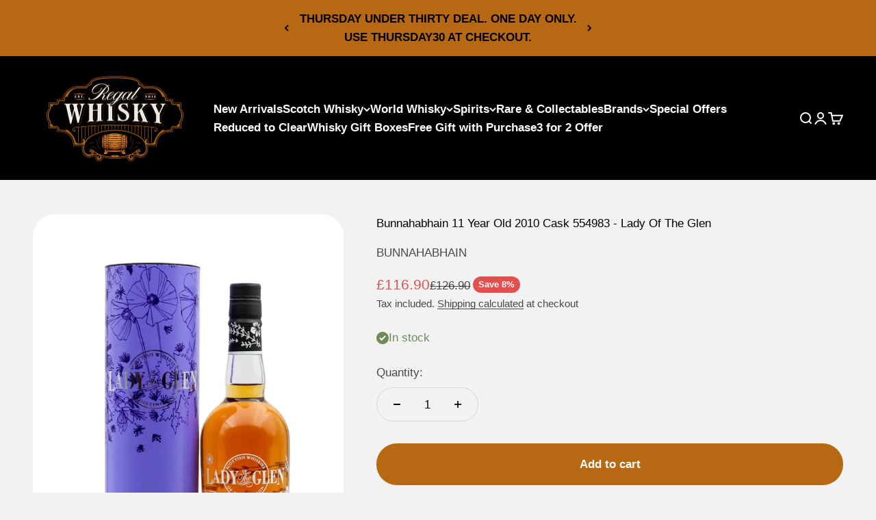

--- FILE ---
content_type: text/html; charset=utf-8
request_url: https://regalwhisky.com/en-us/products/bunnahabhain-11-year-old-2010-cask554983-lady-of-the-glen
body_size: 73980
content:
<!doctype html>

<html class="no-js" lang="en" dir="ltr">
  <head>

    <!-- EASYGIFT SCRIPT -->
<script type="text/javascript">
var script = document.createElement('script');
script.type = 'text/javascript';
script.src = 'https://cdn.506.io/eg/script.js?shop=regal-whisky.myshopify.com'

document.head.appendChild(script);
</script>
<!-- END EASYGIFT SCRIPT -->
    
    <meta charset="utf-8">
    <meta name="viewport" content="width=device-width, initial-scale=1.0, height=device-height, minimum-scale=1.0, maximum-scale=1.0">
    <meta name="theme-color" content="#000000">

    <title>bunnahabhain 11 year old 2010 cask554983 lady of the glen | scotch whisky</title><meta name="description" content="bunnahabhain 11 year old 2010 cask554983 lady of the glen scotch whisky | this spirit was fully matured for all 11 years in an ex-oloroso butt"><link rel="canonical" href="https://regalwhisky.com/en-us/products/bunnahabhain-11-year-old-2010-cask554983-lady-of-the-glen"><link rel="shortcut icon" href="//regalwhisky.com/cdn/shop/files/MainLogo_WebPreview_Transparent_RegalWhisky.png?v=1676551229&width=96">
      <link rel="apple-touch-icon" href="//regalwhisky.com/cdn/shop/files/MainLogo_WebPreview_Transparent_RegalWhisky.png?v=1676551229&width=180"><link rel="preconnect" href="https://cdn.shopify.com">
    <link rel="preconnect" href="https://fonts.shopifycdn.com" crossorigin>
    <link rel="dns-prefetch" href="https://productreviews.shopifycdn.com"><link rel="preload" href="//regalwhisky.com/cdn/fonts/playfair/playfair_n4.13d3b411a6dc3a2e96e8bdc666266166a065c857.woff2" as="font" type="font/woff2" crossorigin><meta property="og:type" content="product">
  <meta property="og:title" content="Bunnahabhain 11 Year Old 2010 Cask 554983 - Lady Of The Glen">
  <meta property="product:price:amount" content="116.90">
  <meta property="product:price:currency" content="GBP"><meta property="og:image" content="http://regalwhisky.com/cdn/shop/products/main_3453_Bunnahabhain-11-Year-Old-2010.jpg?v=1768395726&width=2048">
  <meta property="og:image:secure_url" content="https://regalwhisky.com/cdn/shop/products/main_3453_Bunnahabhain-11-Year-Old-2010.jpg?v=1768395726&width=2048">
  <meta property="og:image:width" content="800">
  <meta property="og:image:height" content="1200"><meta property="og:description" content="bunnahabhain 11 year old 2010 cask554983 lady of the glen scotch whisky | this spirit was fully matured for all 11 years in an ex-oloroso butt"><meta property="og:url" content="https://regalwhisky.com/en-us/products/bunnahabhain-11-year-old-2010-cask554983-lady-of-the-glen">
<meta property="og:site_name" content="Regal Whisky"><meta name="twitter:card" content="summary"><meta name="twitter:title" content="Bunnahabhain 11 Year Old 2010 Cask 554983 - Lady Of The Glen">
  <meta name="twitter:description" content="Islay’s most northerly distillery, this spirit was fully matured for all 11 years in an ex-oloroso butt.
The sherry influence wasn’t allowed to dominate and the wonderful nutty and spicy character of Bunnahabhain shines through."><meta name="twitter:image" content="https://regalwhisky.com/cdn/shop/products/main_3453_Bunnahabhain-11-Year-Old-2010.jpg?crop=center&height=1200&v=1768395726&width=1200">
  <meta name="twitter:image:alt" content="bunnahabhain 11 year old 2010 cask554983 lady of the glen | scotch whisky">
  <script type="application/ld+json">
  {
    "@context": "https://schema.org",
    "@type": "Product",
    "productID": 8139170906395,
    "offers": [{
          "@type": "Offer",
          "name": "Bunnahabhain 11 Year Old 2010 Cask 554983 - Lady Of The Glen",
          "availability":"https://schema.org/InStock",
          "price": 116.9,
          "priceCurrency": "GBP",
          "priceValidUntil": "2026-02-02","sku": "3453","gtin": "632138314959","url": "https://regalwhisky.com/en-us/products/bunnahabhain-11-year-old-2010-cask554983-lady-of-the-glen?variant=44560549871899"
        }
],"brand": {
      "@type": "Brand",
      "name": "BUNNAHABHAIN"
    },
    "name": "Bunnahabhain 11 Year Old 2010 Cask 554983 - Lady Of The Glen",
    "description": "Islay’s most northerly distillery, this spirit was fully matured for all 11 years in an ex-oloroso butt.\nThe sherry influence wasn’t allowed to dominate and the wonderful nutty and spicy character of Bunnahabhain shines through.",
    "category": "",
    "url": "https://regalwhisky.com/en-us/products/bunnahabhain-11-year-old-2010-cask554983-lady-of-the-glen",
    "sku": "3453","gtin": "632138314959","weight": {
        "@type": "QuantitativeValue",
        "unitCode": "lb",
        "value": 0.0
      },"image": {
      "@type": "ImageObject",
      "url": "https://regalwhisky.com/cdn/shop/products/main_3453_Bunnahabhain-11-Year-Old-2010.jpg?v=1768395726&width=1024",
      "image": "https://regalwhisky.com/cdn/shop/products/main_3453_Bunnahabhain-11-Year-Old-2010.jpg?v=1768395726&width=1024",
      "name": "bunnahabhain 11 year old 2010 cask554983 lady of the glen | scotch whisky",
      "width": "1024",
      "height": "1024"
    }
  }
  </script>



  <script type="application/ld+json">
  {
    "@context": "https://schema.org",
    "@type": "BreadcrumbList",
  "itemListElement": [{
      "@type": "ListItem",
      "position": 1,
      "name": "Home",
      "item": "https://regalwhisky.com"
    },{
          "@type": "ListItem",
          "position": 2,
          "name": "Bunnahabhain 11 Year Old 2010 Cask 554983 - Lady Of The Glen",
          "item": "https://regalwhisky.com/en-us/products/bunnahabhain-11-year-old-2010-cask554983-lady-of-the-glen"
        }]
  }
  </script>

<style>/* Typography (heading) */
  @font-face {
  font-family: Playfair;
  font-weight: 400;
  font-style: normal;
  font-display: fallback;
  src: url("//regalwhisky.com/cdn/fonts/playfair/playfair_n4.13d3b411a6dc3a2e96e8bdc666266166a065c857.woff2") format("woff2"),
       url("//regalwhisky.com/cdn/fonts/playfair/playfair_n4.eccd5edeb74430cf755be464a2af96a922b8b9e0.woff") format("woff");
}

@font-face {
  font-family: Playfair;
  font-weight: 400;
  font-style: italic;
  font-display: fallback;
  src: url("//regalwhisky.com/cdn/fonts/playfair/playfair_i4.0bcdf3dceafc622b1755846b2873d853bb8fbcda.woff2") format("woff2"),
       url("//regalwhisky.com/cdn/fonts/playfair/playfair_i4.5d53824f4667b390c647a6b50639c9447f626884.woff") format("woff");
}

/* Typography (body) */
  



:root {
    /**
     * ---------------------------------------------------------------------
     * SPACING VARIABLES
     *
     * We are using a spacing inspired from frameworks like Tailwind CSS.
     * ---------------------------------------------------------------------
     */
    --spacing-0-5: 0.125rem; /* 2px */
    --spacing-1: 0.25rem; /* 4px */
    --spacing-1-5: 0.375rem; /* 6px */
    --spacing-2: 0.5rem; /* 8px */
    --spacing-2-5: 0.625rem; /* 10px */
    --spacing-3: 0.75rem; /* 12px */
    --spacing-3-5: 0.875rem; /* 14px */
    --spacing-4: 1rem; /* 16px */
    --spacing-4-5: 1.125rem; /* 18px */
    --spacing-5: 1.25rem; /* 20px */
    --spacing-5-5: 1.375rem; /* 22px */
    --spacing-6: 1.5rem; /* 24px */
    --spacing-6-5: 1.625rem; /* 26px */
    --spacing-7: 1.75rem; /* 28px */
    --spacing-7-5: 1.875rem; /* 30px */
    --spacing-8: 2rem; /* 32px */
    --spacing-8-5: 2.125rem; /* 34px */
    --spacing-9: 2.25rem; /* 36px */
    --spacing-9-5: 2.375rem; /* 38px */
    --spacing-10: 2.5rem; /* 40px */
    --spacing-11: 2.75rem; /* 44px */
    --spacing-12: 3rem; /* 48px */
    --spacing-14: 3.5rem; /* 56px */
    --spacing-16: 4rem; /* 64px */
    --spacing-18: 4.5rem; /* 72px */
    --spacing-20: 5rem; /* 80px */
    --spacing-24: 6rem; /* 96px */
    --spacing-28: 7rem; /* 112px */
    --spacing-32: 8rem; /* 128px */
    --spacing-36: 9rem; /* 144px */
    --spacing-40: 10rem; /* 160px */
    --spacing-44: 11rem; /* 176px */
    --spacing-48: 12rem; /* 192px */
    --spacing-52: 13rem; /* 208px */
    --spacing-56: 14rem; /* 224px */
    --spacing-60: 15rem; /* 240px */
    --spacing-64: 16rem; /* 256px */
    --spacing-72: 18rem; /* 288px */
    --spacing-80: 20rem; /* 320px */
    --spacing-96: 24rem; /* 384px */

    /* Container */
    --container-max-width: 1600px;
    --container-narrow-max-width: 1350px;
    --container-gutter: var(--spacing-5);
    --section-outer-spacing-block: var(--spacing-12);
    --section-inner-max-spacing-block: var(--spacing-10);
    --section-inner-spacing-inline: var(--container-gutter);
    --section-stack-spacing-block: var(--spacing-8);

    /* Grid gutter */
    --grid-gutter: var(--spacing-5);

    /* Product list settings */
    --product-list-row-gap: var(--spacing-8);
    --product-list-column-gap: var(--grid-gutter);

    /* Form settings */
    --input-gap: var(--spacing-2);
    --input-height: 2.625rem;
    --input-padding-inline: var(--spacing-4);

    /* Other sizes */
    --sticky-area-height: calc(var(--sticky-announcement-bar-enabled, 0) * var(--announcement-bar-height, 0px) + var(--sticky-header-enabled, 0) * var(--header-height, 0px));

    /* RTL support */
    --transform-logical-flip: 1;
    --transform-origin-start: left;
    --transform-origin-end: right;

    /**
     * ---------------------------------------------------------------------
     * TYPOGRAPHY
     * ---------------------------------------------------------------------
     */

    /* Font properties */
    --heading-font-family: Playfair, serif;
    --heading-font-weight: 400;
    --heading-font-style: normal;
    --heading-text-transform: normal;
    --heading-letter-spacing: 0.005em;
    --text-font-family: "system_ui", -apple-system, 'Segoe UI', Roboto, 'Helvetica Neue', 'Noto Sans', 'Liberation Sans', Arial, sans-serif, 'Apple Color Emoji', 'Segoe UI Emoji', 'Segoe UI Symbol', 'Noto Color Emoji';
    --text-font-weight: 400;
    --text-font-style: normal;
    --text-letter-spacing: 0.0em;

    /* Font sizes */
    --text-h0: 3rem;
    --text-h1: 2.5rem;
    --text-h2: 2rem;
    --text-h3: 1.5rem;
    --text-h4: 1.375rem;
    --text-h5: 1.125rem;
    --text-h6: 1rem;
    --text-xs: 0.6875rem;
    --text-sm: 0.75rem;
    --text-base: 0.875rem;
    --text-lg: 1.125rem;

    /**
     * ---------------------------------------------------------------------
     * COLORS
     * ---------------------------------------------------------------------
     */

    /* Color settings */--accent: 182 104 18;
    --text-primary: 0 0 0;
    --background-primary: 242 242 242;
    --dialog-background: 230 230 230;
    --border-color: var(--text-color, var(--text-primary)) / 0.12;

    /* Button colors */
    --button-background-primary: 182 104 18;
    --button-text-primary: 255 255 255;
    --button-background-secondary: 0 0 0;
    --button-text-secondary: 255 255 255;

    /* Status colors */
    --success-background: 238 241 235;
    --success-text: 112 138 92;
    --warning-background: 252 240 227;
    --warning-text: 227 126 22;
    --error-background: 245 229 229;
    --error-text: 170 40 38;

    /* Product colors */
    --on-sale-text: 227 79 79;
    --on-sale-badge-background: 227 79 79;
    --on-sale-badge-text: 255 255 255;
    --sold-out-badge-background: 190 189 185;
    --sold-out-badge-text: 0 0 0;
    --primary-badge-background: 60 97 158;
    --primary-badge-text: 255 255 255;
    --star-color: 182 104 18;
    --product-card-background: 255 255 255;
    --product-card-text: 39 39 39;

    /* Header colors */
    --header-background: 0 0 0;
    --header-text: 255 255 255;

    /* Footer colors */
    --footer-background: 0 0 0;
    --footer-text: 255 255 255;

    /* Rounded variables (used for border radius) */
    --rounded-xs: 0.25rem;
    --rounded-sm: 1.0rem;
    --rounded: 2.0rem;
    --rounded-lg: 4.0rem;
    --rounded-full: 9999px;

    --rounded-button: 3.75rem;
    --rounded-input: 0.625rem;

    /* Box shadow */
    --shadow-sm: 0 2px 8px rgb(var(--text-primary) / 0.5);
    --shadow: 0 5px 15px rgb(var(--text-primary) / 0.5);
    --shadow-md: 0 5px 30px rgb(var(--text-primary) / 0.5);
    --shadow-block: 0px 18px 50px rgb(var(--text-primary) / 0.5);

    /**
     * ---------------------------------------------------------------------
     * OTHER
     * ---------------------------------------------------------------------
     */

    --cursor-close-svg-url: url(//regalwhisky.com/cdn/shop/t/17/assets/cursor-close.svg?v=147174565022153725511756230829);
    --cursor-zoom-in-svg-url: url(//regalwhisky.com/cdn/shop/t/17/assets/cursor-zoom-in.svg?v=154953035094101115921756230829);
    --cursor-zoom-out-svg-url: url(//regalwhisky.com/cdn/shop/t/17/assets/cursor-zoom-out.svg?v=16155520337305705181756230829);
    --checkmark-svg-url: url(//regalwhisky.com/cdn/shop/t/17/assets/checkmark.svg?v=77552481021870063511756230829);
  }

  [dir="rtl"]:root {
    /* RTL support */
    --transform-logical-flip: -1;
    --transform-origin-start: right;
    --transform-origin-end: left;
  }

  @media screen and (min-width: 700px) {
    :root {
      /* Typography (font size) */
      --text-h0: 4rem;
      --text-h1: 3rem;
      --text-h2: 2.5rem;
      --text-h3: 2rem;
      --text-h4: 1.625rem;
      --text-h5: 1.25rem;
      --text-h6: 1.125rem;

      --text-xs: 0.8125rem;
      --text-sm: 0.9375rem;
      --text-base: 1.0625rem;
      --text-lg: 1.3125rem;

      /* Spacing */
      --container-gutter: 2rem;
      --section-outer-spacing-block: var(--spacing-16);
      --section-inner-max-spacing-block: var(--spacing-12);
      --section-inner-spacing-inline: var(--spacing-12);
      --section-stack-spacing-block: var(--spacing-12);

      /* Grid gutter */
      --grid-gutter: var(--spacing-6);

      /* Product list settings */
      --product-list-row-gap: var(--spacing-12);

      /* Form settings */
      --input-gap: 1rem;
      --input-height: 3.125rem;
      --input-padding-inline: var(--spacing-5);
    }
  }

  @media screen and (min-width: 1000px) {
    :root {
      /* Spacing settings */
      --container-gutter: var(--spacing-12);
      --section-outer-spacing-block: var(--spacing-18);
      --section-inner-max-spacing-block: var(--spacing-16);
      --section-inner-spacing-inline: var(--spacing-16);
      --section-stack-spacing-block: var(--spacing-12);
    }
  }

  @media screen and (min-width: 1150px) {
    :root {
      /* Spacing settings */
      --container-gutter: var(--spacing-12);
      --section-outer-spacing-block: var(--spacing-20);
      --section-inner-max-spacing-block: var(--spacing-16);
      --section-inner-spacing-inline: var(--spacing-16);
      --section-stack-spacing-block: var(--spacing-12);
    }
  }

  @media screen and (min-width: 1400px) {
    :root {
      /* Typography (font size) */
      --text-h0: 5rem;
      --text-h1: 3.75rem;
      --text-h2: 3rem;
      --text-h3: 2.25rem;
      --text-h4: 2rem;
      --text-h5: 1.5rem;
      --text-h6: 1.25rem;

      --section-outer-spacing-block: var(--spacing-24);
      --section-inner-max-spacing-block: var(--spacing-18);
      --section-inner-spacing-inline: var(--spacing-18);
    }
  }

  @media screen and (min-width: 1600px) {
    :root {
      --section-outer-spacing-block: var(--spacing-24);
      --section-inner-max-spacing-block: var(--spacing-20);
      --section-inner-spacing-inline: var(--spacing-20);
    }
  }

  /**
   * ---------------------------------------------------------------------
   * LIQUID DEPENDANT CSS
   *
   * Our main CSS is Liquid free, but some very specific features depend on
   * theme settings, so we have them here
   * ---------------------------------------------------------------------
   */@media screen and (pointer: fine) {
        .button:not([disabled]):hover, .btn:not([disabled]):hover, .shopify-payment-button__button--unbranded:not([disabled]):hover {
          --button-background-opacity: 0.85;
        }

        .button--subdued:not([disabled]):hover {
          --button-background: var(--text-color) / .05 !important;
        }
      }</style><script>
  document.documentElement.classList.replace('no-js', 'js');

  // This allows to expose several variables to the global scope, to be used in scripts
  window.themeVariables = {
    settings: {
      showPageTransition: true,
      headingApparition: "split_fade",
      pageType: "product",
      moneyFormat: "£{{amount}}",
      moneyWithCurrencyFormat: "£{{amount}} GBP",
      currencyCodeEnabled: false,
      cartType: "drawer",
      showDiscount: true,
      discountMode: "percentage"
    },

    strings: {
      accessibilityClose: "Close",
      accessibilityNext: "Next",
      accessibilityPrevious: "Previous",
      addToCartButton: "Add to cart",
      soldOutButton: "Sold out",
      preOrderButton: "Pre-order",
      unavailableButton: "Unavailable",
      closeGallery: "Close gallery",
      zoomGallery: "Zoom",
      errorGallery: "Image cannot be loaded",
      soldOutBadge: "Sold out",
      discountBadge: "Save @@",
      sku: "SKU:",
      searchNoResults: "No results could be found.",
      addOrderNote: "WANT TO ADD A GIFT MESSAGE?",
      editOrderNote: "WANT TO CHANGE YOUR NOTE?",
      shippingEstimatorNoResults: "Sorry, we do not ship to your address.",
      shippingEstimatorOneResult: "There is one shipping rate for your address:",
      shippingEstimatorMultipleResults: "There are several shipping rates for your address:",
      shippingEstimatorError: "One or more error occurred while retrieving shipping rates:"
    },

    breakpoints: {
      'sm': 'screen and (min-width: 700px)',
      'md': 'screen and (min-width: 1000px)',
      'lg': 'screen and (min-width: 1150px)',
      'xl': 'screen and (min-width: 1400px)',

      'sm-max': 'screen and (max-width: 699px)',
      'md-max': 'screen and (max-width: 999px)',
      'lg-max': 'screen and (max-width: 1149px)',
      'xl-max': 'screen and (max-width: 1399px)'
    }
  };window.addEventListener('DOMContentLoaded', () => {
      const isReloaded = (window.performance.navigation && window.performance.navigation.type === 1) || window.performance.getEntriesByType('navigation').map((nav) => nav.type).includes('reload');

      if ('animate' in document.documentElement && window.matchMedia('(prefers-reduced-motion: no-preference)').matches && document.referrer.includes(location.host) && !isReloaded) {
        document.body.animate({opacity: [0, 1]}, {duration: 115, fill: 'forwards'});
      }
    });

    window.addEventListener('pageshow', (event) => {
      document.body.classList.remove('page-transition');

      if (event.persisted) {
        document.body.animate({opacity: [0, 1]}, {duration: 0, fill: 'forwards'});
      }
    });// For detecting native share
  document.documentElement.classList.add(`native-share--${navigator.share ? 'enabled' : 'disabled'}`);// We save the product ID in local storage to be eventually used for recently viewed section
    try {
      const recentlyViewedProducts = new Set(JSON.parse(localStorage.getItem('theme:recently-viewed-products') || '[]'));

      recentlyViewedProducts.delete(8139170906395); // Delete first to re-move the product
      recentlyViewedProducts.add(8139170906395);

      localStorage.setItem('theme:recently-viewed-products', JSON.stringify(Array.from(recentlyViewedProducts.values()).reverse()));
    } catch (e) {
      // Safari in private mode does not allow setting item, we silently fail
    }</script><script type="module" src="//regalwhisky.com/cdn/shop/t/17/assets/vendor.min.js?v=101728284033374364961756230829"></script>
    <script type="module" src="//regalwhisky.com/cdn/shop/t/17/assets/theme.js?v=55288030292330831531756230919"></script>
    <script type="module" src="//regalwhisky.com/cdn/shop/t/17/assets/sections.js?v=178771594700158838071757532816"></script>

    <script>window.performance && window.performance.mark && window.performance.mark('shopify.content_for_header.start');</script><meta name="google-site-verification" content="u0ZNxwUM1f_52W5P2IBkkeGM--rxuOQSCsJUbHGSkLs">
<meta id="shopify-digital-wallet" name="shopify-digital-wallet" content="/71998112027/digital_wallets/dialog">
<meta name="shopify-checkout-api-token" content="ae294db486478edfb075ce9be3187253">
<meta id="in-context-paypal-metadata" data-shop-id="71998112027" data-venmo-supported="false" data-environment="production" data-locale="en_US" data-paypal-v4="true" data-currency="GBP">
<link rel="alternate" hreflang="x-default" href="https://regalwhisky.com/products/bunnahabhain-11-year-old-2010-cask554983-lady-of-the-glen">
<link rel="alternate" hreflang="en" href="https://regalwhisky.com/products/bunnahabhain-11-year-old-2010-cask554983-lady-of-the-glen">
<link rel="alternate" hreflang="en-US" href="https://regalwhisky.com/en-us/products/bunnahabhain-11-year-old-2010-cask554983-lady-of-the-glen">
<link rel="alternate" type="application/json+oembed" href="https://regalwhisky.com/en-us/products/bunnahabhain-11-year-old-2010-cask554983-lady-of-the-glen.oembed">
<script async="async" src="/checkouts/internal/preloads.js?locale=en-US"></script>
<link rel="preconnect" href="https://shop.app" crossorigin="anonymous">
<script async="async" src="https://shop.app/checkouts/internal/preloads.js?locale=en-US&shop_id=71998112027" crossorigin="anonymous"></script>
<script id="apple-pay-shop-capabilities" type="application/json">{"shopId":71998112027,"countryCode":"GB","currencyCode":"GBP","merchantCapabilities":["supports3DS"],"merchantId":"gid:\/\/shopify\/Shop\/71998112027","merchantName":"Regal Whisky","requiredBillingContactFields":["postalAddress","email","phone"],"requiredShippingContactFields":["postalAddress","email","phone"],"shippingType":"shipping","supportedNetworks":["visa","maestro","masterCard","amex","discover","elo"],"total":{"type":"pending","label":"Regal Whisky","amount":"1.00"},"shopifyPaymentsEnabled":true,"supportsSubscriptions":true}</script>
<script id="shopify-features" type="application/json">{"accessToken":"ae294db486478edfb075ce9be3187253","betas":["rich-media-storefront-analytics"],"domain":"regalwhisky.com","predictiveSearch":true,"shopId":71998112027,"locale":"en"}</script>
<script>var Shopify = Shopify || {};
Shopify.shop = "regal-whisky.myshopify.com";
Shopify.locale = "en";
Shopify.currency = {"active":"GBP","rate":"1.0"};
Shopify.country = "US";
Shopify.theme = {"name":"Production with Product Specs added","id":180800782715,"schema_name":"Impact","schema_version":"4.3.3","theme_store_id":1190,"role":"main"};
Shopify.theme.handle = "null";
Shopify.theme.style = {"id":null,"handle":null};
Shopify.cdnHost = "regalwhisky.com/cdn";
Shopify.routes = Shopify.routes || {};
Shopify.routes.root = "/en-us/";</script>
<script type="module">!function(o){(o.Shopify=o.Shopify||{}).modules=!0}(window);</script>
<script>!function(o){function n(){var o=[];function n(){o.push(Array.prototype.slice.apply(arguments))}return n.q=o,n}var t=o.Shopify=o.Shopify||{};t.loadFeatures=n(),t.autoloadFeatures=n()}(window);</script>
<script>
  window.ShopifyPay = window.ShopifyPay || {};
  window.ShopifyPay.apiHost = "shop.app\/pay";
  window.ShopifyPay.redirectState = null;
</script>
<script id="shop-js-analytics" type="application/json">{"pageType":"product"}</script>
<script defer="defer" async type="module" src="//regalwhisky.com/cdn/shopifycloud/shop-js/modules/v2/client.init-shop-cart-sync_BT-GjEfc.en.esm.js"></script>
<script defer="defer" async type="module" src="//regalwhisky.com/cdn/shopifycloud/shop-js/modules/v2/chunk.common_D58fp_Oc.esm.js"></script>
<script defer="defer" async type="module" src="//regalwhisky.com/cdn/shopifycloud/shop-js/modules/v2/chunk.modal_xMitdFEc.esm.js"></script>
<script type="module">
  await import("//regalwhisky.com/cdn/shopifycloud/shop-js/modules/v2/client.init-shop-cart-sync_BT-GjEfc.en.esm.js");
await import("//regalwhisky.com/cdn/shopifycloud/shop-js/modules/v2/chunk.common_D58fp_Oc.esm.js");
await import("//regalwhisky.com/cdn/shopifycloud/shop-js/modules/v2/chunk.modal_xMitdFEc.esm.js");

  window.Shopify.SignInWithShop?.initShopCartSync?.({"fedCMEnabled":true,"windoidEnabled":true});

</script>
<script>
  window.Shopify = window.Shopify || {};
  if (!window.Shopify.featureAssets) window.Shopify.featureAssets = {};
  window.Shopify.featureAssets['shop-js'] = {"shop-cart-sync":["modules/v2/client.shop-cart-sync_DZOKe7Ll.en.esm.js","modules/v2/chunk.common_D58fp_Oc.esm.js","modules/v2/chunk.modal_xMitdFEc.esm.js"],"init-fed-cm":["modules/v2/client.init-fed-cm_B6oLuCjv.en.esm.js","modules/v2/chunk.common_D58fp_Oc.esm.js","modules/v2/chunk.modal_xMitdFEc.esm.js"],"shop-cash-offers":["modules/v2/client.shop-cash-offers_D2sdYoxE.en.esm.js","modules/v2/chunk.common_D58fp_Oc.esm.js","modules/v2/chunk.modal_xMitdFEc.esm.js"],"shop-login-button":["modules/v2/client.shop-login-button_QeVjl5Y3.en.esm.js","modules/v2/chunk.common_D58fp_Oc.esm.js","modules/v2/chunk.modal_xMitdFEc.esm.js"],"pay-button":["modules/v2/client.pay-button_DXTOsIq6.en.esm.js","modules/v2/chunk.common_D58fp_Oc.esm.js","modules/v2/chunk.modal_xMitdFEc.esm.js"],"shop-button":["modules/v2/client.shop-button_DQZHx9pm.en.esm.js","modules/v2/chunk.common_D58fp_Oc.esm.js","modules/v2/chunk.modal_xMitdFEc.esm.js"],"avatar":["modules/v2/client.avatar_BTnouDA3.en.esm.js"],"init-windoid":["modules/v2/client.init-windoid_CR1B-cfM.en.esm.js","modules/v2/chunk.common_D58fp_Oc.esm.js","modules/v2/chunk.modal_xMitdFEc.esm.js"],"init-shop-for-new-customer-accounts":["modules/v2/client.init-shop-for-new-customer-accounts_C_vY_xzh.en.esm.js","modules/v2/client.shop-login-button_QeVjl5Y3.en.esm.js","modules/v2/chunk.common_D58fp_Oc.esm.js","modules/v2/chunk.modal_xMitdFEc.esm.js"],"init-shop-email-lookup-coordinator":["modules/v2/client.init-shop-email-lookup-coordinator_BI7n9ZSv.en.esm.js","modules/v2/chunk.common_D58fp_Oc.esm.js","modules/v2/chunk.modal_xMitdFEc.esm.js"],"init-shop-cart-sync":["modules/v2/client.init-shop-cart-sync_BT-GjEfc.en.esm.js","modules/v2/chunk.common_D58fp_Oc.esm.js","modules/v2/chunk.modal_xMitdFEc.esm.js"],"shop-toast-manager":["modules/v2/client.shop-toast-manager_DiYdP3xc.en.esm.js","modules/v2/chunk.common_D58fp_Oc.esm.js","modules/v2/chunk.modal_xMitdFEc.esm.js"],"init-customer-accounts":["modules/v2/client.init-customer-accounts_D9ZNqS-Q.en.esm.js","modules/v2/client.shop-login-button_QeVjl5Y3.en.esm.js","modules/v2/chunk.common_D58fp_Oc.esm.js","modules/v2/chunk.modal_xMitdFEc.esm.js"],"init-customer-accounts-sign-up":["modules/v2/client.init-customer-accounts-sign-up_iGw4briv.en.esm.js","modules/v2/client.shop-login-button_QeVjl5Y3.en.esm.js","modules/v2/chunk.common_D58fp_Oc.esm.js","modules/v2/chunk.modal_xMitdFEc.esm.js"],"shop-follow-button":["modules/v2/client.shop-follow-button_CqMgW2wH.en.esm.js","modules/v2/chunk.common_D58fp_Oc.esm.js","modules/v2/chunk.modal_xMitdFEc.esm.js"],"checkout-modal":["modules/v2/client.checkout-modal_xHeaAweL.en.esm.js","modules/v2/chunk.common_D58fp_Oc.esm.js","modules/v2/chunk.modal_xMitdFEc.esm.js"],"shop-login":["modules/v2/client.shop-login_D91U-Q7h.en.esm.js","modules/v2/chunk.common_D58fp_Oc.esm.js","modules/v2/chunk.modal_xMitdFEc.esm.js"],"lead-capture":["modules/v2/client.lead-capture_BJmE1dJe.en.esm.js","modules/v2/chunk.common_D58fp_Oc.esm.js","modules/v2/chunk.modal_xMitdFEc.esm.js"],"payment-terms":["modules/v2/client.payment-terms_Ci9AEqFq.en.esm.js","modules/v2/chunk.common_D58fp_Oc.esm.js","modules/v2/chunk.modal_xMitdFEc.esm.js"]};
</script>
<script>(function() {
  var isLoaded = false;
  function asyncLoad() {
    if (isLoaded) return;
    isLoaded = true;
    var urls = ["https:\/\/ecommplugins-scripts.trustpilot.com\/v2.1\/js\/header.min.js?settings=eyJrZXkiOiJBRXoxeVZOdVg0Qm9EM29yIiwicyI6InNrdSJ9\u0026v=2.5\u0026shop=regal-whisky.myshopify.com","https:\/\/ecommplugins-trustboxsettings.trustpilot.com\/regal-whisky.myshopify.com.js?settings=1709742339665\u0026shop=regal-whisky.myshopify.com","https:\/\/widget.trustpilot.com\/bootstrap\/v5\/tp.widget.sync.bootstrap.min.js?shop=regal-whisky.myshopify.com","https:\/\/widget.trustpilot.com\/bootstrap\/v5\/tp.widget.sync.bootstrap.min.js?shop=regal-whisky.myshopify.com","https:\/\/omnisnippet1.com\/platforms\/shopify.js?source=scriptTag\u0026v=2025-05-14T11\u0026shop=regal-whisky.myshopify.com"];
    for (var i = 0; i < urls.length; i++) {
      var s = document.createElement('script');
      s.type = 'text/javascript';
      s.async = true;
      s.src = urls[i];
      var x = document.getElementsByTagName('script')[0];
      x.parentNode.insertBefore(s, x);
    }
  };
  if(window.attachEvent) {
    window.attachEvent('onload', asyncLoad);
  } else {
    window.addEventListener('load', asyncLoad, false);
  }
})();</script>
<script id="__st">var __st={"a":71998112027,"offset":0,"reqid":"5a266f4c-d1df-4f22-aee1-159bb5b2dde4-1769147603","pageurl":"regalwhisky.com\/en-us\/products\/bunnahabhain-11-year-old-2010-cask554983-lady-of-the-glen","u":"dabee78f5be7","p":"product","rtyp":"product","rid":8139170906395};</script>
<script>window.ShopifyPaypalV4VisibilityTracking = true;</script>
<script id="captcha-bootstrap">!function(){'use strict';const t='contact',e='account',n='new_comment',o=[[t,t],['blogs',n],['comments',n],[t,'customer']],c=[[e,'customer_login'],[e,'guest_login'],[e,'recover_customer_password'],[e,'create_customer']],r=t=>t.map((([t,e])=>`form[action*='/${t}']:not([data-nocaptcha='true']) input[name='form_type'][value='${e}']`)).join(','),a=t=>()=>t?[...document.querySelectorAll(t)].map((t=>t.form)):[];function s(){const t=[...o],e=r(t);return a(e)}const i='password',u='form_key',d=['recaptcha-v3-token','g-recaptcha-response','h-captcha-response',i],f=()=>{try{return window.sessionStorage}catch{return}},m='__shopify_v',_=t=>t.elements[u];function p(t,e,n=!1){try{const o=window.sessionStorage,c=JSON.parse(o.getItem(e)),{data:r}=function(t){const{data:e,action:n}=t;return t[m]||n?{data:e,action:n}:{data:t,action:n}}(c);for(const[e,n]of Object.entries(r))t.elements[e]&&(t.elements[e].value=n);n&&o.removeItem(e)}catch(o){console.error('form repopulation failed',{error:o})}}const l='form_type',E='cptcha';function T(t){t.dataset[E]=!0}const w=window,h=w.document,L='Shopify',v='ce_forms',y='captcha';let A=!1;((t,e)=>{const n=(g='f06e6c50-85a8-45c8-87d0-21a2b65856fe',I='https://cdn.shopify.com/shopifycloud/storefront-forms-hcaptcha/ce_storefront_forms_captcha_hcaptcha.v1.5.2.iife.js',D={infoText:'Protected by hCaptcha',privacyText:'Privacy',termsText:'Terms'},(t,e,n)=>{const o=w[L][v],c=o.bindForm;if(c)return c(t,g,e,D).then(n);var r;o.q.push([[t,g,e,D],n]),r=I,A||(h.body.append(Object.assign(h.createElement('script'),{id:'captcha-provider',async:!0,src:r})),A=!0)});var g,I,D;w[L]=w[L]||{},w[L][v]=w[L][v]||{},w[L][v].q=[],w[L][y]=w[L][y]||{},w[L][y].protect=function(t,e){n(t,void 0,e),T(t)},Object.freeze(w[L][y]),function(t,e,n,w,h,L){const[v,y,A,g]=function(t,e,n){const i=e?o:[],u=t?c:[],d=[...i,...u],f=r(d),m=r(i),_=r(d.filter((([t,e])=>n.includes(e))));return[a(f),a(m),a(_),s()]}(w,h,L),I=t=>{const e=t.target;return e instanceof HTMLFormElement?e:e&&e.form},D=t=>v().includes(t);t.addEventListener('submit',(t=>{const e=I(t);if(!e)return;const n=D(e)&&!e.dataset.hcaptchaBound&&!e.dataset.recaptchaBound,o=_(e),c=g().includes(e)&&(!o||!o.value);(n||c)&&t.preventDefault(),c&&!n&&(function(t){try{if(!f())return;!function(t){const e=f();if(!e)return;const n=_(t);if(!n)return;const o=n.value;o&&e.removeItem(o)}(t);const e=Array.from(Array(32),(()=>Math.random().toString(36)[2])).join('');!function(t,e){_(t)||t.append(Object.assign(document.createElement('input'),{type:'hidden',name:u})),t.elements[u].value=e}(t,e),function(t,e){const n=f();if(!n)return;const o=[...t.querySelectorAll(`input[type='${i}']`)].map((({name:t})=>t)),c=[...d,...o],r={};for(const[a,s]of new FormData(t).entries())c.includes(a)||(r[a]=s);n.setItem(e,JSON.stringify({[m]:1,action:t.action,data:r}))}(t,e)}catch(e){console.error('failed to persist form',e)}}(e),e.submit())}));const S=(t,e)=>{t&&!t.dataset[E]&&(n(t,e.some((e=>e===t))),T(t))};for(const o of['focusin','change'])t.addEventListener(o,(t=>{const e=I(t);D(e)&&S(e,y())}));const B=e.get('form_key'),M=e.get(l),P=B&&M;t.addEventListener('DOMContentLoaded',(()=>{const t=y();if(P)for(const e of t)e.elements[l].value===M&&p(e,B);[...new Set([...A(),...v().filter((t=>'true'===t.dataset.shopifyCaptcha))])].forEach((e=>S(e,t)))}))}(h,new URLSearchParams(w.location.search),n,t,e,['guest_login'])})(!0,!0)}();</script>
<script integrity="sha256-4kQ18oKyAcykRKYeNunJcIwy7WH5gtpwJnB7kiuLZ1E=" data-source-attribution="shopify.loadfeatures" defer="defer" src="//regalwhisky.com/cdn/shopifycloud/storefront/assets/storefront/load_feature-a0a9edcb.js" crossorigin="anonymous"></script>
<script crossorigin="anonymous" defer="defer" src="//regalwhisky.com/cdn/shopifycloud/storefront/assets/shopify_pay/storefront-65b4c6d7.js?v=20250812"></script>
<script data-source-attribution="shopify.dynamic_checkout.dynamic.init">var Shopify=Shopify||{};Shopify.PaymentButton=Shopify.PaymentButton||{isStorefrontPortableWallets:!0,init:function(){window.Shopify.PaymentButton.init=function(){};var t=document.createElement("script");t.src="https://regalwhisky.com/cdn/shopifycloud/portable-wallets/latest/portable-wallets.en.js",t.type="module",document.head.appendChild(t)}};
</script>
<script data-source-attribution="shopify.dynamic_checkout.buyer_consent">
  function portableWalletsHideBuyerConsent(e){var t=document.getElementById("shopify-buyer-consent"),n=document.getElementById("shopify-subscription-policy-button");t&&n&&(t.classList.add("hidden"),t.setAttribute("aria-hidden","true"),n.removeEventListener("click",e))}function portableWalletsShowBuyerConsent(e){var t=document.getElementById("shopify-buyer-consent"),n=document.getElementById("shopify-subscription-policy-button");t&&n&&(t.classList.remove("hidden"),t.removeAttribute("aria-hidden"),n.addEventListener("click",e))}window.Shopify?.PaymentButton&&(window.Shopify.PaymentButton.hideBuyerConsent=portableWalletsHideBuyerConsent,window.Shopify.PaymentButton.showBuyerConsent=portableWalletsShowBuyerConsent);
</script>
<script>
  function portableWalletsCleanup(e){e&&e.src&&console.error("Failed to load portable wallets script "+e.src);var t=document.querySelectorAll("shopify-accelerated-checkout .shopify-payment-button__skeleton, shopify-accelerated-checkout-cart .wallet-cart-button__skeleton"),e=document.getElementById("shopify-buyer-consent");for(let e=0;e<t.length;e++)t[e].remove();e&&e.remove()}function portableWalletsNotLoadedAsModule(e){e instanceof ErrorEvent&&"string"==typeof e.message&&e.message.includes("import.meta")&&"string"==typeof e.filename&&e.filename.includes("portable-wallets")&&(window.removeEventListener("error",portableWalletsNotLoadedAsModule),window.Shopify.PaymentButton.failedToLoad=e,"loading"===document.readyState?document.addEventListener("DOMContentLoaded",window.Shopify.PaymentButton.init):window.Shopify.PaymentButton.init())}window.addEventListener("error",portableWalletsNotLoadedAsModule);
</script>

<script type="module" src="https://regalwhisky.com/cdn/shopifycloud/portable-wallets/latest/portable-wallets.en.js" onError="portableWalletsCleanup(this)" crossorigin="anonymous"></script>
<script nomodule>
  document.addEventListener("DOMContentLoaded", portableWalletsCleanup);
</script>

<link id="shopify-accelerated-checkout-styles" rel="stylesheet" media="screen" href="https://regalwhisky.com/cdn/shopifycloud/portable-wallets/latest/accelerated-checkout-backwards-compat.css" crossorigin="anonymous">
<style id="shopify-accelerated-checkout-cart">
        #shopify-buyer-consent {
  margin-top: 1em;
  display: inline-block;
  width: 100%;
}

#shopify-buyer-consent.hidden {
  display: none;
}

#shopify-subscription-policy-button {
  background: none;
  border: none;
  padding: 0;
  text-decoration: underline;
  font-size: inherit;
  cursor: pointer;
}

#shopify-subscription-policy-button::before {
  box-shadow: none;
}

      </style>

<script>window.performance && window.performance.mark && window.performance.mark('shopify.content_for_header.end');</script>
<link href="//regalwhisky.com/cdn/shop/t/17/assets/theme.css?v=127338339045878329711756230829" rel="stylesheet" type="text/css" media="all" /><link href="//regalwhisky.com/cdn/shop/t/17/assets/custom.css?v=111603181540343972631756230829" rel="stylesheet" type="text/css" media="all" /><script type="text/javascript">
    (function(c,l,a,r,i,t,y){
        c[a]=c[a]||function(){(c[a].q=c[a].q||[]).push(arguments)};
        t=l.createElement(r);t.async=1;t.src="https://www.clarity.ms/tag/"+i;
        y=l.getElementsByTagName(r)[0];y.parentNode.insertBefore(t,y);
    })(window, document, "clarity", "script", "m9c4mwwgxp");
</script>
    <meta name="ahrefs-site-verification" content="234d65d587ceadc1c8466980b247a476a7d5097775912d363486b5cf1b727d5f">
  <!-- BEGIN app block: shopify://apps/minmaxify-order-limits/blocks/app-embed-block/3acfba32-89f3-4377-ae20-cbb9abc48475 --><script type="text/javascript">minMaxifyContext={cartItemExtras: [], product: { product_id:8139170906395, collection: [665632506235,441760284955,441757303067,666043613563,438282027291,441622462747,438282158363,438282617115], tag:["all","Islay","sale","Scotch Whisky","Sherry","Single Malt Whisky","Whisky","wrapped:blocks:hide"]}}</script> <script type="text/javascript" src="https://limits.minmaxify.com/regal-whisky.myshopify.com?v=138b&r=20251105214138"></script>

<!-- END app block --><!-- BEGIN app block: shopify://apps/labeler/blocks/app-embed/38a5b8ec-f58a-4fa4-8faa-69ddd0f10a60 -->

  <style>
     .aco-box { z-index: 2 !important; }
  </style>

<script>
  let aco_allProducts = new Map();
</script>
<script>
  const normalStyle = [
  "background: rgb(173, 216, 230)",
  "padding: 15px",
  "font-size: 1.5em",
  "font-family: 'Poppins', sans-serif",
  "color: black",
  "border-radius: 10px",
  ];
  const warningStyle = [
  "background: rgb(255, 165, 0)",
  "padding: 15px",
  "font-size: 1.5em",
  "font-family: 'Poppins', sans-serif",
  "color: black", 
  "border-radius: 10px",
  ];
  let content = "%cWelcome to labeler v3!🎉🎉";
  let version = "v3";

  if (version !== "v3") {
    content = "%cWarning! Update labeler to v3 ⚠️⚠️";
    console.log(content, warningStyle.join(";"));
  }
  else {
    console.log(content, normalStyle.join(";"));
  }
  try{
     
    
        aco_allProducts.set(`bunnahabhain-11-year-old-2010-cask554983-lady-of-the-glen`,{
              availableForSale: true,
              collections: [{"id":665632506235,"handle":"all-products","title":"All products","updated_at":"2026-01-22T18:17:14+00:00","body_html":"","published_at":"2024-12-10T21:30:56+00:00","sort_order":"manual","template_suffix":"","disjunctive":true,"rules":[{"column":"tag","relation":"equals","condition":"all"},{"column":"variant_price","relation":"greater_than","condition":"0.1"}],"published_scope":"web"},{"id":441760284955,"handle":"best-sellers","title":"Best Sellers","updated_at":"2026-01-22T16:32:07+00:00","body_html":"","published_at":"2023-03-30T11:50:34+01:00","sort_order":"manual","template_suffix":"brand-collection","disjunctive":false,"rules":[{"column":"variant_inventory","relation":"greater_than","condition":"0"}],"published_scope":"web"},{"id":441757303067,"handle":"bunnahabhain","title":"Bunnahabhain","updated_at":"2026-01-14T13:47:55+00:00","body_html":"","published_at":"2023-03-30T11:17:04+01:00","sort_order":"manual","template_suffix":"brand-collection","disjunctive":false,"rules":[{"column":"vendor","relation":"equals","condition":"BUNNAHABHAIN"}],"published_scope":"web"},{"id":666043613563,"handle":"clearance","updated_at":"2026-01-22T16:32:02+00:00","published_at":"2025-01-14T16:15:56+00:00","sort_order":"manual","template_suffix":"","published_scope":"web","title":"Reduced to Clear","body_html":""},{"id":438282027291,"handle":"scotch-whisky","title":"Scotch Whisky","updated_at":"2026-01-22T12:36:01+00:00","body_html":"","published_at":"2023-03-06T12:31:47+00:00","sort_order":"manual","template_suffix":"","disjunctive":true,"rules":[{"column":"tag","relation":"equals","condition":"Scotch Whisky"},{"column":"title","relation":"contains","condition":"single"}],"published_scope":"web","image":{"created_at":"2023-04-18T13:28:52+01:00","alt":null,"width":1902,"height":333,"src":"\/\/regalwhisky.com\/cdn\/shop\/collections\/23.jpg?v=1685614867"}},{"id":441622462747,"handle":"scotch-100-250","title":"Scotch £100 - £250","updated_at":"2026-01-21T21:18:37+00:00","body_html":"","published_at":"2023-03-29T13:14:44+01:00","sort_order":"manual","template_suffix":"","disjunctive":false,"rules":[{"column":"variant_price","relation":"greater_than","condition":"100"},{"column":"variant_price","relation":"less_than","condition":"250"},{"column":"tag","relation":"equals","condition":"Scotch Whisky"},{"column":"variant_inventory","relation":"greater_than","condition":"0"}],"published_scope":"web","image":{"created_at":"2023-04-18T12:38:37+01:00","alt":"","width":1902,"height":333,"src":"\/\/regalwhisky.com\/cdn\/shop\/collections\/19.jpg?v=1685616935"}},{"id":438282158363,"handle":"single-malt-whisky","title":"Single Malt Whisky","updated_at":"2026-01-22T12:36:01+00:00","body_html":"","published_at":"2023-03-06T12:32:40+00:00","sort_order":"manual","template_suffix":"","disjunctive":false,"rules":[{"column":"tag","relation":"equals","condition":"Single Malt Whisky"},{"column":"variant_inventory","relation":"greater_than","condition":"0"}],"published_scope":"web","image":{"created_at":"2023-05-03T12:24:47+01:00","alt":null,"width":1902,"height":333,"src":"\/\/regalwhisky.com\/cdn\/shop\/collections\/Regal_Whisky_banners_fa4bc641-8560-4539-891e-626ced035f04.png?v=1685616707"}},{"id":438282617115,"handle":"whisky","title":"Whisky","updated_at":"2026-01-22T12:36:01+00:00","body_html":"","published_at":"2023-03-06T12:37:16+00:00","sort_order":"manual","template_suffix":"brand-collection","disjunctive":true,"rules":[{"column":"tag","relation":"equals","condition":"Whisky"},{"column":"title","relation":"contains","condition":"whisky"}],"published_scope":"web"}],
              first_variant: {"id":44560549871899,"title":"Default Title","option1":"Default Title","option2":null,"option3":null,"sku":"3453","requires_shipping":true,"taxable":true,"featured_image":null,"available":true,"name":"Bunnahabhain 11 Year Old 2010 Cask 554983 - Lady Of The Glen","public_title":null,"options":["Default Title"],"price":11690,"weight":0,"compare_at_price":12690,"inventory_management":"shopify","barcode":"632138314959","requires_selling_plan":false,"selling_plan_allocations":[]},
              price:`116.90`,
              compareAtPriceRange: {
                maxVariantPrice: {
                    amount: `126.90`,
                    currencyCode: `GBP`
                },
                minVariantPrice: {
                    amount: `126.90`,
                    currencyCode: `GBP`
                },
              },
              createdAt: `2023-02-22 17:11:02 +0000`,
              featuredImage: `products/main_3453_Bunnahabhain-11-Year-Old-2010.jpg`,
              handle: `bunnahabhain-11-year-old-2010-cask554983-lady-of-the-glen`,
              id:"8139170906395",
              images: [
                
                {
                  id: "40600711168283",
                  url: `products/main_3453_Bunnahabhain-11-Year-Old-2010.jpg`,
                  altText: `bunnahabhain 11 year old 2010 cask554983 lady of the glen | scotch whisky`,
                },
                
              ],
              priceRange: {
                maxVariantPrice: {
                  amount:`116.90`
                },
                minVariantPrice: {
                  amount:`116.90`
                },
              },
              productType: ``,
              publishedAt: `2023-02-22 17:10:59 +0000`,
              tags: ["all","Islay","sale","Scotch Whisky","Sherry","Single Malt Whisky","Whisky","wrapped:blocks:hide"],
              title: `Bunnahabhain 11 Year Old 2010 Cask 554983 - Lady Of The Glen`,
              variants: [
                
                {
                availableForSale: true,
                compareAtPrice : {
                  amount:`126.90`
                },
                id: `gid://shopify/ProductVariant/44560549871899`,
                quantityAvailable:6,
                image : {
                  id: "null",
                  url: ``,
                  altText: ``,
                },
                price :{
                  amount: `116.90`,
                  currencyCode: `GBP`
                  },
                title: `Default Title`,
                },
                
              ] ,
              vendor: `BUNNAHABHAIN`,
              type: ``,
            });
       
   
    
       }catch(err){
        console.log(err)
       }
       aco_allProducts.forEach((value,key) => {
        const data = aco_allProducts.get(key)
        data.totalInventory = data.variants.reduce((acc,curr) => {
          return acc + curr.quantityAvailable
        },0)
        data.variants.forEach((el,index)=>{
          if(!el.image.url){
            data.variants[index].image.url = data.images[0]?.url || ""
          }
        })
        aco_allProducts.set(key,data)
       });
</script>

  
    <script>
      const betaStyle = [
      "background: rgb(244, 205, 50)",
      "padding: 5px",
      "font-size: 1em",
      "font-family: 'Poppins', sans-serif",
      "color: black",
      "border-radius: 10px",
      ];
        const isbeta = "true";
        const betaContent = "%cBeta version"
        console.log(betaContent, betaStyle.join(";"));
        let labelerCdnData = {"version":"v3","status":true,"storeFrontApi":"bb45db3aa2a53669f205f975db5db4e5","subscription":{"plan":"BASIC PLAN","isActive":true},"badges":[{"id":"10983505-0629-4e78-b178-98f96d3b9fed","title":"Free gift with purchase","imageUrl":"uploads/css/css-badge/labeler-css-badge-mFBwk5.png","svgUrl":"uploads/css/css-badge/labeler-css-badge-mFBwk5.svg","pngUrl":null,"webpUrl":null,"style":{"type":"percentage","angle":0,"width":25,"height":25,"margin":{"top":0,"left":"inherit","right":0,"bottom":"inherit","objectPosition":"right top"},"opacity":1,"position":"RT","svgStyle":{"text":[{"x":"0","y":"11","key":"t1","fill":"#ffffff","text":"Free Gift","type":"text","fontSize":"9","transform":"translate(5.97253 23.5924) rotate(-45)","fontFamily":"Roboto","fontWeight":"bold","letterSpacing":"0em"}],"shape":[{"key":"s1","fill":"#b66812","type":"path"}]},"alignment":null,"animation":{"name":"none","duration":2,"iteration":1},"aspectRatio":true},"createdAt":"2024-07-02T14:36:08.223Z","isActivated":false,"rules":{"inStock":false,"lowStock":10,"selected":["specificTags"],"scheduler":{"status":false,"endDate":"2024-09-02T00:00:00.000Z","endTime":"23:59","timezone":"(GMT-12:00) Etc/GMT+12","weekdays":{"friday":{"end":"23:59","start":"00:00","status":true},"monday":{"end":"23:59","start":"00:00","status":true},"sunday":{"end":"23:59","start":"00:00","status":true},"tuesday":{"end":"23:59","start":"00:00","status":true},"saturday":{"end":"23:59","start":"00:00","status":true},"thursday":{"end":"23:59","start":"00:00","status":true},"wednesday":{"end":"23:59","start":"00:00","status":true}},"startDate":"2024-07-02T00:00:00.000Z","startTime":"00:00"},"comingSoon":7,"outOfStock":false,"priceRange":{"max":2000,"min":0},"allProducts":false,"newArrivals":7,"productType":{"excludeTypes":[],"includeTypes":[]},"specificTags":{"excludeTags":[],"includeTags":["Free Glenglassaugh Glass","Free Benriach Glass","Free Glendronach Glass","Free Woodford Reserve Glass","Free Jack Daniels cap"]},"productVendor":{"excludeVendors":[],"includeVendors":[]},"publishedDate":{"to":"2024-07-02T00:00:00.000Z","from":"2024-06-25T00:00:00.000Z"},"specificProducts":[],"specificVariants":[],"countryRestriction":{"excludedCountry":[],"includedCountry":[]},"specificCollection":{"excludeCollections":[],"includeCollections":[]}},"svgToStoreFront":true,"premium":true,"selectedPages":["products","collections"],"dynamic":false,"options":{"timerOptions":{"dayLabel":"Days","minLabel":"Minutes","secLabel":"Seconds","hourLabel":"Hours","hideAfterTimeOut":false},"percentageInBetweenForSaleOn":{"max":100,"min":1,"status":false}},"shopId":"64319089-fdab-4a4f-8f7c-3969a4f24181","categoryId":"b0954095-8c7c-4c53-bab3-0adf375f48ce","collectionId":"cdbe1b4e-a6b6-43d9-86bd-93b59ed005ed","Category":{"id":"b0954095-8c7c-4c53-bab3-0adf375f48ce","name":"Customizable"}},{"id":"240818e0-edf1-4cbd-91a9-15bfeabdb3b6","title":"FREE GIFT WITH PURCHASE (box)","imageUrl":"V3/regal-whisky.myshopify.com/assets/svg/eb53f9a26fabf1e2d297c3d24.svg","svgUrl":null,"pngUrl":null,"webpUrl":null,"style":{"type":"percentage","angle":0,"width":25,"height":25,"margin":{"top":0,"left":0,"right":"inherit","bottom":"inherit","objectPosition":"left top"},"opacity":1,"position":"LT","svgStyle":null,"alignment":null,"animation":{"name":"none","duration":2,"iteration":"infinite"},"aspectRatio":true},"createdAt":"2024-07-22T10:26:51.282Z","isActivated":false,"rules":{"inStock":false,"lowStock":10,"selected":["specificCollection"],"scheduler":{"status":false,"endDate":"2025-06-09T00:00:00.000Z","endTime":"23:59","timezone":"(GMT-12:00) Etc/GMT+12","weekdays":{"friday":{"end":"23:59","start":"00:00","status":true},"monday":{"end":"23:59","start":"00:00","status":true},"sunday":{"end":"23:59","start":"00:00","status":true},"tuesday":{"end":"23:59","start":"00:00","status":true},"saturday":{"end":"23:59","start":"00:00","status":true},"thursday":{"end":"23:59","start":"00:00","status":true},"wednesday":{"end":"23:59","start":"00:00","status":true}},"startDate":"2025-04-09T00:00:00.000Z","startTime":"00:00"},"comingSoon":7,"outOfStock":false,"priceRange":{"max":2000,"min":0},"allProducts":false,"newArrivals":7,"productType":{"excludeTypes":[],"includeTypes":[]},"specificTags":{"excludeTags":[],"includeTags":[]},"productVendor":{"excludeVendors":[],"includeVendors":[]},"publishedDate":{"to":"2025-04-09T00:00:00.000Z","from":"2025-04-02T00:00:00.000Z"},"specificProducts":[],"specificVariants":[],"countryRestriction":{"excludedCountry":[],"includedCountry":[]},"specificCollection":{"excludeCollections":[],"includeCollections":["gid://shopify/Collection/665858408827"]}},"svgToStoreFront":false,"premium":true,"selectedPages":["products","collections"],"dynamic":false,"options":{"timerOptions":{"dayLabel":"Days","minLabel":"Minutes","secLabel":"Seconds","hourLabel":"Hours","hideAfterTimeOut":false},"percentageInBetweenForSaleOn":{"max":100,"min":1,"status":false}},"shopId":"64319089-fdab-4a4f-8f7c-3969a4f24181","categoryId":null,"collectionId":"6cb8ffb9-2357-431d-b482-3607e6f83f75","Category":null},{"id":"45d7fc83-8ac4-4d51-8009-0303842f29bd","title":"New Arrival","imageUrl":"V3/regal-whisky.myshopify.com/assets/png/502c3bbf6a9119b4c6db0cd53.png","svgUrl":null,"pngUrl":null,"webpUrl":null,"style":{"type":"percentage","angle":0,"width":25,"height":25,"margin":{"top":"inherit","left":"inherit","right":0,"bottom":0,"objectPosition":"right bottom"},"opacity":1,"position":"RB","svgStyle":null,"alignment":null,"animation":{"name":"none","duration":2,"iteration":"infinite"},"aspectRatio":true},"createdAt":"2025-04-30T08:24:59.137Z","isActivated":true,"rules":{"inStock":false,"lowStock":10,"selected":["specificTags"],"scheduler":{"status":false,"endDate":"2025-11-11T00:00:00.000Z","endTime":"23:59","timezone":"(GMT-12:00) Etc/GMT+12","weekdays":{"friday":{"end":"23:59","start":"00:00","status":true},"monday":{"end":"23:59","start":"00:00","status":true},"sunday":{"end":"23:59","start":"00:00","status":true},"tuesday":{"end":"23:59","start":"00:00","status":true},"saturday":{"end":"23:59","start":"00:00","status":true},"thursday":{"end":"23:59","start":"00:00","status":true},"wednesday":{"end":"23:59","start":"00:00","status":true}},"startDate":"2025-09-11T00:00:00.000Z","startTime":"00:00"},"comingSoon":7,"outOfStock":false,"priceRange":{"max":2000,"min":0},"allProducts":false,"newArrivals":7,"productType":{"excludeTypes":[],"includeTypes":[]},"specificTags":{"excludeTags":[],"includeTags":["new"]},"productVendor":{"excludeVendors":[],"includeVendors":[]},"publishedDate":{"to":"2025-09-11T00:00:00.000Z","from":"2025-09-04T00:00:00.000Z"},"specificProducts":[],"specificVariants":[],"countryRestriction":{"excludedCountry":[],"includedCountry":[]},"specificCollection":{"excludeCollections":[],"includeCollections":[]}},"svgToStoreFront":false,"premium":true,"selectedPages":["products","collections"],"dynamic":false,"options":{"timerOptions":{"dayLabel":"Days","minLabel":"Minutes","secLabel":"Seconds","hourLabel":"Hours","hideAfterTimeOut":false},"percentageInBetweenForSaleOn":{"max":100,"min":1,"status":false}},"shopId":"64319089-fdab-4a4f-8f7c-3969a4f24181","categoryId":null,"collectionId":"2dd78e36-718b-4d23-a4cb-a688767a7076","Category":null},{"id":"93deeef9-3f6f-4cf7-be31-83f43a143612","title":"Free Gift","imageUrl":"uploads/css/css-badge/labeler-css-badge-mFBwk5.png","svgUrl":"uploads/css/css-badge/labeler-css-badge-mFBwk5.svg","pngUrl":null,"webpUrl":null,"style":{"type":"percentage","angle":1,"width":25,"height":25,"margin":{"top":0,"left":"inherit","right":0,"bottom":"inherit","objectPosition":"right top"},"opacity":1,"position":"RT","svgStyle":{"text":[{"x":"-7","y":"8","key":"t1","fill":"#ffffff","text":"Free Gift ","type":"text","fontSize":"9","transform":"translate(5.97253 23.5924) rotate(-45)","fontFamily":"Roboto","fontWeight":"bold","letterSpacing":"0em"}],"shape":[{"key":"s1","fill":"#a6651d","type":"path"}]},"alignment":null,"animation":{"name":"none","duration":2,"iteration":"infinite"},"aspectRatio":true},"createdAt":"2024-07-09T13:23:01.060Z","isActivated":false,"rules":{"inStock":false,"lowStock":10,"selected":["specificTags"],"scheduler":{"status":false,"endDate":"2024-09-09T00:00:00.000Z","endTime":"23:59","timezone":"(GMT-12:00) Etc/GMT+12","weekdays":{"friday":{"end":"23:59","start":"00:00","status":true},"monday":{"end":"23:59","start":"00:00","status":true},"sunday":{"end":"23:59","start":"00:00","status":true},"tuesday":{"end":"23:59","start":"00:00","status":true},"saturday":{"end":"23:59","start":"00:00","status":true},"thursday":{"end":"23:59","start":"00:00","status":true},"wednesday":{"end":"23:59","start":"00:00","status":true}},"startDate":"2024-07-09T00:00:00.000Z","startTime":"00:00"},"comingSoon":7,"outOfStock":false,"priceRange":{"max":2000,"min":0},"allProducts":false,"newArrivals":7,"productType":{"excludeTypes":[],"includeTypes":[]},"specificTags":{"excludeTags":[],"includeTags":["Free Glenglassaugh Glass","Free Benriach Glass","Free Glendronach Glass","Free Jack Daniel's Cap","Free Woodford Reserve Glass","Glenfiddich 21 Year Old Reserva Rum Cask Finish"]},"productVendor":{"excludeVendors":[],"includeVendors":[]},"publishedDate":{"to":"2024-07-09T00:00:00.000Z","from":"2024-07-02T00:00:00.000Z"},"specificProducts":[],"specificVariants":[],"countryRestriction":{"excludedCountry":[],"includedCountry":[]},"specificCollection":{"excludeCollections":[],"includeCollections":[]}},"svgToStoreFront":true,"premium":true,"selectedPages":["products","collections"],"dynamic":false,"options":{"timerOptions":{"dayLabel":"Days","minLabel":"Minutes","secLabel":"Seconds","hourLabel":"Hours","hideAfterTimeOut":false},"percentageInBetweenForSaleOn":{"max":100,"min":1,"status":false}},"shopId":"64319089-fdab-4a4f-8f7c-3969a4f24181","categoryId":"b0954095-8c7c-4c53-bab3-0adf375f48ce","collectionId":"cdbe1b4e-a6b6-43d9-86bd-93b59ed005ed","Category":{"id":"b0954095-8c7c-4c53-bab3-0adf375f48ce","name":"Customizable"}},{"id":"fe7337a3-7824-466e-9a4c-dab4461471ad","title":"FREE GIFT WITH PURCHASE (box) (copy)","imageUrl":"V3/regal-whisky.myshopify.com/assets/svg/eb53f9a26fabf1e2d297c3d24.svg","svgUrl":null,"pngUrl":null,"webpUrl":null,"style":{"type":"percentage","angle":0,"width":25,"height":25,"margin":{"top":0,"left":0,"right":"inherit","bottom":"inherit","objectPosition":"left top"},"opacity":1,"position":"LT","svgStyle":null,"alignment":null,"animation":{"name":"none","duration":2,"iteration":"infinite"},"aspectRatio":true},"createdAt":"2025-01-13T09:11:04.200Z","isActivated":true,"rules":{"inStock":false,"lowStock":10,"selected":["specificTags"],"scheduler":{"status":false,"endDate":"2025-11-17T00:00:00.000Z","endTime":"23:59","timezone":"(GMT-12:00) Etc/GMT+12","weekdays":{"friday":{"end":"23:59","start":"00:00","status":true},"monday":{"end":"23:59","start":"00:00","status":true},"sunday":{"end":"23:59","start":"00:00","status":true},"tuesday":{"end":"23:59","start":"00:00","status":true},"saturday":{"end":"23:59","start":"00:00","status":true},"thursday":{"end":"23:59","start":"00:00","status":true},"wednesday":{"end":"23:59","start":"00:00","status":true}},"startDate":"2025-09-17T00:00:00.000Z","startTime":"00:00"},"comingSoon":7,"outOfStock":false,"priceRange":{"max":2000,"min":0},"allProducts":false,"newArrivals":7,"productType":{"excludeTypes":[],"includeTypes":[]},"specificTags":{"excludeTags":[],"includeTags":["Free Berry Bros Leather Wallet","Free Berry Bros Hipflask","Isle of Raasay Glass","Free Isle of Raasay Whisky Cap","Highland Park Glass","Free Glen Moray 5cl"]},"productVendor":{"excludeVendors":[],"includeVendors":[]},"publishedDate":{"to":"2025-09-17T00:00:00.000Z","from":"2025-09-10T00:00:00.000Z"},"specificProducts":[],"specificVariants":[],"countryRestriction":{"excludedCountry":[],"includedCountry":[]},"specificCollection":{"excludeCollections":[],"includeCollections":[]}},"svgToStoreFront":false,"premium":true,"selectedPages":["products","collections","search","home"],"dynamic":false,"options":{"timerOptions":{"dayLabel":"Days","minLabel":"Minutes","secLabel":"Seconds","hourLabel":"Hours","hideAfterTimeOut":false},"percentageInBetweenForSaleOn":{"max":100,"min":1,"status":false}},"shopId":"64319089-fdab-4a4f-8f7c-3969a4f24181","categoryId":null,"collectionId":"6cb8ffb9-2357-431d-b482-3607e6f83f75","Category":null},{"id":"01ceac4f-73f5-4273-9397-adf59fed442f","title":"Free Glass","imageUrl":"V3/regal-whisky.myshopify.com/assets/png/qj3egq74ovbo7am21a8poqbzt.png","svgUrl":null,"pngUrl":null,"webpUrl":null,"style":{"type":"percentage","angle":0,"width":25,"height":25,"margin":{"top":0,"left":0,"right":"inherit","bottom":"inherit","objectPosition":"left top"},"opacity":1,"position":"LT","svgStyle":null,"alignment":null,"animation":{"name":"none","duration":2,"iteration":"infinite"},"aspectRatio":true},"createdAt":"2025-06-05T20:06:21.175Z","isActivated":true,"rules":{"inStock":false,"lowStock":10,"selected":["specificTags"],"scheduler":{"status":false,"endDate":"2025-08-05T00:00:00.000Z","endTime":"23:59","timezone":"(GMT-12:00) Etc/GMT+12","weekdays":{"friday":{"end":"23:59","start":"00:00","status":true},"monday":{"end":"23:59","start":"00:00","status":true},"sunday":{"end":"23:59","start":"00:00","status":true},"tuesday":{"end":"23:59","start":"00:00","status":true},"saturday":{"end":"23:59","start":"00:00","status":true},"thursday":{"end":"23:59","start":"00:00","status":true},"wednesday":{"end":"23:59","start":"00:00","status":true}},"startDate":"2025-06-05T00:00:00.000Z","startTime":"00:00"},"comingSoon":7,"outOfStock":false,"priceRange":{"max":2000,"min":0},"allProducts":false,"newArrivals":7,"productType":{"excludeTypes":[],"includeTypes":[]},"specificTags":{"excludeTags":[],"includeTags":["Free Stauning Glass","Free Rosebank etched glass","Free Annandale Glass","Free Benromach Glass","Free Bombay Sapphire Glass","Highland Park Glass","Benriach Glass","Free Balvenie Glass","Free Tamdhu Glass","Free Glengoyne Glass","Free Dalmore Glass"]},"productVendor":{"excludeVendors":[],"includeVendors":[]},"publishedDate":{"to":"2025-06-05T00:00:00.000Z","from":"2025-05-29T00:00:00.000Z"},"specificProducts":[],"specificVariants":[],"countryRestriction":{"excludedCountry":[],"includedCountry":[]},"specificCollection":{"excludeCollections":[],"includeCollections":[]}},"svgToStoreFront":false,"premium":false,"selectedPages":["products","collections"],"dynamic":false,"options":{"timerOptions":{"dayLabel":"Days","minLabel":"Minutes","secLabel":"Seconds","hourLabel":"Hours","hideAfterTimeOut":false},"percentageInBetweenForSaleOn":{"max":100,"min":1,"status":false}},"shopId":"64319089-fdab-4a4f-8f7c-3969a4f24181","categoryId":"b400a8ea-b9af-4adc-bf1e-15659ef4e158","collectionId":"8f76344f-de88-410a-ac31-11cf9b227fb1","Category":{"name":"My","id":"b400a8ea-b9af-4adc-bf1e-15659ef4e158"}},{"id":"3c4216fe-c622-41dc-8007-5e55a26e091c","title":"Launch Price","imageUrl":"V3/regal-whisky.myshopify.com/assets/png/xjosxx84utqna78mvgtffp3nj.png","svgUrl":null,"pngUrl":null,"webpUrl":null,"style":{"type":"percentage","angle":0,"width":25,"height":25,"margin":{"top":0,"left":0,"right":"inherit","bottom":"inherit","objectPosition":"left top"},"opacity":1,"position":"LT","svgStyle":null,"alignment":null,"animation":{"name":"none","duration":2,"iteration":"infinite"},"aspectRatio":true},"createdAt":"2025-09-05T11:31:50.432Z","isActivated":false,"rules":{"inStock":false,"lowStock":10,"selected":["specificCollection"],"scheduler":{"status":false,"endDate":"2025-11-05T00:00:00.000Z","endTime":"23:59","timezone":"(GMT-12:00) Etc/GMT+12","weekdays":{"friday":{"end":"23:59","start":"00:00","status":true},"monday":{"end":"23:59","start":"00:00","status":true},"sunday":{"end":"23:59","start":"00:00","status":true},"tuesday":{"end":"23:59","start":"00:00","status":true},"saturday":{"end":"23:59","start":"00:00","status":true},"thursday":{"end":"23:59","start":"00:00","status":true},"wednesday":{"end":"23:59","start":"00:00","status":true}},"startDate":"2025-09-05T00:00:00.000Z","startTime":"00:00"},"comingSoon":7,"outOfStock":false,"priceRange":{"max":2000,"min":0},"allProducts":false,"newArrivals":7,"productType":{"excludeTypes":[],"includeTypes":[]},"specificTags":{"excludeTags":[],"includeTags":[]},"productVendor":{"excludeVendors":[],"includeVendors":[]},"publishedDate":{"to":"2025-09-05T00:00:00.000Z","from":"2025-08-29T00:00:00.000Z"},"specificProducts":[],"specificVariants":[],"countryRestriction":{"excludedCountry":[],"includedCountry":[]},"specificCollection":{"excludeCollections":[],"includeCollections":["gid://shopify/Collection/675516678523"]}},"svgToStoreFront":false,"premium":false,"selectedPages":["products","collections"],"dynamic":false,"options":{"timerOptions":{"dayLabel":"Days","minLabel":"Minutes","secLabel":"Seconds","hourLabel":"Hours","hideAfterTimeOut":false},"percentageInBetweenForSaleOn":{"max":100,"min":1,"status":false}},"shopId":"64319089-fdab-4a4f-8f7c-3969a4f24181","categoryId":"b400a8ea-b9af-4adc-bf1e-15659ef4e158","collectionId":"ab7223e9-6b98-4427-91b6-512a1aa1064e","Category":{"name":"My","id":"b400a8ea-b9af-4adc-bf1e-15659ef4e158"}},{"id":"a7c11b6b-d063-40ff-99e5-b0ce15ea42e5","title":"FREE GIFT WITH PURCHASE (box) (copy) (Copy)","imageUrl":"V3/regal-whisky.myshopify.com/assets/svg/eb53f9a26fabf1e2d297c3d24.svg","svgUrl":null,"pngUrl":null,"webpUrl":null,"style":{"type":"percentage","angle":0,"width":25,"height":25,"margin":{"top":0,"left":0,"right":"inherit","bottom":"inherit","objectPosition":"left top"},"opacity":1,"position":"LT","svgStyle":null,"alignment":null,"animation":{"name":"none","duration":2,"iteration":"infinite"},"aspectRatio":true},"createdAt":"2025-12-08T14:46:20.124Z","isActivated":false,"rules":{"inStock":false,"lowStock":10,"selected":["specificTags"],"scheduler":{"status":false,"endDate":"2025-11-17T00:00:00.000Z","endTime":"23:59","timezone":"(GMT-12:00) Etc/GMT+12","weekdays":{"friday":{"end":"23:59","start":"00:00","status":true},"monday":{"end":"23:59","start":"00:00","status":true},"sunday":{"end":"23:59","start":"00:00","status":true},"tuesday":{"end":"23:59","start":"00:00","status":true},"saturday":{"end":"23:59","start":"00:00","status":true},"thursday":{"end":"23:59","start":"00:00","status":true},"wednesday":{"end":"23:59","start":"00:00","status":true}},"startDate":"2025-09-17T00:00:00.000Z","startTime":"00:00"},"comingSoon":7,"outOfStock":false,"priceRange":{"max":2000,"min":0},"allProducts":false,"newArrivals":7,"productType":{"excludeTypes":[],"includeTypes":[]},"specificTags":{"excludeTags":[],"includeTags":["Free Berry Bros Leather Wallet","Free Berry Bros Hipflask"]},"productVendor":{"excludeVendors":[],"includeVendors":[]},"publishedDate":{"to":"2025-09-17T00:00:00.000Z","from":"2025-09-10T00:00:00.000Z"},"specificProducts":[],"specificVariants":[],"countryRestriction":{"excludedCountry":[],"includedCountry":[]},"specificCollection":{"excludeCollections":[],"includeCollections":[]}},"svgToStoreFront":false,"premium":true,"selectedPages":["products","collections","search","home"],"dynamic":false,"options":{"timerOptions":{"dayLabel":"Days","minLabel":"Minutes","secLabel":"Seconds","hourLabel":"Hours","hideAfterTimeOut":false},"percentageInBetweenForSaleOn":{"max":100,"min":1,"status":false}},"shopId":"64319089-fdab-4a4f-8f7c-3969a4f24181","categoryId":null,"collectionId":"6cb8ffb9-2357-431d-b482-3607e6f83f75","Category":null}],"labels":[{"id":"42484e8d-4298-4f57-9976-f6a73ca32d89","title":"Free gift","imageUrl":"uploads/css/css-badge/labeler-css-badge-zDYSJp.png","svgUrl":"uploads/css/css-badge/labeler-css-badge-zDYSJp.svg","pngUrl":null,"webpUrl":null,"style":{"type":"percentage","angle":0,"width":25,"height":25,"margin":{"top":0,"left":0,"right":"inherit","bottom":"inherit","objectPosition":"left top"},"opacity":1,"position":"belowProductImage","svgStyle":{"text":[{"x":"22","y":"11","key":"t1","fill":"#ffffff","text":"FREE GIFT","type":"text","fontSize":"7","fontFamily":"Roboto","fontWeight":"bold","letterSpacing":"0em"}],"shape":[{"key":"s1","fill":"#b66812","type":"path"}]},"alignment":"left","animation":{"name":"none","duration":2,"iteration":"infinite"},"aspectRatio":true},"createdAt":"2024-07-02T14:47:31.062Z","isActivated":false,"rules":{"inStock":false,"lowStock":10,"selected":["specificTags"],"scheduler":{"status":false,"endDate":"2024-09-02T00:00:00.000Z","endTime":"23:59","timezone":"(GMT-12:00) Etc/GMT+12","weekdays":{"friday":{"end":"23:59","start":"00:00","status":true},"monday":{"end":"23:59","start":"00:00","status":true},"sunday":{"end":"23:59","start":"00:00","status":true},"tuesday":{"end":"23:59","start":"00:00","status":true},"saturday":{"end":"23:59","start":"00:00","status":true},"thursday":{"end":"23:59","start":"00:00","status":true},"wednesday":{"end":"23:59","start":"00:00","status":true}},"startDate":"2024-07-02T00:00:00.000Z","startTime":"00:00"},"comingSoon":7,"outOfStock":false,"priceRange":{"max":2000,"min":0},"allProducts":false,"newArrivals":7,"productType":{"excludeTypes":[],"includeTypes":[]},"specificTags":{"excludeTags":[],"includeTags":["Free Glenglassaugh Glass","Free Benriach Glass","Free Glendronach Glass","Free Woodford Reserve Glass","Free Jack Daniels cap"]},"productVendor":{"excludeVendors":[],"includeVendors":[]},"publishedDate":{"to":"2024-07-02T00:00:00.000Z","from":"2024-06-25T00:00:00.000Z"},"specificProducts":[],"specificVariants":[],"countryRestriction":{"excludedCountry":[],"includedCountry":[]},"specificCollection":{"excludeCollections":[],"includeCollections":[]}},"svgToStoreFront":true,"premium":true,"selectedPages":["products","collections"],"dynamic":false,"options":{"timerOptions":{"dayLabel":"Days","minLabel":"Minutes","secLabel":"Seconds","hourLabel":"Hours","hideAfterTimeOut":false},"percentageInBetweenForSaleOn":{"max":100,"min":1,"status":false}},"shopId":"64319089-fdab-4a4f-8f7c-3969a4f24181","categoryId":"b0954095-8c7c-4c53-bab3-0adf375f48ce","collectionId":"a1a3e8a9-332f-4096-bd3b-ff863dfb8d94","Category":{"id":"b0954095-8c7c-4c53-bab3-0adf375f48ce","name":"Customizable"}}],"trustBadges":[],"announcements":[],"configuration":{"path":{},"style":{},"attributes":[],"themeOverWrite":[{"page":"product","child":"","parent":""},{"page":"collection","child":"","parent":""},{"page":"home","child":"","parent":""},{"page":"search","child":"","parent":""}],"tourConfiguration":{"dashboard":{"isSkipped":false,"isCompleted":true}},"modalConfiguration":{"isModalClosed":true}}}
        const labeler = {}
        labeler.version = version
        labeler.ipCountry={
          country:"",
          ip:"",
        }
        labeler.page = "product"
        if(labeler.page.includes("collection.")) labeler.page = "collection";
        if(labeler.page.includes("product.")) labeler.page = "product";
        if(labelerCdnData){
          labelerCdnData.badges = labelerCdnData.badges.filter(badge=> !badge.premium || (labelerCdnData.subscription.isActive && badge.premium))
          labelerCdnData.labels = labelerCdnData.labels.filter(label=> !label.premium || (labelerCdnData.subscription.isActive && label.premium))
          labelerCdnData.announcements = labelerCdnData.announcements.filter(announcement=> !announcement.premium || (labelerCdnData.subscription.isActive && announcement.premium))
          labelerCdnData.trustBadges = labelerCdnData.trustBadges.filter(trustBadge=> !trustBadge.premium || (labelerCdnData.subscription.isActive && trustBadge.premium))
          labeler.labelerData = labelerCdnData
        }
    </script>
    <script
      id="labeler_bundle"
      src="https://cdn.shopify.com/extensions/019aa5a9-33de-7785-bd5d-f450f9f04838/4.1.1/assets/bundle.js"
      type="text/javascript"
      defer
    ></script>
    <link rel="stylesheet" href="https://cdn.shopify.com/extensions/019aa5a9-33de-7785-bd5d-f450f9f04838/4.1.1/assets/styles.css">
  


  <script>
    const HANDLE = decodeURIComponent(window.location.pathname).split("/").pop(); window.identifyImage = ( productId, type, handle, id, imageSrc, featuredImage, allImageSrc, image ) => { if (image.clientWidth <= 100) return false; const angerTag = image.closest("a"); const filter = angerTag ? decodeURIComponent(angerTag.href).split("/").pop().split("?")[0] : null; if (labeler.page != "product" && filter != handle) return false; else if (labeler.page == "product") { if (HANDLE != handle && filter != handle) return false; } if (type == "LABEL") { [ { cls: "aco-price-wrapper", fn: getPriceWrapper, }, { cls: "aco-title-wrapper", fn: getTitleWrapper, }, ].map((el) => { const wrapper = el.fn(image, handle); if (wrapper) { wrapper.setAttribute(`aco-${type}-id`, id); wrapper.setAttribute(`aco-product-id`, productId); if (!wrapper.classList.contains(el.cls)) { wrapper.classList.add(el.cls + `-${productId}`); } } }); } return true; }; const getPriceWrapper = (image, handle) => { if (labeler.page == "product") { return image.closest(".product")?.querySelector(".price-list"); } else return image.closest(".product-card")?.querySelector(".price-list"); }; const getTitleWrapper = (image, handle) => { if (labeler.page == "product") { return image.closest(".product")?.querySelector(".product-info__title"); } else return image .closest(".product-card") ?.querySelector(".product-card__title"); }; window.labelElementPlacingLocation = ( elementsToInsertLabel, productId, labelId, handle, targetClass, elementPosition ) => { if (handle == HANDLE && elementPosition === "belowProductImage") { return Array.from(elementsToInsertLabel).map((el) => { let imageContainer = el .closest(".product") .querySelector(".product-gallery__ar-wrapper"); imageContainer.setAttribute("aco-label-id", labelId); imageContainer.setAttribute("aco-product-id", productId); imageContainer.classList.add(targetClass.replace(".", "")); return imageContainer; }); } return elementsToInsertLabel; };
  </script>

<!-- END app block --><!-- BEGIN app block: shopify://apps/eg-auto-add-to-cart/blocks/app-embed/0f7d4f74-1e89-4820-aec4-6564d7e535d2 -->










  
    <script
      async
      type="text/javascript"
      src="https://cdn.506.io/eg/script.js?shop=regal-whisky.myshopify.com&v=7"
    ></script>
  



  <meta id="easygift-shop" itemid="c2hvcF8kXzE3NjkxNDc2MDM=" content="{&quot;isInstalled&quot;:true,&quot;installedOn&quot;:&quot;2024-06-20T15:24:25.261Z&quot;,&quot;appVersion&quot;:&quot;3.0&quot;,&quot;subscriptionName&quot;:&quot;Unlimited&quot;,&quot;cartAnalytics&quot;:true,&quot;freeTrialEndsOn&quot;:null,&quot;settings&quot;:{&quot;reminderBannerStyle&quot;:{&quot;position&quot;:{&quot;horizontal&quot;:&quot;right&quot;,&quot;vertical&quot;:&quot;bottom&quot;},&quot;closingMode&quot;:&quot;doNotAutoClose&quot;,&quot;cssStyles&quot;:&quot;&quot;,&quot;displayAfter&quot;:5,&quot;headerText&quot;:&quot;&quot;,&quot;imageUrl&quot;:null,&quot;primaryColor&quot;:&quot;#000000&quot;,&quot;reshowBannerAfter&quot;:&quot;everyNewSession&quot;,&quot;selfcloseAfter&quot;:5,&quot;showImage&quot;:false,&quot;subHeaderText&quot;:&quot;&quot;},&quot;addedItemIdentifier&quot;:&quot;_Gifted&quot;,&quot;ignoreOtherAppLineItems&quot;:null,&quot;customVariantsInfoLifetimeMins&quot;:1440,&quot;redirectPath&quot;:null,&quot;ignoreNonStandardCartRequests&quot;:false,&quot;bannerStyle&quot;:{&quot;position&quot;:{&quot;horizontal&quot;:&quot;right&quot;,&quot;vertical&quot;:&quot;bottom&quot;},&quot;cssStyles&quot;:null,&quot;primaryColor&quot;:&quot;#000000&quot;},&quot;themePresetId&quot;:null,&quot;notificationStyle&quot;:{&quot;position&quot;:{&quot;horizontal&quot;:null,&quot;vertical&quot;:null},&quot;cssStyles&quot;:null,&quot;duration&quot;:null,&quot;hasCustomizations&quot;:false,&quot;primaryColor&quot;:null},&quot;fetchCartData&quot;:true,&quot;useLocalStorage&quot;:{&quot;enabled&quot;:false,&quot;expiryMinutes&quot;:null},&quot;popupStyle&quot;:{&quot;closeModalOutsideClick&quot;:true,&quot;priceShowZeroDecimals&quot;:true,&quot;addButtonText&quot;:null,&quot;cssStyles&quot;:null,&quot;dismissButtonText&quot;:null,&quot;hasCustomizations&quot;:false,&quot;imageUrl&quot;:null,&quot;outOfStockButtonText&quot;:null,&quot;primaryColor&quot;:null,&quot;secondaryColor&quot;:null,&quot;showProductLink&quot;:false,&quot;subscriptionLabel&quot;:&quot;Subscription Plan&quot;},&quot;refreshAfterBannerClick&quot;:false,&quot;disableReapplyRules&quot;:false,&quot;disableReloadOnFailedAddition&quot;:false,&quot;autoReloadCartPage&quot;:false,&quot;ajaxRedirectPath&quot;:null,&quot;allowSimultaneousRequests&quot;:false,&quot;applyRulesOnCheckout&quot;:true,&quot;enableCartCtrlOverrides&quot;:false,&quot;customRedirectFromCart&quot;:null,&quot;scriptSettings&quot;:{&quot;branding&quot;:{&quot;show&quot;:false,&quot;removalRequestSent&quot;:null},&quot;productPageRedirection&quot;:{&quot;enabled&quot;:false,&quot;products&quot;:[],&quot;redirectionURL&quot;:&quot;\/&quot;},&quot;debugging&quot;:{&quot;enabled&quot;:false,&quot;enabledOn&quot;:null,&quot;stringifyObj&quot;:false},&quot;delayUpdates&quot;:2000,&quot;decodePayload&quot;:false,&quot;hideAlertsOnFrontend&quot;:false,&quot;removeEGPropertyFromSplitActionLineItems&quot;:false,&quot;fetchProductInfoFromSavedDomain&quot;:false,&quot;enableBuyNowInterceptions&quot;:false,&quot;removeProductsAddedFromExpiredRules&quot;:false,&quot;useFinalPrice&quot;:false,&quot;hideGiftedPropertyText&quot;:false,&quot;fetchCartDataBeforeRequest&quot;:false,&quot;customCSS&quot;:null},&quot;accessToEnterprise&quot;:false},&quot;translations&quot;:null,&quot;defaultLocale&quot;:&quot;en&quot;,&quot;shopDomain&quot;:&quot;regalwhisky.com&quot;}">


<script defer>
  (async function() {
    try {

      const blockVersion = "v3"
      if (blockVersion != "v3") {
        return
      }

      let metaErrorFlag = false;
      if (metaErrorFlag) {
        return
      }

      // Parse metafields as JSON
      const metafields = {"easygift-rule-66fd5923a9c0ae2ec0006f03":{"schedule":{"enabled":false,"starts":null,"ends":null},"trigger":{"productTags":{"targets":["Free Stauning Glass"],"collectionInfo":null,"sellingPlan":null},"promoCode":null,"promoCodeDiscount":null,"type":"productTags","minCartValue":null,"hasUpperCartValue":false,"upperCartValue":null,"products":[{"name":"BenRiach 13 Year Old 2005 - Cask 5278 - Default Title","variantId":44560486891803,"variantGid":"gid:\/\/shopify\/ProductVariant\/44560486891803","productGid":"gid:\/\/shopify\/Product\/8139150000411","handle":"benriach-13-year-old-2005-cask-5278","sellingPlans":[],"alerts":[],"_id":"66744b6390fed20554e95b76"},{"name":"BenRiach 14 Year Old 2005 - Cask 7553 - Default Title","variantId":44560486990107,"variantGid":"gid:\/\/shopify\/ProductVariant\/44560486990107","productGid":"gid:\/\/shopify\/Product\/8139150065947","handle":"benriach-14-year-old-2005-cask-7553","sellingPlans":[],"alerts":[],"_id":"66744b6390fed20554e95b77"},{"name":"BenRiach 2009 8-Year-Old SMWS 12.12 - Oatcake enthusiasts unite! - Default Title","variantId":45292698501403,"variantGid":"gid:\/\/shopify\/ProductVariant\/45292698501403","productGid":"gid:\/\/shopify\/Product\/8316667822363","handle":"benriach-2009-8-year-old-smws-12-12-oatcake-enthusiats-unite","sellingPlans":[],"alerts":[],"_id":"66744b6390fed20554e95b78"},{"name":"BenRiach 2010 13 Year Old  PX Finish 9 Year Old (cask#08037) - (Berry Bros. \u0026 Rudd) - Default Title","variantId":45352749924635,"variantGid":"gid:\/\/shopify\/ProductVariant\/45352749924635","productGid":"gid:\/\/shopify\/Product\/8332011045147","handle":"benriach-2010-13-year-old-px-finish-9-year-old-cask-08037-berry-bros-rudd","sellingPlans":[],"alerts":[],"_id":"66744b6390fed20554e95b79"},{"name":"BenRiach 21 Year Old - Default Title","variantId":44560487186715,"variantGid":"gid:\/\/shopify\/ProductVariant\/44560487186715","productGid":"gid:\/\/shopify\/Product\/8139150262555","handle":"benriach-21-year-old","sellingPlans":[],"alerts":[],"_id":"66744b6390fed20554e95b7a"},{"name":"BenRiach 22 Year Old Dunder - Peated - Default Title","variantId":44560487547163,"variantGid":"gid:\/\/shopify\/ProductVariant\/44560487547163","productGid":"gid:\/\/shopify\/Product\/8139150393627","handle":"benriach-22-year-old-dunder-peated","sellingPlans":[],"alerts":[],"_id":"66744b6390fed20554e95b7b"},{"name":"BenRiach 25 Year Old - Default Title","variantId":44560487645467,"variantGid":"gid:\/\/shopify\/ProductVariant\/44560487645467","productGid":"gid:\/\/shopify\/Product\/8139150524699","handle":"benriach-25-year-old","sellingPlans":[],"alerts":[],"_id":"66744b6390fed20554e95b7c"},{"name":"BenRiach 30 Year Old - Warehouse Collection - Spirit Drink A.D Rattray - Default Title","variantId":44560488104219,"variantGid":"gid:\/\/shopify\/ProductVariant\/44560488104219","productGid":"gid:\/\/shopify\/Product\/8139150721307","handle":"benriach-30-year-old-warehouse-collection-spirit-drink","sellingPlans":[],"alerts":[],"_id":"66744b6390fed20554e95b7d"},{"name":"BenRiach 8 Year Old  2013 Old - Strictly Limited (Càrn Mòr) - Default Title","variantId":44560488235291,"variantGid":"gid:\/\/shopify\/ProductVariant\/44560488235291","productGid":"gid:\/\/shopify\/Product\/8139150819611","handle":"benriach-8-year-old-2013-old-strictly-limited-carn-mor","sellingPlans":[],"alerts":[],"_id":"66744b6390fed20554e95b7e"},{"name":"BenRiach Smoke Season - Default Title","variantId":44560489120027,"variantGid":"gid:\/\/shopify\/ProductVariant\/44560489120027","productGid":"gid:\/\/shopify\/Product\/8139151311131","handle":"benriach-smoke-season","sellingPlans":[],"alerts":[],"_id":"66744b6390fed20554e95b7f"},{"name":"BenRiach The Original Ten - Default Title","variantId":44560489382171,"variantGid":"gid:\/\/shopify\/ProductVariant\/44560489382171","productGid":"gid:\/\/shopify\/Product\/8139151474971","handle":"benriach-the-original-ten","sellingPlans":[],"alerts":[],"_id":"66744b6390fed20554e95b80"},{"name":"BenRiach The Sixteen 16 Year Old - Default Title","variantId":48012892766491,"variantGid":"gid:\/\/shopify\/ProductVariant\/48012892766491","productGid":"gid:\/\/shopify\/Product\/8952091476251","handle":"benriach-the-sixteen-16-year-old","sellingPlans":[],"alerts":[],"_id":"66744b6390fed20554e95b81"},{"name":"BenRiach The Smoky Ten - Default Title","variantId":44560489611547,"variantGid":"gid:\/\/shopify\/ProductVariant\/44560489611547","productGid":"gid:\/\/shopify\/Product\/8139151606043","handle":"benriach-the-smoky-ten","sellingPlans":[],"alerts":[],"_id":"66744b6390fed20554e95b82"},{"name":"BenRiach The Smoky Twelve - Default Title","variantId":44560489709851,"variantGid":"gid:\/\/shopify\/ProductVariant\/44560489709851","productGid":"gid:\/\/shopify\/Product\/8139151704347","handle":"benriach-the-smoky-twelve","sellingPlans":[],"alerts":[],"_id":"66744b6390fed20554e95b83"},{"name":"Benriach The Twelve - Default Title","variantId":44560490463515,"variantGid":"gid:\/\/shopify\/ProductVariant\/44560490463515","productGid":"gid:\/\/shopify\/Product\/8139151802651","handle":"benriach-the-twelve","sellingPlans":[],"alerts":[],"_id":"66744b6390fed20554e95b84"}],"collections":[],"condition":"any","conditionMin":null,"conditionMax":null,"collectionSellingPlanType":null},"action":{"notification":{"enabled":true,"headerText":"Free glass has been added to your order","showImage":true,"imageUrl":"https:\/\/cdn.506.io\/eg\/eg_notification_default_512x512.png"},"discount":{"easygiftAppDiscount":false,"type":null,"id":null,"title":null,"createdByEasyGift":false,"code":null,"issue":null,"discountType":null,"value":null},"popupOptions":{"showVariantsSeparately":false,"headline":null,"subHeadline":null,"showItemsPrice":false,"popupDismissable":false,"subscriptionLabel":"Subscription Plan","imageUrl":null,"persistPopup":false,"rewardQuantity":1,"showDiscountedPrice":false,"hideOOSItems":false},"banner":{"enabled":false,"headerText":null,"subHeaderText":null,"showImage":false,"imageUrl":null,"displayAfter":"5","closingMode":"doNotAutoClose","selfcloseAfter":"5","reshowBannerAfter":"everyNewSession","redirectLink":null},"type":"addAutomatically","products":[{"name":"Free Stauning Glass - Default Title","variantId":"49479996309787","variantGid":"gid:\/\/shopify\/ProductVariant\/49479996309787","productGid":"gid:\/\/shopify\/Product\/9699385868571","quantity":1,"handle":"free-stauning-glass","price":"0.00","alerts":[]}],"limit":99,"preventProductRemoval":false,"addAvailableProducts":false},"targeting":{"link":{"destination":null,"data":null,"cookieLifetime":14},"additionalCriteria":{"geo":{"include":[],"exclude":[]},"type":null,"customerTags":[],"customerTagsExcluded":[],"customerId":[],"orderCount":null,"hasOrderCountMax":false,"orderCountMax":null,"totalSpent":null,"hasTotalSpentMax":false,"totalSpentMax":null},"type":"all"},"settings":{"worksInReverse":true,"runsOncePerSession":false,"preventAddedItemPurchase":true,"showReminderBanner":false},"translations":null,"_id":"66fd5923a9c0ae2ec0006f03","name":"Free Stauning Glass","store":"667449a42cd0b2013a3a25f3","shop":"regal-whisky","active":true,"createdAt":"2024-10-02T14:30:59.022Z","updatedAt":"2026-01-14T13:52:12.490Z","__v":0},"easygift-rule-66fd5a55cc64d85a6a50bc7b":{"schedule":{"enabled":false,"starts":null,"ends":null},"trigger":{"productTags":{"targets":["Free Annandale Glass"],"collectionInfo":null,"sellingPlan":null},"promoCode":null,"promoCodeDiscount":null,"type":"productTags","minCartValue":null,"hasUpperCartValue":false,"upperCartValue":null,"products":[{"name":"BenRiach 13 Year Old 2005 - Cask 5278 - Default Title","variantId":44560486891803,"variantGid":"gid:\/\/shopify\/ProductVariant\/44560486891803","productGid":"gid:\/\/shopify\/Product\/8139150000411","handle":"benriach-13-year-old-2005-cask-5278","sellingPlans":[],"alerts":[],"_id":"66744b6390fed20554e95b76"},{"name":"BenRiach 14 Year Old 2005 - Cask 7553 - Default Title","variantId":44560486990107,"variantGid":"gid:\/\/shopify\/ProductVariant\/44560486990107","productGid":"gid:\/\/shopify\/Product\/8139150065947","handle":"benriach-14-year-old-2005-cask-7553","sellingPlans":[],"alerts":[],"_id":"66744b6390fed20554e95b77"},{"name":"BenRiach 2009 8-Year-Old SMWS 12.12 - Oatcake enthusiasts unite! - Default Title","variantId":45292698501403,"variantGid":"gid:\/\/shopify\/ProductVariant\/45292698501403","productGid":"gid:\/\/shopify\/Product\/8316667822363","handle":"benriach-2009-8-year-old-smws-12-12-oatcake-enthusiats-unite","sellingPlans":[],"alerts":[],"_id":"66744b6390fed20554e95b78"},{"name":"BenRiach 2010 13 Year Old  PX Finish 9 Year Old (cask#08037) - (Berry Bros. \u0026 Rudd) - Default Title","variantId":45352749924635,"variantGid":"gid:\/\/shopify\/ProductVariant\/45352749924635","productGid":"gid:\/\/shopify\/Product\/8332011045147","handle":"benriach-2010-13-year-old-px-finish-9-year-old-cask-08037-berry-bros-rudd","sellingPlans":[],"alerts":[],"_id":"66744b6390fed20554e95b79"},{"name":"BenRiach 21 Year Old - Default Title","variantId":44560487186715,"variantGid":"gid:\/\/shopify\/ProductVariant\/44560487186715","productGid":"gid:\/\/shopify\/Product\/8139150262555","handle":"benriach-21-year-old","sellingPlans":[],"alerts":[],"_id":"66744b6390fed20554e95b7a"},{"name":"BenRiach 22 Year Old Dunder - Peated - Default Title","variantId":44560487547163,"variantGid":"gid:\/\/shopify\/ProductVariant\/44560487547163","productGid":"gid:\/\/shopify\/Product\/8139150393627","handle":"benriach-22-year-old-dunder-peated","sellingPlans":[],"alerts":[],"_id":"66744b6390fed20554e95b7b"},{"name":"BenRiach 25 Year Old - Default Title","variantId":44560487645467,"variantGid":"gid:\/\/shopify\/ProductVariant\/44560487645467","productGid":"gid:\/\/shopify\/Product\/8139150524699","handle":"benriach-25-year-old","sellingPlans":[],"alerts":[],"_id":"66744b6390fed20554e95b7c"},{"name":"BenRiach 30 Year Old - Warehouse Collection - Spirit Drink A.D Rattray - Default Title","variantId":44560488104219,"variantGid":"gid:\/\/shopify\/ProductVariant\/44560488104219","productGid":"gid:\/\/shopify\/Product\/8139150721307","handle":"benriach-30-year-old-warehouse-collection-spirit-drink","sellingPlans":[],"alerts":[],"_id":"66744b6390fed20554e95b7d"},{"name":"BenRiach 8 Year Old  2013 Old - Strictly Limited (Càrn Mòr) - Default Title","variantId":44560488235291,"variantGid":"gid:\/\/shopify\/ProductVariant\/44560488235291","productGid":"gid:\/\/shopify\/Product\/8139150819611","handle":"benriach-8-year-old-2013-old-strictly-limited-carn-mor","sellingPlans":[],"alerts":[],"_id":"66744b6390fed20554e95b7e"},{"name":"BenRiach Smoke Season - Default Title","variantId":44560489120027,"variantGid":"gid:\/\/shopify\/ProductVariant\/44560489120027","productGid":"gid:\/\/shopify\/Product\/8139151311131","handle":"benriach-smoke-season","sellingPlans":[],"alerts":[],"_id":"66744b6390fed20554e95b7f"},{"name":"BenRiach The Original Ten - Default Title","variantId":44560489382171,"variantGid":"gid:\/\/shopify\/ProductVariant\/44560489382171","productGid":"gid:\/\/shopify\/Product\/8139151474971","handle":"benriach-the-original-ten","sellingPlans":[],"alerts":[],"_id":"66744b6390fed20554e95b80"},{"name":"BenRiach The Sixteen 16 Year Old - Default Title","variantId":48012892766491,"variantGid":"gid:\/\/shopify\/ProductVariant\/48012892766491","productGid":"gid:\/\/shopify\/Product\/8952091476251","handle":"benriach-the-sixteen-16-year-old","sellingPlans":[],"alerts":[],"_id":"66744b6390fed20554e95b81"},{"name":"BenRiach The Smoky Ten - Default Title","variantId":44560489611547,"variantGid":"gid:\/\/shopify\/ProductVariant\/44560489611547","productGid":"gid:\/\/shopify\/Product\/8139151606043","handle":"benriach-the-smoky-ten","sellingPlans":[],"alerts":[],"_id":"66744b6390fed20554e95b82"},{"name":"BenRiach The Smoky Twelve - Default Title","variantId":44560489709851,"variantGid":"gid:\/\/shopify\/ProductVariant\/44560489709851","productGid":"gid:\/\/shopify\/Product\/8139151704347","handle":"benriach-the-smoky-twelve","sellingPlans":[],"alerts":[],"_id":"66744b6390fed20554e95b83"},{"name":"Benriach The Twelve - Default Title","variantId":44560490463515,"variantGid":"gid:\/\/shopify\/ProductVariant\/44560490463515","productGid":"gid:\/\/shopify\/Product\/8139151802651","handle":"benriach-the-twelve","sellingPlans":[],"alerts":[],"_id":"66744b6390fed20554e95b84"}],"collections":[],"condition":"any","conditionMin":null,"conditionMax":null,"collectionSellingPlanType":null},"action":{"notification":{"enabled":true,"headerText":"Free glass has been added to your order","showImage":true,"imageUrl":"https:\/\/cdn.506.io\/eg\/eg_notification_default_512x512.png"},"discount":{"easygiftAppDiscount":false,"type":null,"id":null,"title":null,"createdByEasyGift":false,"code":null,"issue":null,"discountType":null,"value":null},"popupOptions":{"showVariantsSeparately":false,"headline":null,"subHeadline":null,"showItemsPrice":false,"popupDismissable":false,"subscriptionLabel":"Subscription Plan","imageUrl":null,"persistPopup":false,"rewardQuantity":1,"showDiscountedPrice":false,"hideOOSItems":false},"banner":{"enabled":false,"headerText":null,"subHeaderText":null,"showImage":false,"imageUrl":null,"displayAfter":"5","closingMode":"doNotAutoClose","selfcloseAfter":"5","reshowBannerAfter":"everyNewSession","redirectLink":null},"type":"addAutomatically","products":[{"name":"Free Annadale Glass - Default Title","variantId":"49480025178395","variantGid":"gid:\/\/shopify\/ProductVariant\/49480025178395","productGid":"gid:\/\/shopify\/Product\/9699434758427","quantity":1,"handle":"free-annadale-glass","price":"0.00","alerts":[]}],"limit":99,"preventProductRemoval":false,"addAvailableProducts":false},"targeting":{"link":{"destination":null,"data":null,"cookieLifetime":14},"additionalCriteria":{"geo":{"include":[],"exclude":[]},"type":null,"customerTags":[],"customerTagsExcluded":[],"customerId":[],"orderCount":null,"hasOrderCountMax":false,"orderCountMax":null,"totalSpent":null,"hasTotalSpentMax":false,"totalSpentMax":null},"type":"all"},"settings":{"worksInReverse":true,"runsOncePerSession":false,"preventAddedItemPurchase":true,"showReminderBanner":false},"translations":null,"_id":"66fd5a55cc64d85a6a50bc7b","name":"Free Annandale Glass","store":"667449a42cd0b2013a3a25f3","shop":"regal-whisky","active":true,"createdAt":"2024-10-02T14:36:05.524Z","updatedAt":"2026-01-14T13:52:12.497Z","__v":0},"easygift-rule-671e94a03ddb885e231f91b5":{"schedule":{"enabled":false,"starts":null,"ends":null},"trigger":{"productTags":{"targets":["Free Glengoyne Glass"],"collectionInfo":null,"sellingPlan":null},"promoCode":null,"promoCodeDiscount":null,"type":"productTags","minCartValue":null,"hasUpperCartValue":false,"upperCartValue":null,"products":[],"collections":[],"condition":"any","conditionMin":null,"conditionMax":null,"collectionSellingPlanType":null},"action":{"notification":{"enabled":false,"headerText":null,"subHeaderText":null,"showImage":false,"imageUrl":""},"discount":{"easygiftAppDiscount":false,"type":null,"id":null,"title":null,"createdByEasyGift":false,"code":null,"issue":null,"discountType":null,"value":null},"popupOptions":{"showVariantsSeparately":false,"headline":null,"subHeadline":null,"showItemsPrice":false,"popupDismissable":false,"subscriptionLabel":"Subscription Plan","imageUrl":null,"persistPopup":false,"rewardQuantity":1,"showDiscountedPrice":false,"hideOOSItems":false},"banner":{"enabled":false,"headerText":null,"subHeaderText":null,"showImage":false,"imageUrl":null,"displayAfter":"5","closingMode":"doNotAutoClose","selfcloseAfter":"5","reshowBannerAfter":"everyNewSession","redirectLink":null},"type":"addAutomatically","products":[{"name":"Free Glengoyne Glass - Default Title","variantId":"53489222123899","variantGid":"gid:\/\/shopify\/ProductVariant\/53489222123899","productGid":"gid:\/\/shopify\/Product\/14678453617019","quantity":1,"handle":"free-glengoyne-glass","price":"0.00","alerts":[]}],"limit":99,"preventProductRemoval":false,"addAvailableProducts":false},"targeting":{"link":{"destination":null,"data":null,"cookieLifetime":14},"additionalCriteria":{"geo":{"include":[],"exclude":[]},"type":null,"customerTags":[],"customerTagsExcluded":[],"customerId":[],"orderCount":null,"hasOrderCountMax":false,"orderCountMax":null,"totalSpent":null,"hasTotalSpentMax":false,"totalSpentMax":null},"type":"all"},"settings":{"worksInReverse":true,"runsOncePerSession":false,"preventAddedItemPurchase":true,"showReminderBanner":false},"translations":null,"_id":"671e94a03ddb885e231f91b5","name":"Free Glengoyne Glass","store":"667449a42cd0b2013a3a25f3","shop":"regal-whisky","active":true,"createdAt":"2024-10-27T19:29:36.216Z","updatedAt":"2026-01-06T13:43:54.988Z","__v":0},"easygift-rule-674e2dcfd24fde91a34bf86e":{"schedule":{"enabled":false,"starts":null,"ends":null},"trigger":{"productTags":{"targets":["Free Berry Bros Leather Wallet"],"collectionInfo":null,"sellingPlan":null},"promoCode":null,"promoCodeDiscount":null,"type":"productTags","minCartValue":null,"hasUpperCartValue":false,"upperCartValue":null,"products":[],"collections":[],"condition":"any","conditionMin":null,"conditionMax":null,"collectionSellingPlanType":null},"action":{"notification":{"enabled":false,"headerText":null,"subHeaderText":null,"showImage":false,"imageUrl":""},"discount":{"easygiftAppDiscount":false,"type":null,"id":null,"title":null,"createdByEasyGift":false,"code":null,"issue":null,"discountType":null,"value":null},"popupOptions":{"showVariantsSeparately":false,"headline":null,"subHeadline":null,"showItemsPrice":false,"popupDismissable":false,"subscriptionLabel":"Subscription Plan","imageUrl":null,"persistPopup":false,"rewardQuantity":1,"showDiscountedPrice":false,"hideOOSItems":false},"banner":{"enabled":false,"headerText":null,"subHeaderText":null,"showImage":false,"imageUrl":null,"displayAfter":"5","closingMode":"doNotAutoClose","selfcloseAfter":"5","reshowBannerAfter":"everyNewSession","redirectLink":null},"type":"addAutomatically","products":[{"name":"Free Berry Bros Leather Wallet - Default Title","variantId":"54868008927611","variantGid":"gid:\/\/shopify\/ProductVariant\/54868008927611","productGid":"gid:\/\/shopify\/Product\/14863448801659","quantity":1,"handle":"free-berry-bros-leather-wallet","price":"0.00"}],"limit":99,"preventProductRemoval":false,"addAvailableProducts":false},"targeting":{"link":{"destination":null,"data":null,"cookieLifetime":14},"additionalCriteria":{"geo":{"include":[],"exclude":[]},"type":null,"customerTags":[],"customerTagsExcluded":[],"customerId":[],"orderCount":null,"hasOrderCountMax":false,"orderCountMax":null,"totalSpent":null,"hasTotalSpentMax":false,"totalSpentMax":null},"type":"all"},"settings":{"worksInReverse":true,"runsOncePerSession":false,"preventAddedItemPurchase":true,"showReminderBanner":false},"translations":null,"_id":"674e2dcfd24fde91a34bf86e","name":"Free Berry Bros Leather Wallet","store":"667449a42cd0b2013a3a25f3","shop":"regal-whisky","active":true,"createdAt":"2024-12-02T21:59:43.621Z","updatedAt":"2025-12-08T14:50:03.440Z","__v":0},"easygift-rule-674e2e1dac76edae31846a5d":{"schedule":{"enabled":false,"starts":null,"ends":null},"trigger":{"productTags":{"targets":["Free Berry Bros Hipflask"],"collectionInfo":null,"sellingPlan":null},"promoCode":null,"promoCodeDiscount":null,"type":"productTags","minCartValue":null,"hasUpperCartValue":false,"upperCartValue":null,"products":[],"collections":[],"condition":"any","conditionMin":null,"conditionMax":null,"collectionSellingPlanType":null},"action":{"notification":{"enabled":false,"headerText":null,"subHeaderText":null,"showImage":false,"imageUrl":""},"discount":{"easygiftAppDiscount":false,"type":null,"id":null,"title":null,"createdByEasyGift":false,"code":null,"issue":null,"discountType":null,"value":null},"popupOptions":{"showVariantsSeparately":false,"headline":null,"subHeadline":null,"showItemsPrice":false,"popupDismissable":false,"subscriptionLabel":"Subscription Plan","imageUrl":null,"persistPopup":false,"rewardQuantity":1,"showDiscountedPrice":false,"hideOOSItems":false},"banner":{"enabled":false,"headerText":null,"subHeaderText":null,"showImage":false,"imageUrl":null,"displayAfter":"5","closingMode":"doNotAutoClose","selfcloseAfter":"5","reshowBannerAfter":"everyNewSession","redirectLink":null},"type":"addAutomatically","products":[{"name":"Free Berry Bros Hipflask - Default Title","variantId":"54868016300411","variantGid":"gid:\/\/shopify\/ProductVariant\/54868016300411","productGid":"gid:\/\/shopify\/Product\/14863452995963","quantity":1,"handle":"free-berry-bros-hipflask","price":"0.00"}],"limit":99,"preventProductRemoval":false,"addAvailableProducts":false},"targeting":{"link":{"destination":null,"data":null,"cookieLifetime":14},"additionalCriteria":{"geo":{"include":[],"exclude":[]},"type":null,"customerTags":[],"customerTagsExcluded":[],"customerId":[],"orderCount":null,"hasOrderCountMax":false,"orderCountMax":null,"totalSpent":null,"hasTotalSpentMax":false,"totalSpentMax":null},"type":"all"},"settings":{"worksInReverse":true,"runsOncePerSession":false,"preventAddedItemPurchase":true,"showReminderBanner":false},"translations":null,"_id":"674e2e1dac76edae31846a5d","name":"Free Berry Bros Hipflask","store":"667449a42cd0b2013a3a25f3","shop":"regal-whisky","active":true,"createdAt":"2024-12-02T22:01:01.153Z","updatedAt":"2025-12-08T14:40:41.625Z","__v":0},"easygift-rule-6784d7e64bcb49af43fb5b68":{"schedule":{"enabled":false,"starts":null,"ends":null},"trigger":{"productTags":{"targets":["Free Glenallachie Beanie"],"collectionInfo":null,"sellingPlan":null},"promoCode":null,"promoCodeDiscount":null,"type":"productTags","minCartValue":null,"hasUpperCartValue":false,"upperCartValue":null,"products":[],"collections":[],"condition":"any","conditionMin":null,"conditionMax":null,"collectionSellingPlanType":null},"action":{"notification":{"enabled":true,"showImage":true,"imageUrl":"https:\/\/cdn.506.io\/eg\/eg_notification_default_512x512.png"},"discount":{"type":null,"title":null,"code":null,"id":null,"createdByEasyGift":false,"issue":null,"value":null,"discountType":null,"easygiftAppDiscount":false},"popupOptions":{"showVariantsSeparately":false,"headline":null,"subHeadline":null,"showItemsPrice":false,"popupDismissable":false,"subscriptionLabel":"Subscription Plan","imageUrl":null,"persistPopup":false,"rewardQuantity":1,"showDiscountedPrice":false,"hideOOSItems":false},"banner":{"enabled":false,"headerText":null,"imageUrl":null,"subHeaderText":null,"showImage":false,"displayAfter":"5","closingMode":"doNotAutoClose","selfcloseAfter":"5","reshowBannerAfter":"everyNewSession","redirectLink":null},"type":"addAutomatically","products":[{"name":"Free GlenAllachie Beanie Hat - Default Title","variantId":"54910903157115","variantGid":"gid:\/\/shopify\/ProductVariant\/54910903157115","productGid":"gid:\/\/shopify\/Product\/14877074096507","quantity":1,"handle":"free-glenallachie-beanie-hat","price":"0.00","alerts":[{"type":"outOfStock","triggered":false}]}],"limit":99,"preventProductRemoval":true,"addAvailableProducts":false},"targeting":{"link":{"destination":null,"data":null,"cookieLifetime":14},"additionalCriteria":{"geo":{"include":[],"exclude":[]},"type":null,"customerTags":[],"customerTagsExcluded":[],"customerId":[],"orderCount":null,"hasOrderCountMax":false,"orderCountMax":null,"totalSpent":null,"hasTotalSpentMax":false,"totalSpentMax":null},"type":"all"},"settings":{"worksInReverse":true,"runsOncePerSession":false,"preventAddedItemPurchase":true,"showReminderBanner":false},"translations":null,"_id":"6784d7e64bcb49af43fb5b68","name":"Free Glenallachie Beanie","store":"667449a42cd0b2013a3a25f3","shop":"regal-whisky","active":true,"createdAt":"2025-01-13T09:07:50.180Z","updatedAt":"2025-05-13T09:22:59.682Z","__v":0},"easygift-rule-6793a463e813bd7886e69a2f":{"schedule":{"enabled":false,"starts":null,"ends":null},"trigger":{"productTags":{"targets":["Free Smokehead Glass"],"collectionInfo":null,"sellingPlan":null},"promoCode":null,"promoCodeDiscount":null,"type":"productTags","minCartValue":null,"hasUpperCartValue":false,"upperCartValue":null,"products":[],"collections":[],"condition":"any","conditionMin":null,"conditionMax":null,"collectionSellingPlanType":null},"action":{"notification":{"enabled":true,"headerText":"Free Glass added to your cart","subHeaderText":null,"showImage":true,"imageUrl":"https:\/\/cdn.506.io\/eg\/eg_notification_default_512x512.png"},"discount":{"easygiftAppDiscount":false,"type":null,"id":null,"title":null,"createdByEasyGift":false,"code":null,"issue":null,"discountType":null,"value":null},"popupOptions":{"headline":null,"subHeadline":null,"showItemsPrice":false,"showVariantsSeparately":false,"popupDismissable":false,"imageUrl":null,"persistPopup":false,"rewardQuantity":1,"showDiscountedPrice":false,"hideOOSItems":false},"banner":{"enabled":false,"headerText":null,"subHeaderText":null,"showImage":false,"imageUrl":null,"displayAfter":"5","closingMode":"doNotAutoClose","selfcloseAfter":"5","reshowBannerAfter":"everyNewSession","redirectLink":null},"type":"addAutomatically","products":[{"name":"Free Smokehead Glass - Default Title","variantId":"54972580102523","variantGid":"gid:\/\/shopify\/ProductVariant\/54972580102523","productGid":"gid:\/\/shopify\/Product\/14894881374587","quantity":1,"handle":"free-smokehead-glass","price":"0.00"}],"limit":99,"preventProductRemoval":false,"addAvailableProducts":false},"targeting":{"link":{"destination":null,"data":null,"cookieLifetime":14},"additionalCriteria":{"geo":{"include":[],"exclude":[]},"type":null,"customerTags":[],"customerTagsExcluded":[],"customerId":[],"orderCount":null,"hasOrderCountMax":false,"orderCountMax":null,"totalSpent":null,"hasTotalSpentMax":false,"totalSpentMax":null},"type":"all"},"settings":{"worksInReverse":true,"runsOncePerSession":false,"preventAddedItemPurchase":true,"showReminderBanner":false},"_id":"6793a463e813bd7886e69a2f","name":"Free Smokehead Glass","store":"667449a42cd0b2013a3a25f3","shop":"regal-whisky","active":true,"createdAt":"2025-01-24T14:32:03.393Z","updatedAt":"2026-01-06T13:50:55.462Z","__v":0,"translations":null},"easygift-rule-6798b9e15b55fd9c40c8fbca":{"schedule":{"enabled":false,"starts":null,"ends":null},"trigger":{"productTags":{"targets":["Free Rosebank etched glass"],"collectionInfo":null,"sellingPlan":null},"promoCode":null,"promoCodeDiscount":null,"type":"productTags","minCartValue":null,"hasUpperCartValue":false,"upperCartValue":null,"products":[],"collections":[],"condition":"any","conditionMin":null,"conditionMax":null,"collectionSellingPlanType":null},"action":{"notification":{"enabled":false,"headerText":null,"subHeaderText":null,"showImage":false,"imageUrl":""},"discount":{"easygiftAppDiscount":false,"type":null,"id":null,"title":null,"createdByEasyGift":false,"code":null,"issue":null,"discountType":null,"value":null},"popupOptions":{"showVariantsSeparately":false,"headline":null,"subHeadline":null,"showItemsPrice":false,"popupDismissable":false,"subscriptionLabel":"Subscription Plan","imageUrl":null,"persistPopup":false,"rewardQuantity":1,"showDiscountedPrice":false,"hideOOSItems":false},"banner":{"enabled":false,"headerText":null,"subHeaderText":null,"showImage":false,"imageUrl":null,"displayAfter":"5","closingMode":"doNotAutoClose","selfcloseAfter":"5","reshowBannerAfter":"everyNewSession","redirectLink":null},"type":"addAutomatically","products":[{"name":"Free Rosebank Etched Glasses with Gift Boxes - Default Title","variantId":"54972671426939","variantGid":"gid:\/\/shopify\/ProductVariant\/54972671426939","productGid":"gid:\/\/shopify\/Product\/14894917026171","quantity":1,"handle":"free-rosebank-etched-glass-with-gift-box","price":"0.00"}],"limit":99,"preventProductRemoval":false,"addAvailableProducts":false},"targeting":{"link":{"destination":null,"data":null,"cookieLifetime":14},"additionalCriteria":{"geo":{"include":[],"exclude":[]},"type":null,"customerTags":[],"customerTagsExcluded":[],"customerId":[],"orderCount":null,"hasOrderCountMax":false,"orderCountMax":null,"totalSpent":null,"hasTotalSpentMax":false,"totalSpentMax":null},"type":"all"},"settings":{"worksInReverse":true,"runsOncePerSession":false,"preventAddedItemPurchase":true,"showReminderBanner":false},"translations":null,"_id":"6798b9e15b55fd9c40c8fbca","name":"Free Rosebank Etched Glasses with Gift Boxes","store":"667449a42cd0b2013a3a25f3","shop":"regal-whisky","active":true,"createdAt":"2025-01-28T11:05:05.937Z","updatedAt":"2025-03-15T15:23:26.052Z","__v":0},"easygift-rule-68429b14fefbc01da03f33a4":{"schedule":{"enabled":false,"starts":null,"ends":null},"trigger":{"productTags":{"targets":["Highland Park Glass"],"collectionInfo":null,"sellingPlan":null},"promoCode":null,"promoCodeDiscount":null,"type":"productTags","minCartValue":null,"hasUpperCartValue":false,"upperCartValue":null,"products":[{"name":"BenRiach 13 Year Old 2005 - Cask 5278 - Default Title","variantId":44560486891803,"variantGid":"gid:\/\/shopify\/ProductVariant\/44560486891803","productGid":"gid:\/\/shopify\/Product\/8139150000411","handle":"benriach-13-year-old-2005-cask-5278","sellingPlans":[],"alerts":[],"_id":"66744b6390fed20554e95b76"},{"name":"BenRiach 14 Year Old 2005 - Cask 7553 - Default Title","variantId":44560486990107,"variantGid":"gid:\/\/shopify\/ProductVariant\/44560486990107","productGid":"gid:\/\/shopify\/Product\/8139150065947","handle":"benriach-14-year-old-2005-cask-7553","sellingPlans":[],"alerts":[],"_id":"66744b6390fed20554e95b77"},{"name":"BenRiach 2009 8-Year-Old SMWS 12.12 - Oatcake enthusiasts unite! - Default Title","variantId":45292698501403,"variantGid":"gid:\/\/shopify\/ProductVariant\/45292698501403","productGid":"gid:\/\/shopify\/Product\/8316667822363","handle":"benriach-2009-8-year-old-smws-12-12-oatcake-enthusiats-unite","sellingPlans":[],"alerts":[],"_id":"66744b6390fed20554e95b78"},{"name":"BenRiach 2010 13 Year Old  PX Finish 9 Year Old (cask#08037) - (Berry Bros. \u0026 Rudd) - Default Title","variantId":45352749924635,"variantGid":"gid:\/\/shopify\/ProductVariant\/45352749924635","productGid":"gid:\/\/shopify\/Product\/8332011045147","handle":"benriach-2010-13-year-old-px-finish-9-year-old-cask-08037-berry-bros-rudd","sellingPlans":[],"alerts":[],"_id":"66744b6390fed20554e95b79"},{"name":"BenRiach 21 Year Old - Default Title","variantId":44560487186715,"variantGid":"gid:\/\/shopify\/ProductVariant\/44560487186715","productGid":"gid:\/\/shopify\/Product\/8139150262555","handle":"benriach-21-year-old","sellingPlans":[],"alerts":[],"_id":"66744b6390fed20554e95b7a"},{"name":"BenRiach 22 Year Old Dunder - Peated - Default Title","variantId":44560487547163,"variantGid":"gid:\/\/shopify\/ProductVariant\/44560487547163","productGid":"gid:\/\/shopify\/Product\/8139150393627","handle":"benriach-22-year-old-dunder-peated","sellingPlans":[],"alerts":[],"_id":"66744b6390fed20554e95b7b"},{"name":"BenRiach 25 Year Old - Default Title","variantId":44560487645467,"variantGid":"gid:\/\/shopify\/ProductVariant\/44560487645467","productGid":"gid:\/\/shopify\/Product\/8139150524699","handle":"benriach-25-year-old","sellingPlans":[],"alerts":[],"_id":"66744b6390fed20554e95b7c"},{"name":"BenRiach 30 Year Old - Warehouse Collection - Spirit Drink A.D Rattray - Default Title","variantId":44560488104219,"variantGid":"gid:\/\/shopify\/ProductVariant\/44560488104219","productGid":"gid:\/\/shopify\/Product\/8139150721307","handle":"benriach-30-year-old-warehouse-collection-spirit-drink","sellingPlans":[],"alerts":[],"_id":"66744b6390fed20554e95b7d"},{"name":"BenRiach 8 Year Old  2013 Old - Strictly Limited (Càrn Mòr) - Default Title","variantId":44560488235291,"variantGid":"gid:\/\/shopify\/ProductVariant\/44560488235291","productGid":"gid:\/\/shopify\/Product\/8139150819611","handle":"benriach-8-year-old-2013-old-strictly-limited-carn-mor","sellingPlans":[],"alerts":[],"_id":"66744b6390fed20554e95b7e"},{"name":"BenRiach Smoke Season - Default Title","variantId":44560489120027,"variantGid":"gid:\/\/shopify\/ProductVariant\/44560489120027","productGid":"gid:\/\/shopify\/Product\/8139151311131","handle":"benriach-smoke-season","sellingPlans":[],"alerts":[],"_id":"66744b6390fed20554e95b7f"},{"name":"BenRiach The Original Ten - Default Title","variantId":44560489382171,"variantGid":"gid:\/\/shopify\/ProductVariant\/44560489382171","productGid":"gid:\/\/shopify\/Product\/8139151474971","handle":"benriach-the-original-ten","sellingPlans":[],"alerts":[],"_id":"66744b6390fed20554e95b80"},{"name":"BenRiach The Sixteen 16 Year Old - Default Title","variantId":48012892766491,"variantGid":"gid:\/\/shopify\/ProductVariant\/48012892766491","productGid":"gid:\/\/shopify\/Product\/8952091476251","handle":"benriach-the-sixteen-16-year-old","sellingPlans":[],"alerts":[],"_id":"66744b6390fed20554e95b81"},{"name":"BenRiach The Smoky Ten - Default Title","variantId":44560489611547,"variantGid":"gid:\/\/shopify\/ProductVariant\/44560489611547","productGid":"gid:\/\/shopify\/Product\/8139151606043","handle":"benriach-the-smoky-ten","sellingPlans":[],"alerts":[],"_id":"66744b6390fed20554e95b82"},{"name":"BenRiach The Smoky Twelve - Default Title","variantId":44560489709851,"variantGid":"gid:\/\/shopify\/ProductVariant\/44560489709851","productGid":"gid:\/\/shopify\/Product\/8139151704347","handle":"benriach-the-smoky-twelve","sellingPlans":[],"alerts":[],"_id":"66744b6390fed20554e95b83"},{"name":"Benriach The Twelve - Default Title","variantId":44560490463515,"variantGid":"gid:\/\/shopify\/ProductVariant\/44560490463515","productGid":"gid:\/\/shopify\/Product\/8139151802651","handle":"benriach-the-twelve","sellingPlans":[],"alerts":[],"_id":"66744b6390fed20554e95b84"}],"collections":[],"condition":"any","conditionMin":null,"conditionMax":null,"collectionSellingPlanType":null},"action":{"notification":{"enabled":true,"headerText":"Free glass has been added to your order","showImage":true,"imageUrl":"https:\/\/cdn.506.io\/eg\/eg_notification_default_512x512.png"},"discount":{"type":null,"title":null,"code":null,"id":null,"createdByEasyGift":false,"easygiftAppDiscount":false,"issue":null,"value":null,"discountType":null},"popupOptions":{"showVariantsSeparately":false,"headline":null,"subHeadline":null,"showItemsPrice":false,"popupDismissable":false,"imageUrl":null,"persistPopup":false,"rewardQuantity":1,"showDiscountedPrice":false,"hideOOSItems":false},"banner":{"enabled":false,"headerText":null,"imageUrl":null,"subHeaderText":null,"showImage":false,"displayAfter":"5","closingMode":"doNotAutoClose","selfcloseAfter":"5","reshowBannerAfter":"everyNewSession","redirectLink":null},"type":"addAutomatically","products":[{"name":"Free Highland Park Glass - Default Title","variantId":"55489703215483","variantGid":"gid:\/\/shopify\/ProductVariant\/55489703215483","productGid":"gid:\/\/shopify\/Product\/15093576401275","quantity":1,"handle":"free-highland-park-glencairn-glass","price":"0.00"}],"limit":99,"preventProductRemoval":false,"addAvailableProducts":false},"targeting":{"link":{"destination":null,"data":null,"cookieLifetime":14},"additionalCriteria":{"geo":{"include":[],"exclude":[]},"type":null,"customerTags":[],"customerTagsExcluded":[],"customerId":[],"orderCount":null,"hasOrderCountMax":false,"orderCountMax":null,"totalSpent":null,"hasTotalSpentMax":false,"totalSpentMax":null},"type":"all"},"settings":{"worksInReverse":true,"runsOncePerSession":false,"preventAddedItemPurchase":true,"showReminderBanner":false},"_id":"68429b14fefbc01da03f33a4","name":"Free Highland Park Glass","store":"667449a42cd0b2013a3a25f3","shop":"regal-whisky","active":true,"translations":null,"createdAt":"2025-06-06T07:39:00.689Z","updatedAt":"2026-01-14T13:52:12.504Z","__v":0},"easygift-rule-684817481498a2372a92a93b":{"schedule":{"enabled":false,"starts":null,"ends":null},"trigger":{"productTags":{"targets":["Isle of Raasay Glass"],"collectionInfo":null,"sellingPlan":null},"promoCode":null,"promoCodeDiscount":null,"type":"productTags","minCartValue":null,"hasUpperCartValue":false,"upperCartValue":null,"products":[{"name":"BenRiach 13 Year Old 2005 - Cask 5278 - Default Title","variantId":44560486891803,"variantGid":"gid:\/\/shopify\/ProductVariant\/44560486891803","productGid":"gid:\/\/shopify\/Product\/8139150000411","handle":"benriach-13-year-old-2005-cask-5278","sellingPlans":[],"alerts":[],"_id":"66744b6390fed20554e95b76"},{"name":"BenRiach 14 Year Old 2005 - Cask 7553 - Default Title","variantId":44560486990107,"variantGid":"gid:\/\/shopify\/ProductVariant\/44560486990107","productGid":"gid:\/\/shopify\/Product\/8139150065947","handle":"benriach-14-year-old-2005-cask-7553","sellingPlans":[],"alerts":[],"_id":"66744b6390fed20554e95b77"},{"name":"BenRiach 2009 8-Year-Old SMWS 12.12 - Oatcake enthusiasts unite! - Default Title","variantId":45292698501403,"variantGid":"gid:\/\/shopify\/ProductVariant\/45292698501403","productGid":"gid:\/\/shopify\/Product\/8316667822363","handle":"benriach-2009-8-year-old-smws-12-12-oatcake-enthusiats-unite","sellingPlans":[],"alerts":[],"_id":"66744b6390fed20554e95b78"},{"name":"BenRiach 2010 13 Year Old  PX Finish 9 Year Old (cask#08037) - (Berry Bros. \u0026 Rudd) - Default Title","variantId":45352749924635,"variantGid":"gid:\/\/shopify\/ProductVariant\/45352749924635","productGid":"gid:\/\/shopify\/Product\/8332011045147","handle":"benriach-2010-13-year-old-px-finish-9-year-old-cask-08037-berry-bros-rudd","sellingPlans":[],"alerts":[],"_id":"66744b6390fed20554e95b79"},{"name":"BenRiach 21 Year Old - Default Title","variantId":44560487186715,"variantGid":"gid:\/\/shopify\/ProductVariant\/44560487186715","productGid":"gid:\/\/shopify\/Product\/8139150262555","handle":"benriach-21-year-old","sellingPlans":[],"alerts":[],"_id":"66744b6390fed20554e95b7a"},{"name":"BenRiach 22 Year Old Dunder - Peated - Default Title","variantId":44560487547163,"variantGid":"gid:\/\/shopify\/ProductVariant\/44560487547163","productGid":"gid:\/\/shopify\/Product\/8139150393627","handle":"benriach-22-year-old-dunder-peated","sellingPlans":[],"alerts":[],"_id":"66744b6390fed20554e95b7b"},{"name":"BenRiach 25 Year Old - Default Title","variantId":44560487645467,"variantGid":"gid:\/\/shopify\/ProductVariant\/44560487645467","productGid":"gid:\/\/shopify\/Product\/8139150524699","handle":"benriach-25-year-old","sellingPlans":[],"alerts":[],"_id":"66744b6390fed20554e95b7c"},{"name":"BenRiach 30 Year Old - Warehouse Collection - Spirit Drink A.D Rattray - Default Title","variantId":44560488104219,"variantGid":"gid:\/\/shopify\/ProductVariant\/44560488104219","productGid":"gid:\/\/shopify\/Product\/8139150721307","handle":"benriach-30-year-old-warehouse-collection-spirit-drink","sellingPlans":[],"alerts":[],"_id":"66744b6390fed20554e95b7d"},{"name":"BenRiach 8 Year Old  2013 Old - Strictly Limited (Càrn Mòr) - Default Title","variantId":44560488235291,"variantGid":"gid:\/\/shopify\/ProductVariant\/44560488235291","productGid":"gid:\/\/shopify\/Product\/8139150819611","handle":"benriach-8-year-old-2013-old-strictly-limited-carn-mor","sellingPlans":[],"alerts":[],"_id":"66744b6390fed20554e95b7e"},{"name":"BenRiach Smoke Season - Default Title","variantId":44560489120027,"variantGid":"gid:\/\/shopify\/ProductVariant\/44560489120027","productGid":"gid:\/\/shopify\/Product\/8139151311131","handle":"benriach-smoke-season","sellingPlans":[],"alerts":[],"_id":"66744b6390fed20554e95b7f"},{"name":"BenRiach The Original Ten - Default Title","variantId":44560489382171,"variantGid":"gid:\/\/shopify\/ProductVariant\/44560489382171","productGid":"gid:\/\/shopify\/Product\/8139151474971","handle":"benriach-the-original-ten","sellingPlans":[],"alerts":[],"_id":"66744b6390fed20554e95b80"},{"name":"BenRiach The Sixteen 16 Year Old - Default Title","variantId":48012892766491,"variantGid":"gid:\/\/shopify\/ProductVariant\/48012892766491","productGid":"gid:\/\/shopify\/Product\/8952091476251","handle":"benriach-the-sixteen-16-year-old","sellingPlans":[],"alerts":[],"_id":"66744b6390fed20554e95b81"},{"name":"BenRiach The Smoky Ten - Default Title","variantId":44560489611547,"variantGid":"gid:\/\/shopify\/ProductVariant\/44560489611547","productGid":"gid:\/\/shopify\/Product\/8139151606043","handle":"benriach-the-smoky-ten","sellingPlans":[],"alerts":[],"_id":"66744b6390fed20554e95b82"},{"name":"BenRiach The Smoky Twelve - Default Title","variantId":44560489709851,"variantGid":"gid:\/\/shopify\/ProductVariant\/44560489709851","productGid":"gid:\/\/shopify\/Product\/8139151704347","handle":"benriach-the-smoky-twelve","sellingPlans":[],"alerts":[],"_id":"66744b6390fed20554e95b83"},{"name":"Benriach The Twelve - Default Title","variantId":44560490463515,"variantGid":"gid:\/\/shopify\/ProductVariant\/44560490463515","productGid":"gid:\/\/shopify\/Product\/8139151802651","handle":"benriach-the-twelve","sellingPlans":[],"alerts":[],"_id":"66744b6390fed20554e95b84"}],"collections":[],"condition":"any","conditionMin":null,"conditionMax":null,"collectionSellingPlanType":null},"action":{"notification":{"enabled":true,"headerText":"Free glass has been added to your order","showImage":true,"imageUrl":"https:\/\/cdn.506.io\/eg\/eg_notification_default_512x512.png"},"discount":{"type":null,"title":null,"code":null,"id":null,"createdByEasyGift":false,"easygiftAppDiscount":false,"issue":null,"value":null,"discountType":null},"popupOptions":{"showVariantsSeparately":false,"headline":null,"subHeadline":null,"showItemsPrice":false,"popupDismissable":false,"imageUrl":null,"persistPopup":false,"rewardQuantity":1,"showDiscountedPrice":false,"hideOOSItems":false},"banner":{"enabled":false,"headerText":null,"imageUrl":null,"subHeaderText":null,"showImage":false,"displayAfter":"5","closingMode":"doNotAutoClose","selfcloseAfter":"5","reshowBannerAfter":"everyNewSession","redirectLink":null},"type":"addAutomatically","products":[{"name":"Free Isle of Raasay Glencairn Glass - Default Title","variantId":"55489719665019","variantGid":"gid:\/\/shopify\/ProductVariant\/55489719665019","productGid":"gid:\/\/shopify\/Product\/15093577875835","quantity":1,"handle":"free-isle-of-raasay-glencairn-glass","price":"0.00"}],"limit":99,"preventProductRemoval":false,"addAvailableProducts":false},"targeting":{"link":{"destination":null,"data":null,"cookieLifetime":14},"additionalCriteria":{"geo":{"include":[],"exclude":[]},"type":null,"customerTags":[],"customerTagsExcluded":[],"customerId":[],"orderCount":null,"hasOrderCountMax":false,"orderCountMax":null,"totalSpent":null,"hasTotalSpentMax":false,"totalSpentMax":null},"type":"all"},"settings":{"worksInReverse":true,"runsOncePerSession":false,"preventAddedItemPurchase":true,"showReminderBanner":false},"_id":"684817481498a2372a92a93b","name":"Free Isle of Raasay Glass","store":"667449a42cd0b2013a3a25f3","shop":"regal-whisky","active":true,"translations":null,"createdAt":"2025-06-10T11:30:16.566Z","updatedAt":"2026-01-14T13:52:12.551Z","__v":0},"easygift-rule-686be086a89a331d1149000f":{"schedule":{"enabled":false,"starts":null,"ends":null},"trigger":{"productTags":{"targets":["Free Benromach Glass"],"collectionInfo":null,"sellingPlan":null},"promoCode":null,"promoCodeDiscount":null,"type":"productTags","minCartValue":null,"hasUpperCartValue":false,"upperCartValue":null,"products":[{"name":"BenRiach 13 Year Old 2005 - Cask 5278 - Default Title","variantId":44560486891803,"variantGid":"gid:\/\/shopify\/ProductVariant\/44560486891803","productGid":"gid:\/\/shopify\/Product\/8139150000411","handle":"benriach-13-year-old-2005-cask-5278","sellingPlans":[],"alerts":[],"_id":"66744b6390fed20554e95b76"},{"name":"BenRiach 14 Year Old 2005 - Cask 7553 - Default Title","variantId":44560486990107,"variantGid":"gid:\/\/shopify\/ProductVariant\/44560486990107","productGid":"gid:\/\/shopify\/Product\/8139150065947","handle":"benriach-14-year-old-2005-cask-7553","sellingPlans":[],"alerts":[],"_id":"66744b6390fed20554e95b77"},{"name":"BenRiach 2009 8-Year-Old SMWS 12.12 - Oatcake enthusiasts unite! - Default Title","variantId":45292698501403,"variantGid":"gid:\/\/shopify\/ProductVariant\/45292698501403","productGid":"gid:\/\/shopify\/Product\/8316667822363","handle":"benriach-2009-8-year-old-smws-12-12-oatcake-enthusiats-unite","sellingPlans":[],"alerts":[],"_id":"66744b6390fed20554e95b78"},{"name":"BenRiach 2010 13 Year Old  PX Finish 9 Year Old (cask#08037) - (Berry Bros. \u0026 Rudd) - Default Title","variantId":45352749924635,"variantGid":"gid:\/\/shopify\/ProductVariant\/45352749924635","productGid":"gid:\/\/shopify\/Product\/8332011045147","handle":"benriach-2010-13-year-old-px-finish-9-year-old-cask-08037-berry-bros-rudd","sellingPlans":[],"alerts":[],"_id":"66744b6390fed20554e95b79"},{"name":"BenRiach 21 Year Old - Default Title","variantId":44560487186715,"variantGid":"gid:\/\/shopify\/ProductVariant\/44560487186715","productGid":"gid:\/\/shopify\/Product\/8139150262555","handle":"benriach-21-year-old","sellingPlans":[],"alerts":[],"_id":"66744b6390fed20554e95b7a"},{"name":"BenRiach 22 Year Old Dunder - Peated - Default Title","variantId":44560487547163,"variantGid":"gid:\/\/shopify\/ProductVariant\/44560487547163","productGid":"gid:\/\/shopify\/Product\/8139150393627","handle":"benriach-22-year-old-dunder-peated","sellingPlans":[],"alerts":[],"_id":"66744b6390fed20554e95b7b"},{"name":"BenRiach 25 Year Old - Default Title","variantId":44560487645467,"variantGid":"gid:\/\/shopify\/ProductVariant\/44560487645467","productGid":"gid:\/\/shopify\/Product\/8139150524699","handle":"benriach-25-year-old","sellingPlans":[],"alerts":[],"_id":"66744b6390fed20554e95b7c"},{"name":"BenRiach 30 Year Old - Warehouse Collection - Spirit Drink A.D Rattray - Default Title","variantId":44560488104219,"variantGid":"gid:\/\/shopify\/ProductVariant\/44560488104219","productGid":"gid:\/\/shopify\/Product\/8139150721307","handle":"benriach-30-year-old-warehouse-collection-spirit-drink","sellingPlans":[],"alerts":[],"_id":"66744b6390fed20554e95b7d"},{"name":"BenRiach 8 Year Old  2013 Old - Strictly Limited (Càrn Mòr) - Default Title","variantId":44560488235291,"variantGid":"gid:\/\/shopify\/ProductVariant\/44560488235291","productGid":"gid:\/\/shopify\/Product\/8139150819611","handle":"benriach-8-year-old-2013-old-strictly-limited-carn-mor","sellingPlans":[],"alerts":[],"_id":"66744b6390fed20554e95b7e"},{"name":"BenRiach Smoke Season - Default Title","variantId":44560489120027,"variantGid":"gid:\/\/shopify\/ProductVariant\/44560489120027","productGid":"gid:\/\/shopify\/Product\/8139151311131","handle":"benriach-smoke-season","sellingPlans":[],"alerts":[],"_id":"66744b6390fed20554e95b7f"},{"name":"BenRiach The Original Ten - Default Title","variantId":44560489382171,"variantGid":"gid:\/\/shopify\/ProductVariant\/44560489382171","productGid":"gid:\/\/shopify\/Product\/8139151474971","handle":"benriach-the-original-ten","sellingPlans":[],"alerts":[],"_id":"66744b6390fed20554e95b80"},{"name":"BenRiach The Sixteen 16 Year Old - Default Title","variantId":48012892766491,"variantGid":"gid:\/\/shopify\/ProductVariant\/48012892766491","productGid":"gid:\/\/shopify\/Product\/8952091476251","handle":"benriach-the-sixteen-16-year-old","sellingPlans":[],"alerts":[],"_id":"66744b6390fed20554e95b81"},{"name":"BenRiach The Smoky Ten - Default Title","variantId":44560489611547,"variantGid":"gid:\/\/shopify\/ProductVariant\/44560489611547","productGid":"gid:\/\/shopify\/Product\/8139151606043","handle":"benriach-the-smoky-ten","sellingPlans":[],"alerts":[],"_id":"66744b6390fed20554e95b82"},{"name":"BenRiach The Smoky Twelve - Default Title","variantId":44560489709851,"variantGid":"gid:\/\/shopify\/ProductVariant\/44560489709851","productGid":"gid:\/\/shopify\/Product\/8139151704347","handle":"benriach-the-smoky-twelve","sellingPlans":[],"alerts":[],"_id":"66744b6390fed20554e95b83"},{"name":"Benriach The Twelve - Default Title","variantId":44560490463515,"variantGid":"gid:\/\/shopify\/ProductVariant\/44560490463515","productGid":"gid:\/\/shopify\/Product\/8139151802651","handle":"benriach-the-twelve","sellingPlans":[],"alerts":[],"_id":"66744b6390fed20554e95b84"}],"collections":[],"condition":"any","conditionMin":null,"conditionMax":null,"collectionSellingPlanType":null},"action":{"notification":{"enabled":true,"headerText":"Free glass has been added to your order","showImage":true,"imageUrl":"https:\/\/cdn.506.io\/eg\/eg_notification_default_512x512.png"},"discount":{"type":null,"title":null,"code":null,"id":null,"createdByEasyGift":false,"easygiftAppDiscount":false,"issue":null,"value":null,"discountType":null},"popupOptions":{"showVariantsSeparately":false,"headline":null,"subHeadline":null,"showItemsPrice":false,"popupDismissable":false,"imageUrl":null,"persistPopup":false,"rewardQuantity":1,"showDiscountedPrice":false,"hideOOSItems":false},"banner":{"enabled":false,"headerText":null,"imageUrl":null,"subHeaderText":null,"showImage":false,"displayAfter":"5","closingMode":"doNotAutoClose","selfcloseAfter":"5","reshowBannerAfter":"everyNewSession","redirectLink":null},"type":"addAutomatically","products":[{"name":"Free Benromach Glass - Default Title","variantId":"55529173156219","variantGid":"gid:\/\/shopify\/ProductVariant\/55529173156219","productGid":"gid:\/\/shopify\/Product\/15116882674043","quantity":1,"handle":"benromach-glass","price":"0.00"}],"limit":99,"preventProductRemoval":false,"addAvailableProducts":false},"targeting":{"link":{"destination":null,"data":null,"cookieLifetime":14},"additionalCriteria":{"geo":{"include":[],"exclude":[]},"type":null,"customerTags":[],"customerTagsExcluded":[],"customerId":[],"orderCount":null,"hasOrderCountMax":false,"orderCountMax":null,"totalSpent":null,"hasTotalSpentMax":false,"totalSpentMax":null},"type":"all"},"settings":{"worksInReverse":true,"runsOncePerSession":false,"preventAddedItemPurchase":true,"showReminderBanner":false},"_id":"686be086a89a331d1149000f","name":"Free Benromach Glass","store":"667449a42cd0b2013a3a25f3","shop":"regal-whisky","active":true,"translations":null,"createdAt":"2025-07-07T14:58:14.144Z","updatedAt":"2026-01-14T13:52:12.557Z","__v":0},"easygift-rule-686be971a89a331d1183f13b":{"schedule":{"enabled":false,"starts":null,"ends":null},"trigger":{"productTags":{"targets":["Free Isle of Raasay Whisky Cap"],"collectionInfo":null,"sellingPlan":null},"promoCode":null,"promoCodeDiscount":null,"type":"productTags","minCartValue":null,"hasUpperCartValue":false,"upperCartValue":null,"products":[{"name":"BenRiach 13 Year Old 2005 - Cask 5278 - Default Title","variantId":44560486891803,"variantGid":"gid:\/\/shopify\/ProductVariant\/44560486891803","productGid":"gid:\/\/shopify\/Product\/8139150000411","handle":"benriach-13-year-old-2005-cask-5278","sellingPlans":[],"alerts":[],"_id":"66744b6390fed20554e95b76"},{"name":"BenRiach 14 Year Old 2005 - Cask 7553 - Default Title","variantId":44560486990107,"variantGid":"gid:\/\/shopify\/ProductVariant\/44560486990107","productGid":"gid:\/\/shopify\/Product\/8139150065947","handle":"benriach-14-year-old-2005-cask-7553","sellingPlans":[],"alerts":[],"_id":"66744b6390fed20554e95b77"},{"name":"BenRiach 2009 8-Year-Old SMWS 12.12 - Oatcake enthusiasts unite! - Default Title","variantId":45292698501403,"variantGid":"gid:\/\/shopify\/ProductVariant\/45292698501403","productGid":"gid:\/\/shopify\/Product\/8316667822363","handle":"benriach-2009-8-year-old-smws-12-12-oatcake-enthusiats-unite","sellingPlans":[],"alerts":[],"_id":"66744b6390fed20554e95b78"},{"name":"BenRiach 2010 13 Year Old  PX Finish 9 Year Old (cask#08037) - (Berry Bros. \u0026 Rudd) - Default Title","variantId":45352749924635,"variantGid":"gid:\/\/shopify\/ProductVariant\/45352749924635","productGid":"gid:\/\/shopify\/Product\/8332011045147","handle":"benriach-2010-13-year-old-px-finish-9-year-old-cask-08037-berry-bros-rudd","sellingPlans":[],"alerts":[],"_id":"66744b6390fed20554e95b79"},{"name":"BenRiach 21 Year Old - Default Title","variantId":44560487186715,"variantGid":"gid:\/\/shopify\/ProductVariant\/44560487186715","productGid":"gid:\/\/shopify\/Product\/8139150262555","handle":"benriach-21-year-old","sellingPlans":[],"alerts":[],"_id":"66744b6390fed20554e95b7a"},{"name":"BenRiach 22 Year Old Dunder - Peated - Default Title","variantId":44560487547163,"variantGid":"gid:\/\/shopify\/ProductVariant\/44560487547163","productGid":"gid:\/\/shopify\/Product\/8139150393627","handle":"benriach-22-year-old-dunder-peated","sellingPlans":[],"alerts":[],"_id":"66744b6390fed20554e95b7b"},{"name":"BenRiach 25 Year Old - Default Title","variantId":44560487645467,"variantGid":"gid:\/\/shopify\/ProductVariant\/44560487645467","productGid":"gid:\/\/shopify\/Product\/8139150524699","handle":"benriach-25-year-old","sellingPlans":[],"alerts":[],"_id":"66744b6390fed20554e95b7c"},{"name":"BenRiach 30 Year Old - Warehouse Collection - Spirit Drink A.D Rattray - Default Title","variantId":44560488104219,"variantGid":"gid:\/\/shopify\/ProductVariant\/44560488104219","productGid":"gid:\/\/shopify\/Product\/8139150721307","handle":"benriach-30-year-old-warehouse-collection-spirit-drink","sellingPlans":[],"alerts":[],"_id":"66744b6390fed20554e95b7d"},{"name":"BenRiach 8 Year Old  2013 Old - Strictly Limited (Càrn Mòr) - Default Title","variantId":44560488235291,"variantGid":"gid:\/\/shopify\/ProductVariant\/44560488235291","productGid":"gid:\/\/shopify\/Product\/8139150819611","handle":"benriach-8-year-old-2013-old-strictly-limited-carn-mor","sellingPlans":[],"alerts":[],"_id":"66744b6390fed20554e95b7e"},{"name":"BenRiach Smoke Season - Default Title","variantId":44560489120027,"variantGid":"gid:\/\/shopify\/ProductVariant\/44560489120027","productGid":"gid:\/\/shopify\/Product\/8139151311131","handle":"benriach-smoke-season","sellingPlans":[],"alerts":[],"_id":"66744b6390fed20554e95b7f"},{"name":"BenRiach The Original Ten - Default Title","variantId":44560489382171,"variantGid":"gid:\/\/shopify\/ProductVariant\/44560489382171","productGid":"gid:\/\/shopify\/Product\/8139151474971","handle":"benriach-the-original-ten","sellingPlans":[],"alerts":[],"_id":"66744b6390fed20554e95b80"},{"name":"BenRiach The Sixteen 16 Year Old - Default Title","variantId":48012892766491,"variantGid":"gid:\/\/shopify\/ProductVariant\/48012892766491","productGid":"gid:\/\/shopify\/Product\/8952091476251","handle":"benriach-the-sixteen-16-year-old","sellingPlans":[],"alerts":[],"_id":"66744b6390fed20554e95b81"},{"name":"BenRiach The Smoky Ten - Default Title","variantId":44560489611547,"variantGid":"gid:\/\/shopify\/ProductVariant\/44560489611547","productGid":"gid:\/\/shopify\/Product\/8139151606043","handle":"benriach-the-smoky-ten","sellingPlans":[],"alerts":[],"_id":"66744b6390fed20554e95b82"},{"name":"BenRiach The Smoky Twelve - Default Title","variantId":44560489709851,"variantGid":"gid:\/\/shopify\/ProductVariant\/44560489709851","productGid":"gid:\/\/shopify\/Product\/8139151704347","handle":"benriach-the-smoky-twelve","sellingPlans":[],"alerts":[],"_id":"66744b6390fed20554e95b83"},{"name":"Benriach The Twelve - Default Title","variantId":44560490463515,"variantGid":"gid:\/\/shopify\/ProductVariant\/44560490463515","productGid":"gid:\/\/shopify\/Product\/8139151802651","handle":"benriach-the-twelve","sellingPlans":[],"alerts":[],"_id":"66744b6390fed20554e95b84"}],"collections":[],"condition":"any","conditionMin":null,"conditionMax":null,"collectionSellingPlanType":null},"action":{"notification":{"enabled":true,"headerText":"Free Cap has been added to your order","showImage":true,"imageUrl":"https:\/\/cdn.506.io\/eg\/eg_notification_default_512x512.png"},"discount":{"easygiftAppDiscount":false,"type":null,"id":null,"title":null,"createdByEasyGift":false,"code":null,"issue":null,"discountType":null,"value":null},"popupOptions":{"showVariantsSeparately":false,"headline":null,"subHeadline":null,"showItemsPrice":false,"popupDismissable":false,"imageUrl":null,"persistPopup":false,"rewardQuantity":1,"showDiscountedPrice":false,"hideOOSItems":false},"banner":{"enabled":false,"headerText":null,"subHeaderText":null,"showImage":false,"imageUrl":null,"displayAfter":"5","closingMode":"doNotAutoClose","selfcloseAfter":"5","reshowBannerAfter":"everyNewSession","redirectLink":null},"type":"addAutomatically","products":[{"name":"Free Isle of Raasay Cap - Default Title","variantId":"55749519147387","variantGid":"gid:\/\/shopify\/ProductVariant\/55749519147387","productGid":"gid:\/\/shopify\/Product\/15238282346875","quantity":1,"handle":"free-isle-of-raasay-cap","price":"0.00"}],"limit":1,"preventProductRemoval":false,"addAvailableProducts":false},"targeting":{"link":{"destination":null,"data":null,"cookieLifetime":14},"additionalCriteria":{"geo":{"include":[],"exclude":[]},"type":null,"customerTags":[],"customerTagsExcluded":[],"customerId":[],"orderCount":null,"hasOrderCountMax":false,"orderCountMax":null,"totalSpent":null,"hasTotalSpentMax":false,"totalSpentMax":null},"type":"all"},"settings":{"worksInReverse":true,"runsOncePerSession":false,"preventAddedItemPurchase":true,"showReminderBanner":false},"_id":"686be971a89a331d1183f13b","name":"Free Isle of Raasay Cap","store":"667449a42cd0b2013a3a25f3","shop":"regal-whisky","active":true,"translations":null,"createdAt":"2025-07-07T15:36:17.016Z","updatedAt":"2026-01-14T13:52:12.566Z","__v":0},"easygift-rule-688a3c1ef01a94dd8fd78124":{"schedule":{"enabled":false,"starts":null,"ends":null},"trigger":{"productTags":{"targets":[],"collectionInfo":null,"sellingPlan":null},"promoCode":null,"promoCodeDiscount":null,"type":"productsInclude","minCartValue":null,"hasUpperCartValue":false,"upperCartValue":null,"products":[{"name":"Bombay Sapphire 70cl - Default Title","variantId":55691314430331,"variantGid":"gid:\/\/shopify\/ProductVariant\/55691314430331","productGid":"gid:\/\/shopify\/Product\/15212119523707","handle":"bombay-sapphire-70cl","sellingPlans":[],"alerts":[],"_id":"68b6fa068a770205b9cddc6e"}],"collections":[],"condition":"quantity","conditionMin":2,"conditionMax":null,"collectionSellingPlanType":null},"action":{"notification":{"enabled":true,"headerText":"FREE GLASS ADDED TO BASKET","subHeaderText":null,"showImage":false,"imageUrl":""},"discount":{"easygiftAppDiscount":false,"type":null,"id":null,"title":null,"createdByEasyGift":false,"code":null,"issue":null,"discountType":null,"value":null},"popupOptions":{"showVariantsSeparately":false,"headline":null,"subHeadline":null,"showItemsPrice":false,"popupDismissable":false,"imageUrl":null,"persistPopup":false,"rewardQuantity":1,"showDiscountedPrice":false,"hideOOSItems":false},"banner":{"enabled":false,"headerText":null,"subHeaderText":null,"showImage":false,"imageUrl":null,"displayAfter":"5","closingMode":"doNotAutoClose","selfcloseAfter":"5","reshowBannerAfter":"everyNewSession","redirectLink":null},"type":"addAutomatically","products":[{"name":"Free Bombay Sapphire Glass - Default Title","variantId":"55652290658683","variantGid":"gid:\/\/shopify\/ProductVariant\/55652290658683","productGid":"gid:\/\/shopify\/Product\/15189412282747","quantity":1,"handle":"free-bombay-sapphire-glass","price":"0.00"}],"limit":50,"preventProductRemoval":false,"addAvailableProducts":false},"targeting":{"link":{"destination":null,"data":null,"cookieLifetime":14},"additionalCriteria":{"geo":{"include":[],"exclude":[]},"type":null,"customerTags":[],"customerTagsExcluded":[],"customerId":[],"orderCount":null,"hasOrderCountMax":false,"orderCountMax":null,"totalSpent":null,"hasTotalSpentMax":false,"totalSpentMax":null},"type":"all"},"settings":{"worksInReverse":true,"runsOncePerSession":false,"preventAddedItemPurchase":true,"showReminderBanner":false},"_id":"688a3c1ef01a94dd8fd78124","name":"Free Bombay Sapphire Glass","store":"667449a42cd0b2013a3a25f3","shop":"regal-whisky","active":true,"translations":null,"createdAt":"2025-07-30T15:37:02.218Z","updatedAt":"2025-09-02T14:07:02.436Z","__v":0},"easygift-rule-68af0bf6c79c3463a2817873":{"schedule":{"enabled":false,"starts":null,"ends":null},"trigger":{"productTags":{"targets":[],"collectionInfo":null,"sellingPlan":null},"promoCode":null,"promoCodeDiscount":null,"type":"collection","minCartValue":null,"hasUpperCartValue":false,"upperCartValue":null,"products":[],"collections":[{"name":"Glen Moray FREE 5cl","id":675452879227,"gid":"gid:\/\/shopify\/Collection\/675452879227","handle":"glen-moray-free-5cl","_id":"68af0c8fa178e2518a2e3c97"}],"condition":null,"conditionMin":null,"conditionMax":null,"collectionSellingPlanType":null},"action":{"notification":{"enabled":true,"headerText":"Free 5cl has been added to your order","showImage":true,"imageUrl":"https:\/\/cdn.506.io\/eg\/eg_notification_default_512x512.png"},"discount":{"easygiftAppDiscount":false,"type":null,"id":null,"title":null,"createdByEasyGift":false,"code":null,"issue":null,"discountType":null,"value":null},"popupOptions":{"showVariantsSeparately":false,"headline":null,"subHeadline":null,"showItemsPrice":false,"popupDismissable":false,"imageUrl":null,"persistPopup":false,"rewardQuantity":1,"showDiscountedPrice":false,"hideOOSItems":false},"banner":{"enabled":false,"headerText":null,"subHeaderText":null,"showImage":false,"imageUrl":null,"displayAfter":"5","closingMode":"doNotAutoClose","selfcloseAfter":"5","reshowBannerAfter":"everyNewSession","redirectLink":null},"type":"addAutomatically","products":[{"name":"Glen Moray Classic 5cl - Default Title","variantId":"55703011164539","variantGid":"gid:\/\/shopify\/ProductVariant\/55703011164539","productGid":"gid:\/\/shopify\/Product\/15218917540219","quantity":1,"handle":"glen-moray-our-classic-speyside-5cl","price":"0.00","alerts":[]}],"limit":99,"preventProductRemoval":false,"addAvailableProducts":false},"targeting":{"link":{"destination":null,"data":null,"cookieLifetime":14},"additionalCriteria":{"geo":{"include":[],"exclude":[]},"type":null,"customerTags":[],"customerTagsExcluded":[],"customerId":[],"orderCount":null,"hasOrderCountMax":false,"orderCountMax":null,"totalSpent":null,"hasTotalSpentMax":false,"totalSpentMax":null},"type":"all"},"settings":{"worksInReverse":true,"runsOncePerSession":false,"preventAddedItemPurchase":true,"showReminderBanner":false},"_id":"68af0bf6c79c3463a2817873","name":"Free Glen Moray 5cl","store":"667449a42cd0b2013a3a25f3","shop":"regal-whisky","active":true,"translations":null,"createdAt":"2025-08-27T13:45:26.947Z","updatedAt":"2025-12-09T22:28:41.930Z","__v":0},"easygift-rule-68d68e5a6ea379cc26f5ac68":{"schedule":{"enabled":false,"starts":null,"ends":null},"trigger":{"productTags":{"targets":["Free Cotswolds Glass"],"collectionInfo":null,"sellingPlan":null},"promoCode":null,"promoCodeDiscount":null,"type":"productTags","minCartValue":null,"hasUpperCartValue":false,"upperCartValue":null,"products":[{"name":"BenRiach 13 Year Old 2005 - Cask 5278 - Default Title","variantId":44560486891803,"variantGid":"gid:\/\/shopify\/ProductVariant\/44560486891803","productGid":"gid:\/\/shopify\/Product\/8139150000411","handle":"benriach-13-year-old-2005-cask-5278","sellingPlans":[],"alerts":[],"_id":"66744b6390fed20554e95b76"},{"name":"BenRiach 14 Year Old 2005 - Cask 7553 - Default Title","variantId":44560486990107,"variantGid":"gid:\/\/shopify\/ProductVariant\/44560486990107","productGid":"gid:\/\/shopify\/Product\/8139150065947","handle":"benriach-14-year-old-2005-cask-7553","sellingPlans":[],"alerts":[],"_id":"66744b6390fed20554e95b77"},{"name":"BenRiach 2009 8-Year-Old SMWS 12.12 - Oatcake enthusiasts unite! - Default Title","variantId":45292698501403,"variantGid":"gid:\/\/shopify\/ProductVariant\/45292698501403","productGid":"gid:\/\/shopify\/Product\/8316667822363","handle":"benriach-2009-8-year-old-smws-12-12-oatcake-enthusiats-unite","sellingPlans":[],"alerts":[],"_id":"66744b6390fed20554e95b78"},{"name":"BenRiach 2010 13 Year Old  PX Finish 9 Year Old (cask#08037) - (Berry Bros. \u0026 Rudd) - Default Title","variantId":45352749924635,"variantGid":"gid:\/\/shopify\/ProductVariant\/45352749924635","productGid":"gid:\/\/shopify\/Product\/8332011045147","handle":"benriach-2010-13-year-old-px-finish-9-year-old-cask-08037-berry-bros-rudd","sellingPlans":[],"alerts":[],"_id":"66744b6390fed20554e95b79"},{"name":"BenRiach 21 Year Old - Default Title","variantId":44560487186715,"variantGid":"gid:\/\/shopify\/ProductVariant\/44560487186715","productGid":"gid:\/\/shopify\/Product\/8139150262555","handle":"benriach-21-year-old","sellingPlans":[],"alerts":[],"_id":"66744b6390fed20554e95b7a"},{"name":"BenRiach 22 Year Old Dunder - Peated - Default Title","variantId":44560487547163,"variantGid":"gid:\/\/shopify\/ProductVariant\/44560487547163","productGid":"gid:\/\/shopify\/Product\/8139150393627","handle":"benriach-22-year-old-dunder-peated","sellingPlans":[],"alerts":[],"_id":"66744b6390fed20554e95b7b"},{"name":"BenRiach 25 Year Old - Default Title","variantId":44560487645467,"variantGid":"gid:\/\/shopify\/ProductVariant\/44560487645467","productGid":"gid:\/\/shopify\/Product\/8139150524699","handle":"benriach-25-year-old","sellingPlans":[],"alerts":[],"_id":"66744b6390fed20554e95b7c"},{"name":"BenRiach 30 Year Old - Warehouse Collection - Spirit Drink A.D Rattray - Default Title","variantId":44560488104219,"variantGid":"gid:\/\/shopify\/ProductVariant\/44560488104219","productGid":"gid:\/\/shopify\/Product\/8139150721307","handle":"benriach-30-year-old-warehouse-collection-spirit-drink","sellingPlans":[],"alerts":[],"_id":"66744b6390fed20554e95b7d"},{"name":"BenRiach 8 Year Old  2013 Old - Strictly Limited (Càrn Mòr) - Default Title","variantId":44560488235291,"variantGid":"gid:\/\/shopify\/ProductVariant\/44560488235291","productGid":"gid:\/\/shopify\/Product\/8139150819611","handle":"benriach-8-year-old-2013-old-strictly-limited-carn-mor","sellingPlans":[],"alerts":[],"_id":"66744b6390fed20554e95b7e"},{"name":"BenRiach Smoke Season - Default Title","variantId":44560489120027,"variantGid":"gid:\/\/shopify\/ProductVariant\/44560489120027","productGid":"gid:\/\/shopify\/Product\/8139151311131","handle":"benriach-smoke-season","sellingPlans":[],"alerts":[],"_id":"66744b6390fed20554e95b7f"},{"name":"BenRiach The Original Ten - Default Title","variantId":44560489382171,"variantGid":"gid:\/\/shopify\/ProductVariant\/44560489382171","productGid":"gid:\/\/shopify\/Product\/8139151474971","handle":"benriach-the-original-ten","sellingPlans":[],"alerts":[],"_id":"66744b6390fed20554e95b80"},{"name":"BenRiach The Sixteen 16 Year Old - Default Title","variantId":48012892766491,"variantGid":"gid:\/\/shopify\/ProductVariant\/48012892766491","productGid":"gid:\/\/shopify\/Product\/8952091476251","handle":"benriach-the-sixteen-16-year-old","sellingPlans":[],"alerts":[],"_id":"66744b6390fed20554e95b81"},{"name":"BenRiach The Smoky Ten - Default Title","variantId":44560489611547,"variantGid":"gid:\/\/shopify\/ProductVariant\/44560489611547","productGid":"gid:\/\/shopify\/Product\/8139151606043","handle":"benriach-the-smoky-ten","sellingPlans":[],"alerts":[],"_id":"66744b6390fed20554e95b82"},{"name":"BenRiach The Smoky Twelve - Default Title","variantId":44560489709851,"variantGid":"gid:\/\/shopify\/ProductVariant\/44560489709851","productGid":"gid:\/\/shopify\/Product\/8139151704347","handle":"benriach-the-smoky-twelve","sellingPlans":[],"alerts":[],"_id":"66744b6390fed20554e95b83"},{"name":"Benriach The Twelve - Default Title","variantId":44560490463515,"variantGid":"gid:\/\/shopify\/ProductVariant\/44560490463515","productGid":"gid:\/\/shopify\/Product\/8139151802651","handle":"benriach-the-twelve","sellingPlans":[],"alerts":[],"_id":"66744b6390fed20554e95b84"}],"collections":[],"condition":"any","conditionMin":null,"conditionMax":null,"collectionSellingPlanType":null},"action":{"notification":{"enabled":true,"headerText":"Free Gift has been added to your order","showImage":true,"imageUrl":"https:\/\/cdn.506.io\/eg\/eg_notification_default_512x512.png"},"discount":{"type":null,"title":null,"code":null,"id":null,"createdByEasyGift":false,"easygiftAppDiscount":false,"issue":null,"value":null,"discountType":null},"popupOptions":{"showVariantsSeparately":false,"headline":null,"subHeadline":null,"showItemsPrice":false,"popupDismissable":false,"imageUrl":null,"persistPopup":false,"rewardQuantity":1,"showDiscountedPrice":false,"hideOOSItems":false},"banner":{"enabled":false,"headerText":null,"imageUrl":null,"subHeaderText":null,"showImage":false,"displayAfter":"5","closingMode":"doNotAutoClose","selfcloseAfter":"5","reshowBannerAfter":"everyNewSession","redirectLink":null},"type":"addAutomatically","products":[{"name":"Free Cotswolds Glencairn Glass - Default Title","variantId":"55789273022843","variantGid":"gid:\/\/shopify\/ProductVariant\/55789273022843","productGid":"gid:\/\/shopify\/Product\/15250456084859","quantity":1,"handle":"free-cotswolds-glass","price":"0.00","alerts":[]}],"limit":36,"preventProductRemoval":false,"addAvailableProducts":false},"targeting":{"link":{"destination":null,"data":null,"cookieLifetime":14},"additionalCriteria":{"geo":{"include":[],"exclude":[]},"type":null,"customerTags":[],"customerTagsExcluded":[],"customerId":[],"orderCount":null,"hasOrderCountMax":false,"orderCountMax":null,"totalSpent":null,"hasTotalSpentMax":false,"totalSpentMax":null},"type":"all"},"settings":{"worksInReverse":true,"runsOncePerSession":false,"preventAddedItemPurchase":true,"showReminderBanner":false},"_id":"68d68e5a6ea379cc26f5ac68","name":"Free Cotswolds Glencairn Glass","store":"667449a42cd0b2013a3a25f3","shop":"regal-whisky","active":true,"translations":null,"createdAt":"2025-09-26T13:00:10.469Z","updatedAt":"2026-01-14T13:52:12.604Z","__v":0},"easygift-rule-6942cbd1247808cd6f116cba":{"schedule":{"enabled":false,"starts":null,"ends":null},"trigger":{"productTags":{"targets":["Benriach Glass"],"collectionInfo":null,"sellingPlan":null},"promoCode":null,"promoCodeDiscount":null,"type":"productTags","minCartValue":null,"hasUpperCartValue":false,"upperCartValue":null,"products":[{"name":"BenRiach 13 Year Old 2005 - Cask 5278 - Default Title","variantId":44560486891803,"variantGid":"gid:\/\/shopify\/ProductVariant\/44560486891803","productGid":"gid:\/\/shopify\/Product\/8139150000411","handle":"benriach-13-year-old-2005-cask-5278","sellingPlans":[],"alerts":[],"_id":"66744b6390fed20554e95b76"},{"name":"BenRiach 14 Year Old 2005 - Cask 7553 - Default Title","variantId":44560486990107,"variantGid":"gid:\/\/shopify\/ProductVariant\/44560486990107","productGid":"gid:\/\/shopify\/Product\/8139150065947","handle":"benriach-14-year-old-2005-cask-7553","sellingPlans":[],"alerts":[],"_id":"66744b6390fed20554e95b77"},{"name":"BenRiach 2009 8-Year-Old SMWS 12.12 - Oatcake enthusiasts unite! - Default Title","variantId":45292698501403,"variantGid":"gid:\/\/shopify\/ProductVariant\/45292698501403","productGid":"gid:\/\/shopify\/Product\/8316667822363","handle":"benriach-2009-8-year-old-smws-12-12-oatcake-enthusiats-unite","sellingPlans":[],"alerts":[],"_id":"66744b6390fed20554e95b78"},{"name":"BenRiach 2010 13 Year Old  PX Finish 9 Year Old (cask#08037) - (Berry Bros. \u0026 Rudd) - Default Title","variantId":45352749924635,"variantGid":"gid:\/\/shopify\/ProductVariant\/45352749924635","productGid":"gid:\/\/shopify\/Product\/8332011045147","handle":"benriach-2010-13-year-old-px-finish-9-year-old-cask-08037-berry-bros-rudd","sellingPlans":[],"alerts":[],"_id":"66744b6390fed20554e95b79"},{"name":"BenRiach 21 Year Old - Default Title","variantId":44560487186715,"variantGid":"gid:\/\/shopify\/ProductVariant\/44560487186715","productGid":"gid:\/\/shopify\/Product\/8139150262555","handle":"benriach-21-year-old","sellingPlans":[],"alerts":[],"_id":"66744b6390fed20554e95b7a"},{"name":"BenRiach 22 Year Old Dunder - Peated - Default Title","variantId":44560487547163,"variantGid":"gid:\/\/shopify\/ProductVariant\/44560487547163","productGid":"gid:\/\/shopify\/Product\/8139150393627","handle":"benriach-22-year-old-dunder-peated","sellingPlans":[],"alerts":[],"_id":"66744b6390fed20554e95b7b"},{"name":"BenRiach 25 Year Old - Default Title","variantId":44560487645467,"variantGid":"gid:\/\/shopify\/ProductVariant\/44560487645467","productGid":"gid:\/\/shopify\/Product\/8139150524699","handle":"benriach-25-year-old","sellingPlans":[],"alerts":[],"_id":"66744b6390fed20554e95b7c"},{"name":"BenRiach 30 Year Old - Warehouse Collection - Spirit Drink A.D Rattray - Default Title","variantId":44560488104219,"variantGid":"gid:\/\/shopify\/ProductVariant\/44560488104219","productGid":"gid:\/\/shopify\/Product\/8139150721307","handle":"benriach-30-year-old-warehouse-collection-spirit-drink","sellingPlans":[],"alerts":[],"_id":"66744b6390fed20554e95b7d"},{"name":"BenRiach 8 Year Old  2013 Old - Strictly Limited (Càrn Mòr) - Default Title","variantId":44560488235291,"variantGid":"gid:\/\/shopify\/ProductVariant\/44560488235291","productGid":"gid:\/\/shopify\/Product\/8139150819611","handle":"benriach-8-year-old-2013-old-strictly-limited-carn-mor","sellingPlans":[],"alerts":[],"_id":"66744b6390fed20554e95b7e"},{"name":"BenRiach Smoke Season - Default Title","variantId":44560489120027,"variantGid":"gid:\/\/shopify\/ProductVariant\/44560489120027","productGid":"gid:\/\/shopify\/Product\/8139151311131","handle":"benriach-smoke-season","sellingPlans":[],"alerts":[],"_id":"66744b6390fed20554e95b7f"},{"name":"BenRiach The Original Ten - Default Title","variantId":44560489382171,"variantGid":"gid:\/\/shopify\/ProductVariant\/44560489382171","productGid":"gid:\/\/shopify\/Product\/8139151474971","handle":"benriach-the-original-ten","sellingPlans":[],"alerts":[],"_id":"66744b6390fed20554e95b80"},{"name":"BenRiach The Sixteen 16 Year Old - Default Title","variantId":48012892766491,"variantGid":"gid:\/\/shopify\/ProductVariant\/48012892766491","productGid":"gid:\/\/shopify\/Product\/8952091476251","handle":"benriach-the-sixteen-16-year-old","sellingPlans":[],"alerts":[],"_id":"66744b6390fed20554e95b81"},{"name":"BenRiach The Smoky Ten - Default Title","variantId":44560489611547,"variantGid":"gid:\/\/shopify\/ProductVariant\/44560489611547","productGid":"gid:\/\/shopify\/Product\/8139151606043","handle":"benriach-the-smoky-ten","sellingPlans":[],"alerts":[],"_id":"66744b6390fed20554e95b82"},{"name":"BenRiach The Smoky Twelve - Default Title","variantId":44560489709851,"variantGid":"gid:\/\/shopify\/ProductVariant\/44560489709851","productGid":"gid:\/\/shopify\/Product\/8139151704347","handle":"benriach-the-smoky-twelve","sellingPlans":[],"alerts":[],"_id":"66744b6390fed20554e95b83"},{"name":"Benriach The Twelve - Default Title","variantId":44560490463515,"variantGid":"gid:\/\/shopify\/ProductVariant\/44560490463515","productGid":"gid:\/\/shopify\/Product\/8139151802651","handle":"benriach-the-twelve","sellingPlans":[],"alerts":[],"_id":"66744b6390fed20554e95b84"}],"collections":[],"condition":"any","conditionMin":null,"conditionMax":null,"collectionSellingPlanType":null},"action":{"notification":{"enabled":true,"headerText":"Free Glasses has been added to your order","showImage":true,"imageUrl":"https:\/\/cdn.506.io\/eg\/eg_notification_default_512x512.png"},"discount":{"easygiftAppDiscount":false,"type":null,"id":null,"title":null,"createdByEasyGift":false,"code":null,"issue":null,"discountType":null,"value":null},"popupOptions":{"headline":null,"subHeadline":null,"showItemsPrice":false,"showVariantsSeparately":false,"popupDismissable":false,"imageUrl":null,"persistPopup":false,"rewardQuantity":1,"showDiscountedPrice":false,"hideOOSItems":false},"banner":{"enabled":false,"headerText":null,"subHeaderText":null,"showImage":false,"imageUrl":null,"displayAfter":"5","closingMode":"doNotAutoClose","selfcloseAfter":"5","reshowBannerAfter":"everyNewSession","redirectLink":null},"type":"addAutomatically","products":[{"name":"Free BenRiach Glasses - Default Title","variantId":"49004176081179","variantGid":"gid:\/\/shopify\/ProductVariant\/49004176081179","productGid":"gid:\/\/shopify\/Product\/9354913284379","quantity":1,"handle":"free-benriach-glass","price":"0.00"}],"limit":36,"preventProductRemoval":false,"addAvailableProducts":false},"targeting":{"link":{"destination":null,"data":null,"cookieLifetime":14},"additionalCriteria":{"geo":{"include":[],"exclude":[]},"type":null,"customerTags":[],"customerTagsExcluded":[],"customerId":[],"orderCount":null,"hasOrderCountMax":false,"orderCountMax":null,"totalSpent":null,"hasTotalSpentMax":false,"totalSpentMax":null},"type":"all"},"settings":{"worksInReverse":true,"runsOncePerSession":false,"preventAddedItemPurchase":true,"showReminderBanner":false},"_id":"6942cbd1247808cd6f116cba","name":"Free Benriach Glass","store":"667449a42cd0b2013a3a25f3","shop":"regal-whisky","active":true,"translations":null,"createdAt":"2025-12-17T15:27:13.130Z","updatedAt":"2026-01-14T13:52:12.617Z","__v":0},"easygift-rule-695d0c42304e692280d273bd":{"schedule":{"enabled":false,"starts":null,"ends":null},"trigger":{"productTags":{"targets":["Free Balvenie Glass"],"collectionInfo":null,"sellingPlan":null},"promoCode":null,"promoCodeDiscount":null,"type":"productTags","minCartValue":null,"hasUpperCartValue":false,"upperCartValue":null,"products":[{"name":"BenRiach 13 Year Old 2005 - Cask 5278 - Default Title","variantId":44560486891803,"variantGid":"gid:\/\/shopify\/ProductVariant\/44560486891803","productGid":"gid:\/\/shopify\/Product\/8139150000411","handle":"benriach-13-year-old-2005-cask-5278","sellingPlans":[],"alerts":[],"_id":"66744b6390fed20554e95b76"},{"name":"BenRiach 14 Year Old 2005 - Cask 7553 - Default Title","variantId":44560486990107,"variantGid":"gid:\/\/shopify\/ProductVariant\/44560486990107","productGid":"gid:\/\/shopify\/Product\/8139150065947","handle":"benriach-14-year-old-2005-cask-7553","sellingPlans":[],"alerts":[],"_id":"66744b6390fed20554e95b77"},{"name":"BenRiach 2009 8-Year-Old SMWS 12.12 - Oatcake enthusiasts unite! - Default Title","variantId":45292698501403,"variantGid":"gid:\/\/shopify\/ProductVariant\/45292698501403","productGid":"gid:\/\/shopify\/Product\/8316667822363","handle":"benriach-2009-8-year-old-smws-12-12-oatcake-enthusiats-unite","sellingPlans":[],"alerts":[],"_id":"66744b6390fed20554e95b78"},{"name":"BenRiach 2010 13 Year Old  PX Finish 9 Year Old (cask#08037) - (Berry Bros. \u0026 Rudd) - Default Title","variantId":45352749924635,"variantGid":"gid:\/\/shopify\/ProductVariant\/45352749924635","productGid":"gid:\/\/shopify\/Product\/8332011045147","handle":"benriach-2010-13-year-old-px-finish-9-year-old-cask-08037-berry-bros-rudd","sellingPlans":[],"alerts":[],"_id":"66744b6390fed20554e95b79"},{"name":"BenRiach 21 Year Old - Default Title","variantId":44560487186715,"variantGid":"gid:\/\/shopify\/ProductVariant\/44560487186715","productGid":"gid:\/\/shopify\/Product\/8139150262555","handle":"benriach-21-year-old","sellingPlans":[],"alerts":[],"_id":"66744b6390fed20554e95b7a"},{"name":"BenRiach 22 Year Old Dunder - Peated - Default Title","variantId":44560487547163,"variantGid":"gid:\/\/shopify\/ProductVariant\/44560487547163","productGid":"gid:\/\/shopify\/Product\/8139150393627","handle":"benriach-22-year-old-dunder-peated","sellingPlans":[],"alerts":[],"_id":"66744b6390fed20554e95b7b"},{"name":"BenRiach 25 Year Old - Default Title","variantId":44560487645467,"variantGid":"gid:\/\/shopify\/ProductVariant\/44560487645467","productGid":"gid:\/\/shopify\/Product\/8139150524699","handle":"benriach-25-year-old","sellingPlans":[],"alerts":[],"_id":"66744b6390fed20554e95b7c"},{"name":"BenRiach 30 Year Old - Warehouse Collection - Spirit Drink A.D Rattray - Default Title","variantId":44560488104219,"variantGid":"gid:\/\/shopify\/ProductVariant\/44560488104219","productGid":"gid:\/\/shopify\/Product\/8139150721307","handle":"benriach-30-year-old-warehouse-collection-spirit-drink","sellingPlans":[],"alerts":[],"_id":"66744b6390fed20554e95b7d"},{"name":"BenRiach 8 Year Old  2013 Old - Strictly Limited (Càrn Mòr) - Default Title","variantId":44560488235291,"variantGid":"gid:\/\/shopify\/ProductVariant\/44560488235291","productGid":"gid:\/\/shopify\/Product\/8139150819611","handle":"benriach-8-year-old-2013-old-strictly-limited-carn-mor","sellingPlans":[],"alerts":[],"_id":"66744b6390fed20554e95b7e"},{"name":"BenRiach Smoke Season - Default Title","variantId":44560489120027,"variantGid":"gid:\/\/shopify\/ProductVariant\/44560489120027","productGid":"gid:\/\/shopify\/Product\/8139151311131","handle":"benriach-smoke-season","sellingPlans":[],"alerts":[],"_id":"66744b6390fed20554e95b7f"},{"name":"BenRiach The Original Ten - Default Title","variantId":44560489382171,"variantGid":"gid:\/\/shopify\/ProductVariant\/44560489382171","productGid":"gid:\/\/shopify\/Product\/8139151474971","handle":"benriach-the-original-ten","sellingPlans":[],"alerts":[],"_id":"66744b6390fed20554e95b80"},{"name":"BenRiach The Sixteen 16 Year Old - Default Title","variantId":48012892766491,"variantGid":"gid:\/\/shopify\/ProductVariant\/48012892766491","productGid":"gid:\/\/shopify\/Product\/8952091476251","handle":"benriach-the-sixteen-16-year-old","sellingPlans":[],"alerts":[],"_id":"66744b6390fed20554e95b81"},{"name":"BenRiach The Smoky Ten - Default Title","variantId":44560489611547,"variantGid":"gid:\/\/shopify\/ProductVariant\/44560489611547","productGid":"gid:\/\/shopify\/Product\/8139151606043","handle":"benriach-the-smoky-ten","sellingPlans":[],"alerts":[],"_id":"66744b6390fed20554e95b82"},{"name":"BenRiach The Smoky Twelve - Default Title","variantId":44560489709851,"variantGid":"gid:\/\/shopify\/ProductVariant\/44560489709851","productGid":"gid:\/\/shopify\/Product\/8139151704347","handle":"benriach-the-smoky-twelve","sellingPlans":[],"alerts":[],"_id":"66744b6390fed20554e95b83"},{"name":"Benriach The Twelve - Default Title","variantId":44560490463515,"variantGid":"gid:\/\/shopify\/ProductVariant\/44560490463515","productGid":"gid:\/\/shopify\/Product\/8139151802651","handle":"benriach-the-twelve","sellingPlans":[],"alerts":[],"_id":"66744b6390fed20554e95b84"}],"collections":[],"condition":"any","conditionMin":null,"conditionMax":null,"collectionSellingPlanType":null},"action":{"notification":{"enabled":true,"headerText":"Free Glasses has been added to your order","showImage":true,"imageUrl":"https:\/\/cdn.506.io\/eg\/eg_notification_default_512x512.png"},"discount":{"type":null,"title":null,"code":null,"id":null,"createdByEasyGift":false,"easygiftAppDiscount":false,"issue":null,"value":null,"discountType":null},"popupOptions":{"headline":null,"subHeadline":null,"showItemsPrice":false,"popupDismissable":false,"imageUrl":null,"persistPopup":false,"rewardQuantity":1,"showDiscountedPrice":false,"hideOOSItems":false,"showVariantsSeparately":false},"banner":{"enabled":false,"headerText":null,"imageUrl":null,"subHeaderText":null,"showImage":false,"displayAfter":"5","closingMode":"doNotAutoClose","selfcloseAfter":"5","reshowBannerAfter":"everyNewSession","redirectLink":null},"type":"addAutomatically","products":[{"name":"Free Balvenie Copita Glass - Default Title","variantId":"56001892778363","variantGid":"gid:\/\/shopify\/ProductVariant\/56001892778363","productGid":"gid:\/\/shopify\/Product\/15322466124155","quantity":1,"handle":"free-balvenie-glass-1","price":"0.00"}],"limit":36,"preventProductRemoval":false,"addAvailableProducts":false},"targeting":{"link":{"destination":null,"data":null,"cookieLifetime":14},"additionalCriteria":{"geo":{"include":[],"exclude":[]},"type":null,"customerTags":[],"customerTagsExcluded":[],"customerId":[],"orderCount":null,"hasOrderCountMax":false,"orderCountMax":null,"totalSpent":null,"hasTotalSpentMax":false,"totalSpentMax":null},"type":"all"},"settings":{"worksInReverse":true,"runsOncePerSession":false,"preventAddedItemPurchase":true,"showReminderBanner":false},"_id":"695d0c42304e692280d273bd","name":"Free Balvenie Copita Glass","store":"667449a42cd0b2013a3a25f3","shop":"regal-whisky","active":true,"translations":null,"createdAt":"2026-01-06T13:21:06.181Z","updatedAt":"2026-01-14T13:52:12.624Z","__v":0},"easygift-rule-695d0f1f2d32ade4a61c35ed":{"schedule":{"enabled":false,"starts":null,"ends":null},"trigger":{"productTags":{"targets":["Free Tamdhu Glass"],"collectionInfo":null,"sellingPlan":null},"promoCode":null,"promoCodeDiscount":null,"type":"productTags","minCartValue":null,"hasUpperCartValue":false,"upperCartValue":null,"products":[{"name":"BenRiach 13 Year Old 2005 - Cask 5278 - Default Title","variantId":44560486891803,"variantGid":"gid:\/\/shopify\/ProductVariant\/44560486891803","productGid":"gid:\/\/shopify\/Product\/8139150000411","handle":"benriach-13-year-old-2005-cask-5278","sellingPlans":[],"alerts":[],"_id":"66744b6390fed20554e95b76"},{"name":"BenRiach 14 Year Old 2005 - Cask 7553 - Default Title","variantId":44560486990107,"variantGid":"gid:\/\/shopify\/ProductVariant\/44560486990107","productGid":"gid:\/\/shopify\/Product\/8139150065947","handle":"benriach-14-year-old-2005-cask-7553","sellingPlans":[],"alerts":[],"_id":"66744b6390fed20554e95b77"},{"name":"BenRiach 2009 8-Year-Old SMWS 12.12 - Oatcake enthusiasts unite! - Default Title","variantId":45292698501403,"variantGid":"gid:\/\/shopify\/ProductVariant\/45292698501403","productGid":"gid:\/\/shopify\/Product\/8316667822363","handle":"benriach-2009-8-year-old-smws-12-12-oatcake-enthusiats-unite","sellingPlans":[],"alerts":[],"_id":"66744b6390fed20554e95b78"},{"name":"BenRiach 2010 13 Year Old  PX Finish 9 Year Old (cask#08037) - (Berry Bros. \u0026 Rudd) - Default Title","variantId":45352749924635,"variantGid":"gid:\/\/shopify\/ProductVariant\/45352749924635","productGid":"gid:\/\/shopify\/Product\/8332011045147","handle":"benriach-2010-13-year-old-px-finish-9-year-old-cask-08037-berry-bros-rudd","sellingPlans":[],"alerts":[],"_id":"66744b6390fed20554e95b79"},{"name":"BenRiach 21 Year Old - Default Title","variantId":44560487186715,"variantGid":"gid:\/\/shopify\/ProductVariant\/44560487186715","productGid":"gid:\/\/shopify\/Product\/8139150262555","handle":"benriach-21-year-old","sellingPlans":[],"alerts":[],"_id":"66744b6390fed20554e95b7a"},{"name":"BenRiach 22 Year Old Dunder - Peated - Default Title","variantId":44560487547163,"variantGid":"gid:\/\/shopify\/ProductVariant\/44560487547163","productGid":"gid:\/\/shopify\/Product\/8139150393627","handle":"benriach-22-year-old-dunder-peated","sellingPlans":[],"alerts":[],"_id":"66744b6390fed20554e95b7b"},{"name":"BenRiach 25 Year Old - Default Title","variantId":44560487645467,"variantGid":"gid:\/\/shopify\/ProductVariant\/44560487645467","productGid":"gid:\/\/shopify\/Product\/8139150524699","handle":"benriach-25-year-old","sellingPlans":[],"alerts":[],"_id":"66744b6390fed20554e95b7c"},{"name":"BenRiach 30 Year Old - Warehouse Collection - Spirit Drink A.D Rattray - Default Title","variantId":44560488104219,"variantGid":"gid:\/\/shopify\/ProductVariant\/44560488104219","productGid":"gid:\/\/shopify\/Product\/8139150721307","handle":"benriach-30-year-old-warehouse-collection-spirit-drink","sellingPlans":[],"alerts":[],"_id":"66744b6390fed20554e95b7d"},{"name":"BenRiach 8 Year Old  2013 Old - Strictly Limited (Càrn Mòr) - Default Title","variantId":44560488235291,"variantGid":"gid:\/\/shopify\/ProductVariant\/44560488235291","productGid":"gid:\/\/shopify\/Product\/8139150819611","handle":"benriach-8-year-old-2013-old-strictly-limited-carn-mor","sellingPlans":[],"alerts":[],"_id":"66744b6390fed20554e95b7e"},{"name":"BenRiach Smoke Season - Default Title","variantId":44560489120027,"variantGid":"gid:\/\/shopify\/ProductVariant\/44560489120027","productGid":"gid:\/\/shopify\/Product\/8139151311131","handle":"benriach-smoke-season","sellingPlans":[],"alerts":[],"_id":"66744b6390fed20554e95b7f"},{"name":"BenRiach The Original Ten - Default Title","variantId":44560489382171,"variantGid":"gid:\/\/shopify\/ProductVariant\/44560489382171","productGid":"gid:\/\/shopify\/Product\/8139151474971","handle":"benriach-the-original-ten","sellingPlans":[],"alerts":[],"_id":"66744b6390fed20554e95b80"},{"name":"BenRiach The Sixteen 16 Year Old - Default Title","variantId":48012892766491,"variantGid":"gid:\/\/shopify\/ProductVariant\/48012892766491","productGid":"gid:\/\/shopify\/Product\/8952091476251","handle":"benriach-the-sixteen-16-year-old","sellingPlans":[],"alerts":[],"_id":"66744b6390fed20554e95b81"},{"name":"BenRiach The Smoky Ten - Default Title","variantId":44560489611547,"variantGid":"gid:\/\/shopify\/ProductVariant\/44560489611547","productGid":"gid:\/\/shopify\/Product\/8139151606043","handle":"benriach-the-smoky-ten","sellingPlans":[],"alerts":[],"_id":"66744b6390fed20554e95b82"},{"name":"BenRiach The Smoky Twelve - Default Title","variantId":44560489709851,"variantGid":"gid:\/\/shopify\/ProductVariant\/44560489709851","productGid":"gid:\/\/shopify\/Product\/8139151704347","handle":"benriach-the-smoky-twelve","sellingPlans":[],"alerts":[],"_id":"66744b6390fed20554e95b83"},{"name":"Benriach The Twelve - Default Title","variantId":44560490463515,"variantGid":"gid:\/\/shopify\/ProductVariant\/44560490463515","productGid":"gid:\/\/shopify\/Product\/8139151802651","handle":"benriach-the-twelve","sellingPlans":[],"alerts":[],"_id":"66744b6390fed20554e95b84"}],"collections":[],"condition":"any","conditionMin":null,"conditionMax":null,"collectionSellingPlanType":null},"action":{"notification":{"enabled":true,"headerText":"Free Glasses has been added to your order","showImage":true,"imageUrl":"https:\/\/cdn.506.io\/eg\/eg_notification_default_512x512.png"},"discount":{"type":null,"title":null,"code":null,"id":null,"createdByEasyGift":false,"easygiftAppDiscount":false,"issue":null,"value":null,"discountType":null},"popupOptions":{"headline":null,"subHeadline":null,"showItemsPrice":false,"popupDismissable":false,"imageUrl":null,"persistPopup":false,"rewardQuantity":1,"showDiscountedPrice":false,"hideOOSItems":false,"showVariantsSeparately":false},"banner":{"enabled":false,"headerText":null,"imageUrl":null,"subHeaderText":null,"showImage":false,"displayAfter":"5","closingMode":"doNotAutoClose","selfcloseAfter":"5","reshowBannerAfter":"everyNewSession","redirectLink":null},"type":"addAutomatically","products":[{"name":"Free Tamdhu Glass - Default Title","variantId":"55977827205499","variantGid":"gid:\/\/shopify\/ProductVariant\/55977827205499","productGid":"gid:\/\/shopify\/Product\/15313454301563","quantity":1,"handle":"free-tamdhu-glass","price":"0.00"}],"limit":36,"preventProductRemoval":false,"addAvailableProducts":false},"targeting":{"link":{"destination":null,"data":null,"cookieLifetime":14},"additionalCriteria":{"geo":{"include":[],"exclude":[]},"type":null,"customerTags":[],"customerTagsExcluded":[],"customerId":[],"orderCount":null,"hasOrderCountMax":false,"orderCountMax":null,"totalSpent":null,"hasTotalSpentMax":false,"totalSpentMax":null},"type":"all"},"settings":{"worksInReverse":true,"runsOncePerSession":false,"preventAddedItemPurchase":true,"showReminderBanner":false},"_id":"695d0f1f2d32ade4a61c35ed","name":"Free Tamdhu Glass","store":"667449a42cd0b2013a3a25f3","shop":"regal-whisky","active":true,"translations":null,"createdAt":"2026-01-06T13:33:19.875Z","updatedAt":"2026-01-14T13:52:12.630Z","__v":0},"easygift-rule-69651177ede3b174be693b12":{"schedule":{"enabled":false,"starts":null,"ends":null},"trigger":{"productTags":{"targets":["Free Dalmore Glass"],"collectionInfo":null,"sellingPlan":null},"promoCode":null,"promoCodeDiscount":null,"type":"productTags","minCartValue":null,"hasUpperCartValue":false,"upperCartValue":null,"products":[{"name":"BenRiach 13 Year Old 2005 - Cask 5278 - Default Title","variantId":44560486891803,"variantGid":"gid:\/\/shopify\/ProductVariant\/44560486891803","productGid":"gid:\/\/shopify\/Product\/8139150000411","handle":"benriach-13-year-old-2005-cask-5278","sellingPlans":[],"alerts":[],"_id":"66744b6390fed20554e95b76"},{"name":"BenRiach 14 Year Old 2005 - Cask 7553 - Default Title","variantId":44560486990107,"variantGid":"gid:\/\/shopify\/ProductVariant\/44560486990107","productGid":"gid:\/\/shopify\/Product\/8139150065947","handle":"benriach-14-year-old-2005-cask-7553","sellingPlans":[],"alerts":[],"_id":"66744b6390fed20554e95b77"},{"name":"BenRiach 2009 8-Year-Old SMWS 12.12 - Oatcake enthusiasts unite! - Default Title","variantId":45292698501403,"variantGid":"gid:\/\/shopify\/ProductVariant\/45292698501403","productGid":"gid:\/\/shopify\/Product\/8316667822363","handle":"benriach-2009-8-year-old-smws-12-12-oatcake-enthusiats-unite","sellingPlans":[],"alerts":[],"_id":"66744b6390fed20554e95b78"},{"name":"BenRiach 2010 13 Year Old  PX Finish 9 Year Old (cask#08037) - (Berry Bros. \u0026 Rudd) - Default Title","variantId":45352749924635,"variantGid":"gid:\/\/shopify\/ProductVariant\/45352749924635","productGid":"gid:\/\/shopify\/Product\/8332011045147","handle":"benriach-2010-13-year-old-px-finish-9-year-old-cask-08037-berry-bros-rudd","sellingPlans":[],"alerts":[],"_id":"66744b6390fed20554e95b79"},{"name":"BenRiach 21 Year Old - Default Title","variantId":44560487186715,"variantGid":"gid:\/\/shopify\/ProductVariant\/44560487186715","productGid":"gid:\/\/shopify\/Product\/8139150262555","handle":"benriach-21-year-old","sellingPlans":[],"alerts":[],"_id":"66744b6390fed20554e95b7a"},{"name":"BenRiach 22 Year Old Dunder - Peated - Default Title","variantId":44560487547163,"variantGid":"gid:\/\/shopify\/ProductVariant\/44560487547163","productGid":"gid:\/\/shopify\/Product\/8139150393627","handle":"benriach-22-year-old-dunder-peated","sellingPlans":[],"alerts":[],"_id":"66744b6390fed20554e95b7b"},{"name":"BenRiach 25 Year Old - Default Title","variantId":44560487645467,"variantGid":"gid:\/\/shopify\/ProductVariant\/44560487645467","productGid":"gid:\/\/shopify\/Product\/8139150524699","handle":"benriach-25-year-old","sellingPlans":[],"alerts":[],"_id":"66744b6390fed20554e95b7c"},{"name":"BenRiach 30 Year Old - Warehouse Collection - Spirit Drink A.D Rattray - Default Title","variantId":44560488104219,"variantGid":"gid:\/\/shopify\/ProductVariant\/44560488104219","productGid":"gid:\/\/shopify\/Product\/8139150721307","handle":"benriach-30-year-old-warehouse-collection-spirit-drink","sellingPlans":[],"alerts":[],"_id":"66744b6390fed20554e95b7d"},{"name":"BenRiach 8 Year Old  2013 Old - Strictly Limited (Càrn Mòr) - Default Title","variantId":44560488235291,"variantGid":"gid:\/\/shopify\/ProductVariant\/44560488235291","productGid":"gid:\/\/shopify\/Product\/8139150819611","handle":"benriach-8-year-old-2013-old-strictly-limited-carn-mor","sellingPlans":[],"alerts":[],"_id":"66744b6390fed20554e95b7e"},{"name":"BenRiach Smoke Season - Default Title","variantId":44560489120027,"variantGid":"gid:\/\/shopify\/ProductVariant\/44560489120027","productGid":"gid:\/\/shopify\/Product\/8139151311131","handle":"benriach-smoke-season","sellingPlans":[],"alerts":[],"_id":"66744b6390fed20554e95b7f"},{"name":"BenRiach The Original Ten - Default Title","variantId":44560489382171,"variantGid":"gid:\/\/shopify\/ProductVariant\/44560489382171","productGid":"gid:\/\/shopify\/Product\/8139151474971","handle":"benriach-the-original-ten","sellingPlans":[],"alerts":[],"_id":"66744b6390fed20554e95b80"},{"name":"BenRiach The Sixteen 16 Year Old - Default Title","variantId":48012892766491,"variantGid":"gid:\/\/shopify\/ProductVariant\/48012892766491","productGid":"gid:\/\/shopify\/Product\/8952091476251","handle":"benriach-the-sixteen-16-year-old","sellingPlans":[],"alerts":[],"_id":"66744b6390fed20554e95b81"},{"name":"BenRiach The Smoky Ten - Default Title","variantId":44560489611547,"variantGid":"gid:\/\/shopify\/ProductVariant\/44560489611547","productGid":"gid:\/\/shopify\/Product\/8139151606043","handle":"benriach-the-smoky-ten","sellingPlans":[],"alerts":[],"_id":"66744b6390fed20554e95b82"},{"name":"BenRiach The Smoky Twelve - Default Title","variantId":44560489709851,"variantGid":"gid:\/\/shopify\/ProductVariant\/44560489709851","productGid":"gid:\/\/shopify\/Product\/8139151704347","handle":"benriach-the-smoky-twelve","sellingPlans":[],"alerts":[],"_id":"66744b6390fed20554e95b83"},{"name":"Benriach The Twelve - Default Title","variantId":44560490463515,"variantGid":"gid:\/\/shopify\/ProductVariant\/44560490463515","productGid":"gid:\/\/shopify\/Product\/8139151802651","handle":"benriach-the-twelve","sellingPlans":[],"alerts":[],"_id":"66744b6390fed20554e95b84"}],"collections":[],"condition":"any","conditionMin":null,"conditionMax":null,"collectionSellingPlanType":null},"action":{"notification":{"enabled":true,"headerText":"Free Glasses has been added to your order","showImage":true,"imageUrl":"https:\/\/cdn.506.io\/eg\/eg_notification_default_512x512.png"},"discount":{"easygiftAppDiscount":false,"type":null,"id":null,"title":null,"createdByEasyGift":false,"code":null,"issue":null,"discountType":null,"value":null},"popupOptions":{"headline":null,"subHeadline":null,"showItemsPrice":false,"showVariantsSeparately":false,"popupDismissable":false,"imageUrl":null,"persistPopup":false,"rewardQuantity":1,"showDiscountedPrice":false,"hideOOSItems":false},"banner":{"enabled":false,"headerText":null,"subHeaderText":null,"showImage":false,"imageUrl":null,"displayAfter":"5","closingMode":"doNotAutoClose","selfcloseAfter":"5","reshowBannerAfter":"everyNewSession","redirectLink":null},"type":"addAutomatically","products":[{"name":"Free Dalmore Copita Glass - Default Title","variantId":"55573660205435","variantGid":"gid:\/\/shopify\/ProductVariant\/55573660205435","productGid":"gid:\/\/shopify\/Product\/15159830053243","quantity":1,"handle":"free-dalmore-glass","price":"0.00"}],"limit":36,"preventProductRemoval":false,"addAvailableProducts":false},"targeting":{"link":{"destination":null,"data":null,"cookieLifetime":14},"additionalCriteria":{"geo":{"include":[],"exclude":[]},"type":null,"customerTags":[],"customerTagsExcluded":[],"customerId":[],"orderCount":null,"hasOrderCountMax":false,"orderCountMax":null,"totalSpent":null,"hasTotalSpentMax":false,"totalSpentMax":null},"type":"all"},"settings":{"worksInReverse":true,"runsOncePerSession":false,"preventAddedItemPurchase":true,"showReminderBanner":false},"_id":"69651177ede3b174be693b12","name":"Free Dalmore Glass","store":"667449a42cd0b2013a3a25f3","shop":"regal-whisky","active":true,"translations":null,"createdAt":"2026-01-12T15:21:27.448Z","updatedAt":"2026-01-14T13:52:12.642Z","__v":0}};

      // Process metafields in JavaScript
      let savedRulesArray = [];
      for (const [key, value] of Object.entries(metafields)) {
        if (value) {
          for (const prop in value) {
            // avoiding Object.Keys for performance gain -- no need to make an array of keys.
            savedRulesArray.push(value);
            break;
          }
        }
      }

      const metaTag = document.createElement('meta');
      metaTag.id = 'easygift-rules';
      metaTag.content = JSON.stringify(savedRulesArray);
      metaTag.setAttribute('itemid', 'cnVsZXNfJF8xNzY5MTQ3NjAz');

      document.head.appendChild(metaTag);
      } catch (err) {
        
      }
  })();
</script>


  <script
    type="text/javascript"
    defer
  >

    (function () {
      try {
        window.EG_INFO = window.EG_INFO || {};
        var shopInfo = {"isInstalled":true,"installedOn":"2024-06-20T15:24:25.261Z","appVersion":"3.0","subscriptionName":"Unlimited","cartAnalytics":true,"freeTrialEndsOn":null,"settings":{"reminderBannerStyle":{"position":{"horizontal":"right","vertical":"bottom"},"closingMode":"doNotAutoClose","cssStyles":"","displayAfter":5,"headerText":"","imageUrl":null,"primaryColor":"#000000","reshowBannerAfter":"everyNewSession","selfcloseAfter":5,"showImage":false,"subHeaderText":""},"addedItemIdentifier":"_Gifted","ignoreOtherAppLineItems":null,"customVariantsInfoLifetimeMins":1440,"redirectPath":null,"ignoreNonStandardCartRequests":false,"bannerStyle":{"position":{"horizontal":"right","vertical":"bottom"},"cssStyles":null,"primaryColor":"#000000"},"themePresetId":null,"notificationStyle":{"position":{"horizontal":null,"vertical":null},"cssStyles":null,"duration":null,"hasCustomizations":false,"primaryColor":null},"fetchCartData":true,"useLocalStorage":{"enabled":false,"expiryMinutes":null},"popupStyle":{"closeModalOutsideClick":true,"priceShowZeroDecimals":true,"addButtonText":null,"cssStyles":null,"dismissButtonText":null,"hasCustomizations":false,"imageUrl":null,"outOfStockButtonText":null,"primaryColor":null,"secondaryColor":null,"showProductLink":false,"subscriptionLabel":"Subscription Plan"},"refreshAfterBannerClick":false,"disableReapplyRules":false,"disableReloadOnFailedAddition":false,"autoReloadCartPage":false,"ajaxRedirectPath":null,"allowSimultaneousRequests":false,"applyRulesOnCheckout":true,"enableCartCtrlOverrides":false,"customRedirectFromCart":null,"scriptSettings":{"branding":{"show":false,"removalRequestSent":null},"productPageRedirection":{"enabled":false,"products":[],"redirectionURL":"\/"},"debugging":{"enabled":false,"enabledOn":null,"stringifyObj":false},"delayUpdates":2000,"decodePayload":false,"hideAlertsOnFrontend":false,"removeEGPropertyFromSplitActionLineItems":false,"fetchProductInfoFromSavedDomain":false,"enableBuyNowInterceptions":false,"removeProductsAddedFromExpiredRules":false,"useFinalPrice":false,"hideGiftedPropertyText":false,"fetchCartDataBeforeRequest":false,"customCSS":null},"accessToEnterprise":false},"translations":null,"defaultLocale":"en","shopDomain":"regalwhisky.com"};
        var productRedirectionEnabled = shopInfo.settings.scriptSettings.productPageRedirection.enabled;
        if (["Unlimited", "Enterprise"].includes(shopInfo.subscriptionName) && productRedirectionEnabled) {
          var products = shopInfo.settings.scriptSettings.productPageRedirection.products;
          if (products.length > 0) {
            var productIds = products.map(function(prod) {
              var productGid = prod.id;
              var productIdNumber = parseInt(productGid.split('/').pop());
              return productIdNumber;
            });
            var productInfo = {"id":8139170906395,"title":"Bunnahabhain 11 Year Old 2010 Cask 554983 - Lady Of The Glen","handle":"bunnahabhain-11-year-old-2010-cask554983-lady-of-the-glen","description":"\u003cp\u003eIslay’s most northerly distillery, this spirit was fully matured for all 11 years in an ex-oloroso butt.\u003c\/p\u003e\n\u003cp\u003eThe sherry influence wasn’t allowed to dominate and the wonderful nutty and spicy character of Bunnahabhain shines through.\u003c\/p\u003e","published_at":"2023-02-22T17:10:59+00:00","created_at":"2023-02-22T17:11:02+00:00","vendor":"BUNNAHABHAIN","type":"","tags":["all","Islay","sale","Scotch Whisky","Sherry","Single Malt Whisky","Whisky","wrapped:blocks:hide"],"price":11690,"price_min":11690,"price_max":11690,"available":true,"price_varies":false,"compare_at_price":12690,"compare_at_price_min":12690,"compare_at_price_max":12690,"compare_at_price_varies":false,"variants":[{"id":44560549871899,"title":"Default Title","option1":"Default Title","option2":null,"option3":null,"sku":"3453","requires_shipping":true,"taxable":true,"featured_image":null,"available":true,"name":"Bunnahabhain 11 Year Old 2010 Cask 554983 - Lady Of The Glen","public_title":null,"options":["Default Title"],"price":11690,"weight":0,"compare_at_price":12690,"inventory_management":"shopify","barcode":"632138314959","requires_selling_plan":false,"selling_plan_allocations":[]}],"images":["\/\/regalwhisky.com\/cdn\/shop\/products\/main_3453_Bunnahabhain-11-Year-Old-2010.jpg?v=1768395726"],"featured_image":"\/\/regalwhisky.com\/cdn\/shop\/products\/main_3453_Bunnahabhain-11-Year-Old-2010.jpg?v=1768395726","options":["Title"],"media":[{"alt":"bunnahabhain 11 year old 2010 cask554983 lady of the glen | scotch whisky","id":32945710203163,"position":1,"preview_image":{"aspect_ratio":0.667,"height":1200,"width":800,"src":"\/\/regalwhisky.com\/cdn\/shop\/products\/main_3453_Bunnahabhain-11-Year-Old-2010.jpg?v=1768395726"},"aspect_ratio":0.667,"height":1200,"media_type":"image","src":"\/\/regalwhisky.com\/cdn\/shop\/products\/main_3453_Bunnahabhain-11-Year-Old-2010.jpg?v=1768395726","width":800}],"requires_selling_plan":false,"selling_plan_groups":[],"content":"\u003cp\u003eIslay’s most northerly distillery, this spirit was fully matured for all 11 years in an ex-oloroso butt.\u003c\/p\u003e\n\u003cp\u003eThe sherry influence wasn’t allowed to dominate and the wonderful nutty and spicy character of Bunnahabhain shines through.\u003c\/p\u003e"};
            var isProductInList = productIds.includes(productInfo.id);
            if (isProductInList) {
              var redirectionURL = shopInfo.settings.scriptSettings.productPageRedirection.redirectionURL;
              if (redirectionURL) {
                window.location = redirectionURL;
              }
            }
          }
        }

        

          var rawPriceString = "116.90";
    
          rawPriceString = rawPriceString.trim();
    
          var normalisedPrice;

          function processNumberString(str) {
            // Helper to find the rightmost index of '.', ',' or "'"
            const lastDot = str.lastIndexOf('.');
            const lastComma = str.lastIndexOf(',');
            const lastApostrophe = str.lastIndexOf("'");
            const lastIndex = Math.max(lastDot, lastComma, lastApostrophe);

            // If no punctuation, remove any stray spaces and return
            if (lastIndex === -1) {
              return str.replace(/[.,'\s]/g, '');
            }

            // Extract parts
            const before = str.slice(0, lastIndex).replace(/[.,'\s]/g, '');
            const after = str.slice(lastIndex + 1).replace(/[.,'\s]/g, '');

            // If the after part is 1 or 2 digits, treat as decimal
            if (after.length > 0 && after.length <= 2) {
              return `${before}.${after}`;
            }

            // Otherwise treat as integer with thousands separator removed
            return before + after;
          }

          normalisedPrice = processNumberString(rawPriceString)

          window.EG_INFO["44560549871899"] = {
            "price": `${normalisedPrice}`,
            "presentmentPrices": {
              "edges": [
                {
                  "node": {
                    "price": {
                      "amount": `${normalisedPrice}`,
                      "currencyCode": "GBP"
                    }
                  }
                }
              ]
            },
            "sellingPlanGroups": {
              "edges": [
                
              ]
            },
            "product": {
              "id": "gid://shopify/Product/8139170906395",
              "tags": ["all","Islay","sale","Scotch Whisky","Sherry","Single Malt Whisky","Whisky","wrapped:blocks:hide"],
              "collections": {
                "pageInfo": {
                  "hasNextPage": false
                },
                "edges": [
                  
                    {
                      "node": {
                        "id": "gid://shopify/Collection/665632506235"
                      }
                    },
                  
                    {
                      "node": {
                        "id": "gid://shopify/Collection/441760284955"
                      }
                    },
                  
                    {
                      "node": {
                        "id": "gid://shopify/Collection/441757303067"
                      }
                    },
                  
                    {
                      "node": {
                        "id": "gid://shopify/Collection/666043613563"
                      }
                    },
                  
                    {
                      "node": {
                        "id": "gid://shopify/Collection/438282027291"
                      }
                    },
                  
                    {
                      "node": {
                        "id": "gid://shopify/Collection/441622462747"
                      }
                    },
                  
                    {
                      "node": {
                        "id": "gid://shopify/Collection/438282158363"
                      }
                    },
                  
                    {
                      "node": {
                        "id": "gid://shopify/Collection/438282617115"
                      }
                    }
                  
                ]
              }
            },
            "id": "44560549871899",
            "timestamp": 1769147603
          };
        
      } catch(err) {
      return
    }})()
  </script>



<!-- END app block --><script src="https://cdn.shopify.com/extensions/019b93c1-bc14-7200-9724-fabc47201519/my-app-115/assets/sdk.js" type="text/javascript" defer="defer"></script>
<link href="https://cdn.shopify.com/extensions/019b93c1-bc14-7200-9724-fabc47201519/my-app-115/assets/sdk.css" rel="stylesheet" type="text/css" media="all">
<link href="https://monorail-edge.shopifysvc.com" rel="dns-prefetch">
<script>(function(){if ("sendBeacon" in navigator && "performance" in window) {try {var session_token_from_headers = performance.getEntriesByType('navigation')[0].serverTiming.find(x => x.name == '_s').description;} catch {var session_token_from_headers = undefined;}var session_cookie_matches = document.cookie.match(/_shopify_s=([^;]*)/);var session_token_from_cookie = session_cookie_matches && session_cookie_matches.length === 2 ? session_cookie_matches[1] : "";var session_token = session_token_from_headers || session_token_from_cookie || "";function handle_abandonment_event(e) {var entries = performance.getEntries().filter(function(entry) {return /monorail-edge.shopifysvc.com/.test(entry.name);});if (!window.abandonment_tracked && entries.length === 0) {window.abandonment_tracked = true;var currentMs = Date.now();var navigation_start = performance.timing.navigationStart;var payload = {shop_id: 71998112027,url: window.location.href,navigation_start,duration: currentMs - navigation_start,session_token,page_type: "product"};window.navigator.sendBeacon("https://monorail-edge.shopifysvc.com/v1/produce", JSON.stringify({schema_id: "online_store_buyer_site_abandonment/1.1",payload: payload,metadata: {event_created_at_ms: currentMs,event_sent_at_ms: currentMs}}));}}window.addEventListener('pagehide', handle_abandonment_event);}}());</script>
<script id="web-pixels-manager-setup">(function e(e,d,r,n,o){if(void 0===o&&(o={}),!Boolean(null===(a=null===(i=window.Shopify)||void 0===i?void 0:i.analytics)||void 0===a?void 0:a.replayQueue)){var i,a;window.Shopify=window.Shopify||{};var t=window.Shopify;t.analytics=t.analytics||{};var s=t.analytics;s.replayQueue=[],s.publish=function(e,d,r){return s.replayQueue.push([e,d,r]),!0};try{self.performance.mark("wpm:start")}catch(e){}var l=function(){var e={modern:/Edge?\/(1{2}[4-9]|1[2-9]\d|[2-9]\d{2}|\d{4,})\.\d+(\.\d+|)|Firefox\/(1{2}[4-9]|1[2-9]\d|[2-9]\d{2}|\d{4,})\.\d+(\.\d+|)|Chrom(ium|e)\/(9{2}|\d{3,})\.\d+(\.\d+|)|(Maci|X1{2}).+ Version\/(15\.\d+|(1[6-9]|[2-9]\d|\d{3,})\.\d+)([,.]\d+|)( \(\w+\)|)( Mobile\/\w+|) Safari\/|Chrome.+OPR\/(9{2}|\d{3,})\.\d+\.\d+|(CPU[ +]OS|iPhone[ +]OS|CPU[ +]iPhone|CPU IPhone OS|CPU iPad OS)[ +]+(15[._]\d+|(1[6-9]|[2-9]\d|\d{3,})[._]\d+)([._]\d+|)|Android:?[ /-](13[3-9]|1[4-9]\d|[2-9]\d{2}|\d{4,})(\.\d+|)(\.\d+|)|Android.+Firefox\/(13[5-9]|1[4-9]\d|[2-9]\d{2}|\d{4,})\.\d+(\.\d+|)|Android.+Chrom(ium|e)\/(13[3-9]|1[4-9]\d|[2-9]\d{2}|\d{4,})\.\d+(\.\d+|)|SamsungBrowser\/([2-9]\d|\d{3,})\.\d+/,legacy:/Edge?\/(1[6-9]|[2-9]\d|\d{3,})\.\d+(\.\d+|)|Firefox\/(5[4-9]|[6-9]\d|\d{3,})\.\d+(\.\d+|)|Chrom(ium|e)\/(5[1-9]|[6-9]\d|\d{3,})\.\d+(\.\d+|)([\d.]+$|.*Safari\/(?![\d.]+ Edge\/[\d.]+$))|(Maci|X1{2}).+ Version\/(10\.\d+|(1[1-9]|[2-9]\d|\d{3,})\.\d+)([,.]\d+|)( \(\w+\)|)( Mobile\/\w+|) Safari\/|Chrome.+OPR\/(3[89]|[4-9]\d|\d{3,})\.\d+\.\d+|(CPU[ +]OS|iPhone[ +]OS|CPU[ +]iPhone|CPU IPhone OS|CPU iPad OS)[ +]+(10[._]\d+|(1[1-9]|[2-9]\d|\d{3,})[._]\d+)([._]\d+|)|Android:?[ /-](13[3-9]|1[4-9]\d|[2-9]\d{2}|\d{4,})(\.\d+|)(\.\d+|)|Mobile Safari.+OPR\/([89]\d|\d{3,})\.\d+\.\d+|Android.+Firefox\/(13[5-9]|1[4-9]\d|[2-9]\d{2}|\d{4,})\.\d+(\.\d+|)|Android.+Chrom(ium|e)\/(13[3-9]|1[4-9]\d|[2-9]\d{2}|\d{4,})\.\d+(\.\d+|)|Android.+(UC? ?Browser|UCWEB|U3)[ /]?(15\.([5-9]|\d{2,})|(1[6-9]|[2-9]\d|\d{3,})\.\d+)\.\d+|SamsungBrowser\/(5\.\d+|([6-9]|\d{2,})\.\d+)|Android.+MQ{2}Browser\/(14(\.(9|\d{2,})|)|(1[5-9]|[2-9]\d|\d{3,})(\.\d+|))(\.\d+|)|K[Aa][Ii]OS\/(3\.\d+|([4-9]|\d{2,})\.\d+)(\.\d+|)/},d=e.modern,r=e.legacy,n=navigator.userAgent;return n.match(d)?"modern":n.match(r)?"legacy":"unknown"}(),u="modern"===l?"modern":"legacy",c=(null!=n?n:{modern:"",legacy:""})[u],f=function(e){return[e.baseUrl,"/wpm","/b",e.hashVersion,"modern"===e.buildTarget?"m":"l",".js"].join("")}({baseUrl:d,hashVersion:r,buildTarget:u}),m=function(e){var d=e.version,r=e.bundleTarget,n=e.surface,o=e.pageUrl,i=e.monorailEndpoint;return{emit:function(e){var a=e.status,t=e.errorMsg,s=(new Date).getTime(),l=JSON.stringify({metadata:{event_sent_at_ms:s},events:[{schema_id:"web_pixels_manager_load/3.1",payload:{version:d,bundle_target:r,page_url:o,status:a,surface:n,error_msg:t},metadata:{event_created_at_ms:s}}]});if(!i)return console&&console.warn&&console.warn("[Web Pixels Manager] No Monorail endpoint provided, skipping logging."),!1;try{return self.navigator.sendBeacon.bind(self.navigator)(i,l)}catch(e){}var u=new XMLHttpRequest;try{return u.open("POST",i,!0),u.setRequestHeader("Content-Type","text/plain"),u.send(l),!0}catch(e){return console&&console.warn&&console.warn("[Web Pixels Manager] Got an unhandled error while logging to Monorail."),!1}}}}({version:r,bundleTarget:l,surface:e.surface,pageUrl:self.location.href,monorailEndpoint:e.monorailEndpoint});try{o.browserTarget=l,function(e){var d=e.src,r=e.async,n=void 0===r||r,o=e.onload,i=e.onerror,a=e.sri,t=e.scriptDataAttributes,s=void 0===t?{}:t,l=document.createElement("script"),u=document.querySelector("head"),c=document.querySelector("body");if(l.async=n,l.src=d,a&&(l.integrity=a,l.crossOrigin="anonymous"),s)for(var f in s)if(Object.prototype.hasOwnProperty.call(s,f))try{l.dataset[f]=s[f]}catch(e){}if(o&&l.addEventListener("load",o),i&&l.addEventListener("error",i),u)u.appendChild(l);else{if(!c)throw new Error("Did not find a head or body element to append the script");c.appendChild(l)}}({src:f,async:!0,onload:function(){if(!function(){var e,d;return Boolean(null===(d=null===(e=window.Shopify)||void 0===e?void 0:e.analytics)||void 0===d?void 0:d.initialized)}()){var d=window.webPixelsManager.init(e)||void 0;if(d){var r=window.Shopify.analytics;r.replayQueue.forEach((function(e){var r=e[0],n=e[1],o=e[2];d.publishCustomEvent(r,n,o)})),r.replayQueue=[],r.publish=d.publishCustomEvent,r.visitor=d.visitor,r.initialized=!0}}},onerror:function(){return m.emit({status:"failed",errorMsg:"".concat(f," has failed to load")})},sri:function(e){var d=/^sha384-[A-Za-z0-9+/=]+$/;return"string"==typeof e&&d.test(e)}(c)?c:"",scriptDataAttributes:o}),m.emit({status:"loading"})}catch(e){m.emit({status:"failed",errorMsg:(null==e?void 0:e.message)||"Unknown error"})}}})({shopId: 71998112027,storefrontBaseUrl: "https://regalwhisky.com",extensionsBaseUrl: "https://extensions.shopifycdn.com/cdn/shopifycloud/web-pixels-manager",monorailEndpoint: "https://monorail-edge.shopifysvc.com/unstable/produce_batch",surface: "storefront-renderer",enabledBetaFlags: ["2dca8a86"],webPixelsConfigList: [{"id":"818872603","configuration":"{\"config\":\"{\\\"pixel_id\\\":\\\"G-KK74YCLCN6\\\",\\\"target_country\\\":\\\"GB\\\",\\\"gtag_events\\\":[{\\\"type\\\":\\\"begin_checkout\\\",\\\"action_label\\\":[\\\"G-KK74YCLCN6\\\",\\\"AW-778287403\\\/epSHCI_06K8YEKvyjvMC\\\"]},{\\\"type\\\":\\\"search\\\",\\\"action_label\\\":[\\\"G-KK74YCLCN6\\\",\\\"AW-778287403\\\/COkpCIn06K8YEKvyjvMC\\\"]},{\\\"type\\\":\\\"view_item\\\",\\\"action_label\\\":[\\\"G-KK74YCLCN6\\\",\\\"AW-778287403\\\/IaO_CI7z6K8YEKvyjvMC\\\",\\\"MC-VDDKQNE0X1\\\"]},{\\\"type\\\":\\\"purchase\\\",\\\"action_label\\\":[\\\"G-KK74YCLCN6\\\",\\\"AW-778287403\\\/eJ9BCIjz6K8YEKvyjvMC\\\",\\\"MC-VDDKQNE0X1\\\"]},{\\\"type\\\":\\\"page_view\\\",\\\"action_label\\\":[\\\"G-KK74YCLCN6\\\",\\\"AW-778287403\\\/QiIJCIvz6K8YEKvyjvMC\\\",\\\"MC-VDDKQNE0X1\\\"]},{\\\"type\\\":\\\"add_payment_info\\\",\\\"action_label\\\":[\\\"G-KK74YCLCN6\\\",\\\"AW-778287403\\\/kPlRCJL06K8YEKvyjvMC\\\"]},{\\\"type\\\":\\\"add_to_cart\\\",\\\"action_label\\\":[\\\"G-KK74YCLCN6\\\",\\\"AW-778287403\\\/TjO8CIz06K8YEKvyjvMC\\\"]}],\\\"enable_monitoring_mode\\\":false}\"}","eventPayloadVersion":"v1","runtimeContext":"OPEN","scriptVersion":"b2a88bafab3e21179ed38636efcd8a93","type":"APP","apiClientId":1780363,"privacyPurposes":[],"dataSharingAdjustments":{"protectedCustomerApprovalScopes":["read_customer_address","read_customer_email","read_customer_name","read_customer_personal_data","read_customer_phone"]}},{"id":"228032795","configuration":"{\"apiURL\":\"https:\/\/api.omnisend.com\",\"appURL\":\"https:\/\/app.omnisend.com\",\"brandID\":\"6490652a6306760577d0e95b\",\"trackingURL\":\"https:\/\/wt.omnisendlink.com\"}","eventPayloadVersion":"v1","runtimeContext":"STRICT","scriptVersion":"aa9feb15e63a302383aa48b053211bbb","type":"APP","apiClientId":186001,"privacyPurposes":["ANALYTICS","MARKETING","SALE_OF_DATA"],"dataSharingAdjustments":{"protectedCustomerApprovalScopes":["read_customer_address","read_customer_email","read_customer_name","read_customer_personal_data","read_customer_phone"]}},{"id":"shopify-app-pixel","configuration":"{}","eventPayloadVersion":"v1","runtimeContext":"STRICT","scriptVersion":"0450","apiClientId":"shopify-pixel","type":"APP","privacyPurposes":["ANALYTICS","MARKETING"]},{"id":"shopify-custom-pixel","eventPayloadVersion":"v1","runtimeContext":"LAX","scriptVersion":"0450","apiClientId":"shopify-pixel","type":"CUSTOM","privacyPurposes":["ANALYTICS","MARKETING"]}],isMerchantRequest: false,initData: {"shop":{"name":"Regal Whisky","paymentSettings":{"currencyCode":"GBP"},"myshopifyDomain":"regal-whisky.myshopify.com","countryCode":"GB","storefrontUrl":"https:\/\/regalwhisky.com\/en-us"},"customer":null,"cart":null,"checkout":null,"productVariants":[{"price":{"amount":116.9,"currencyCode":"GBP"},"product":{"title":"Bunnahabhain 11 Year Old 2010 Cask 554983 - Lady Of The Glen","vendor":"BUNNAHABHAIN","id":"8139170906395","untranslatedTitle":"Bunnahabhain 11 Year Old 2010 Cask 554983 - Lady Of The Glen","url":"\/en-us\/products\/bunnahabhain-11-year-old-2010-cask554983-lady-of-the-glen","type":""},"id":"44560549871899","image":{"src":"\/\/regalwhisky.com\/cdn\/shop\/products\/main_3453_Bunnahabhain-11-Year-Old-2010.jpg?v=1768395726"},"sku":"3453","title":"Default Title","untranslatedTitle":"Default Title"}],"purchasingCompany":null},},"https://regalwhisky.com/cdn","fcfee988w5aeb613cpc8e4bc33m6693e112",{"modern":"","legacy":""},{"shopId":"71998112027","storefrontBaseUrl":"https:\/\/regalwhisky.com","extensionBaseUrl":"https:\/\/extensions.shopifycdn.com\/cdn\/shopifycloud\/web-pixels-manager","surface":"storefront-renderer","enabledBetaFlags":"[\"2dca8a86\"]","isMerchantRequest":"false","hashVersion":"fcfee988w5aeb613cpc8e4bc33m6693e112","publish":"custom","events":"[[\"page_viewed\",{}],[\"product_viewed\",{\"productVariant\":{\"price\":{\"amount\":116.9,\"currencyCode\":\"GBP\"},\"product\":{\"title\":\"Bunnahabhain 11 Year Old 2010 Cask 554983 - Lady Of The Glen\",\"vendor\":\"BUNNAHABHAIN\",\"id\":\"8139170906395\",\"untranslatedTitle\":\"Bunnahabhain 11 Year Old 2010 Cask 554983 - Lady Of The Glen\",\"url\":\"\/en-us\/products\/bunnahabhain-11-year-old-2010-cask554983-lady-of-the-glen\",\"type\":\"\"},\"id\":\"44560549871899\",\"image\":{\"src\":\"\/\/regalwhisky.com\/cdn\/shop\/products\/main_3453_Bunnahabhain-11-Year-Old-2010.jpg?v=1768395726\"},\"sku\":\"3453\",\"title\":\"Default Title\",\"untranslatedTitle\":\"Default Title\"}}]]"});</script><script>
  window.ShopifyAnalytics = window.ShopifyAnalytics || {};
  window.ShopifyAnalytics.meta = window.ShopifyAnalytics.meta || {};
  window.ShopifyAnalytics.meta.currency = 'GBP';
  var meta = {"product":{"id":8139170906395,"gid":"gid:\/\/shopify\/Product\/8139170906395","vendor":"BUNNAHABHAIN","type":"","handle":"bunnahabhain-11-year-old-2010-cask554983-lady-of-the-glen","variants":[{"id":44560549871899,"price":11690,"name":"Bunnahabhain 11 Year Old 2010 Cask 554983 - Lady Of The Glen","public_title":null,"sku":"3453"}],"remote":false},"page":{"pageType":"product","resourceType":"product","resourceId":8139170906395,"requestId":"5a266f4c-d1df-4f22-aee1-159bb5b2dde4-1769147603"}};
  for (var attr in meta) {
    window.ShopifyAnalytics.meta[attr] = meta[attr];
  }
</script>
<script class="analytics">
  (function () {
    var customDocumentWrite = function(content) {
      var jquery = null;

      if (window.jQuery) {
        jquery = window.jQuery;
      } else if (window.Checkout && window.Checkout.$) {
        jquery = window.Checkout.$;
      }

      if (jquery) {
        jquery('body').append(content);
      }
    };

    var hasLoggedConversion = function(token) {
      if (token) {
        return document.cookie.indexOf('loggedConversion=' + token) !== -1;
      }
      return false;
    }

    var setCookieIfConversion = function(token) {
      if (token) {
        var twoMonthsFromNow = new Date(Date.now());
        twoMonthsFromNow.setMonth(twoMonthsFromNow.getMonth() + 2);

        document.cookie = 'loggedConversion=' + token + '; expires=' + twoMonthsFromNow;
      }
    }

    var trekkie = window.ShopifyAnalytics.lib = window.trekkie = window.trekkie || [];
    if (trekkie.integrations) {
      return;
    }
    trekkie.methods = [
      'identify',
      'page',
      'ready',
      'track',
      'trackForm',
      'trackLink'
    ];
    trekkie.factory = function(method) {
      return function() {
        var args = Array.prototype.slice.call(arguments);
        args.unshift(method);
        trekkie.push(args);
        return trekkie;
      };
    };
    for (var i = 0; i < trekkie.methods.length; i++) {
      var key = trekkie.methods[i];
      trekkie[key] = trekkie.factory(key);
    }
    trekkie.load = function(config) {
      trekkie.config = config || {};
      trekkie.config.initialDocumentCookie = document.cookie;
      var first = document.getElementsByTagName('script')[0];
      var script = document.createElement('script');
      script.type = 'text/javascript';
      script.onerror = function(e) {
        var scriptFallback = document.createElement('script');
        scriptFallback.type = 'text/javascript';
        scriptFallback.onerror = function(error) {
                var Monorail = {
      produce: function produce(monorailDomain, schemaId, payload) {
        var currentMs = new Date().getTime();
        var event = {
          schema_id: schemaId,
          payload: payload,
          metadata: {
            event_created_at_ms: currentMs,
            event_sent_at_ms: currentMs
          }
        };
        return Monorail.sendRequest("https://" + monorailDomain + "/v1/produce", JSON.stringify(event));
      },
      sendRequest: function sendRequest(endpointUrl, payload) {
        // Try the sendBeacon API
        if (window && window.navigator && typeof window.navigator.sendBeacon === 'function' && typeof window.Blob === 'function' && !Monorail.isIos12()) {
          var blobData = new window.Blob([payload], {
            type: 'text/plain'
          });

          if (window.navigator.sendBeacon(endpointUrl, blobData)) {
            return true;
          } // sendBeacon was not successful

        } // XHR beacon

        var xhr = new XMLHttpRequest();

        try {
          xhr.open('POST', endpointUrl);
          xhr.setRequestHeader('Content-Type', 'text/plain');
          xhr.send(payload);
        } catch (e) {
          console.log(e);
        }

        return false;
      },
      isIos12: function isIos12() {
        return window.navigator.userAgent.lastIndexOf('iPhone; CPU iPhone OS 12_') !== -1 || window.navigator.userAgent.lastIndexOf('iPad; CPU OS 12_') !== -1;
      }
    };
    Monorail.produce('monorail-edge.shopifysvc.com',
      'trekkie_storefront_load_errors/1.1',
      {shop_id: 71998112027,
      theme_id: 180800782715,
      app_name: "storefront",
      context_url: window.location.href,
      source_url: "//regalwhisky.com/cdn/s/trekkie.storefront.8d95595f799fbf7e1d32231b9a28fd43b70c67d3.min.js"});

        };
        scriptFallback.async = true;
        scriptFallback.src = '//regalwhisky.com/cdn/s/trekkie.storefront.8d95595f799fbf7e1d32231b9a28fd43b70c67d3.min.js';
        first.parentNode.insertBefore(scriptFallback, first);
      };
      script.async = true;
      script.src = '//regalwhisky.com/cdn/s/trekkie.storefront.8d95595f799fbf7e1d32231b9a28fd43b70c67d3.min.js';
      first.parentNode.insertBefore(script, first);
    };
    trekkie.load(
      {"Trekkie":{"appName":"storefront","development":false,"defaultAttributes":{"shopId":71998112027,"isMerchantRequest":null,"themeId":180800782715,"themeCityHash":"17372319226360180413","contentLanguage":"en","currency":"GBP","eventMetadataId":"d2cc4174-40da-4c29-9c52-741c5ddb4861"},"isServerSideCookieWritingEnabled":true,"monorailRegion":"shop_domain","enabledBetaFlags":["65f19447"]},"Session Attribution":{},"S2S":{"facebookCapiEnabled":false,"source":"trekkie-storefront-renderer","apiClientId":580111}}
    );

    var loaded = false;
    trekkie.ready(function() {
      if (loaded) return;
      loaded = true;

      window.ShopifyAnalytics.lib = window.trekkie;

      var originalDocumentWrite = document.write;
      document.write = customDocumentWrite;
      try { window.ShopifyAnalytics.merchantGoogleAnalytics.call(this); } catch(error) {};
      document.write = originalDocumentWrite;

      window.ShopifyAnalytics.lib.page(null,{"pageType":"product","resourceType":"product","resourceId":8139170906395,"requestId":"5a266f4c-d1df-4f22-aee1-159bb5b2dde4-1769147603","shopifyEmitted":true});

      var match = window.location.pathname.match(/checkouts\/(.+)\/(thank_you|post_purchase)/)
      var token = match? match[1]: undefined;
      if (!hasLoggedConversion(token)) {
        setCookieIfConversion(token);
        window.ShopifyAnalytics.lib.track("Viewed Product",{"currency":"GBP","variantId":44560549871899,"productId":8139170906395,"productGid":"gid:\/\/shopify\/Product\/8139170906395","name":"Bunnahabhain 11 Year Old 2010 Cask 554983 - Lady Of The Glen","price":"116.90","sku":"3453","brand":"BUNNAHABHAIN","variant":null,"category":"","nonInteraction":true,"remote":false},undefined,undefined,{"shopifyEmitted":true});
      window.ShopifyAnalytics.lib.track("monorail:\/\/trekkie_storefront_viewed_product\/1.1",{"currency":"GBP","variantId":44560549871899,"productId":8139170906395,"productGid":"gid:\/\/shopify\/Product\/8139170906395","name":"Bunnahabhain 11 Year Old 2010 Cask 554983 - Lady Of The Glen","price":"116.90","sku":"3453","brand":"BUNNAHABHAIN","variant":null,"category":"","nonInteraction":true,"remote":false,"referer":"https:\/\/regalwhisky.com\/en-us\/products\/bunnahabhain-11-year-old-2010-cask554983-lady-of-the-glen"});
      }
    });


        var eventsListenerScript = document.createElement('script');
        eventsListenerScript.async = true;
        eventsListenerScript.src = "//regalwhisky.com/cdn/shopifycloud/storefront/assets/shop_events_listener-3da45d37.js";
        document.getElementsByTagName('head')[0].appendChild(eventsListenerScript);

})();</script>
<script
  defer
  src="https://regalwhisky.com/cdn/shopifycloud/perf-kit/shopify-perf-kit-3.0.4.min.js"
  data-application="storefront-renderer"
  data-shop-id="71998112027"
  data-render-region="gcp-us-east1"
  data-page-type="product"
  data-theme-instance-id="180800782715"
  data-theme-name="Impact"
  data-theme-version="4.3.3"
  data-monorail-region="shop_domain"
  data-resource-timing-sampling-rate="10"
  data-shs="true"
  data-shs-beacon="true"
  data-shs-export-with-fetch="true"
  data-shs-logs-sample-rate="1"
  data-shs-beacon-endpoint="https://regalwhisky.com/api/collect"
></script>
</head>

  <body class="page-transition zoom-image--enabled"><!-- DRAWER -->
<template id="drawer-default-template">
  <style>
    [hidden] {
      display: none !important;
    }
  </style>

  <button part="outside-close-button" is="close-button" aria-label="Close"><svg role="presentation" stroke-width="2" focusable="false" width="24" height="24" class="icon icon-close" viewBox="0 0 24 24">
        <path d="M17.658 6.343 6.344 17.657M17.658 17.657 6.344 6.343" stroke="currentColor"></path>
      </svg></button>

  <div part="overlay"></div>

  <div part="content">
    <header part="header">
      <slot name="header"></slot>

      <button part="close-button" is="close-button" aria-label="Close"><svg role="presentation" stroke-width="2" focusable="false" width="24" height="24" class="icon icon-close" viewBox="0 0 24 24">
        <path d="M17.658 6.343 6.344 17.657M17.658 17.657 6.344 6.343" stroke="currentColor"></path>
      </svg></button>
    </header>

    <div part="body">
      <slot></slot>
    </div>

    <footer part="footer">
      <slot name="footer"></slot>
    </footer>
  </div>
</template>

<!-- POPOVER -->
<template id="popover-default-template">
  <button part="outside-close-button" is="close-button" aria-label="Close"><svg role="presentation" stroke-width="2" focusable="false" width="24" height="24" class="icon icon-close" viewBox="0 0 24 24">
        <path d="M17.658 6.343 6.344 17.657M17.658 17.657 6.344 6.343" stroke="currentColor"></path>
      </svg></button>

  <div part="overlay"></div>

  <div part="content">
    <header part="title">
      <slot name="title"></slot>
    </header>

    <div part="body">
      <slot></slot>
    </div>
  </div>
</template><a href="#main" class="skip-to-content sr-only">Skip to content</a><!-- BEGIN sections: header-group -->
<aside id="shopify-section-sections--25179710292347__announcement-bar" class="shopify-section shopify-section-group-header-group shopify-section--announcement-bar"><style>
    :root {
      --sticky-announcement-bar-enabled:0;
    }</style><height-observer variable="announcement-bar">
    <div class="announcement-bar bg-custom text-custom"style="--background: 182 104 18; --text-color: 0 0 0;"><div class="container">
          <div class="announcement-bar__wrapper justify-between"><button class="tap-area" is="prev-button" aria-controls="announcement-bar" aria-label="Previous"><svg role="presentation" focusable="false" width="7" height="10" class="icon icon-chevron-left reverse-icon" viewBox="0 0 7 10">
        <path d="M6 1 2 5l4 4" fill="none" stroke="currentColor" stroke-width="2"></path>
      </svg></button><announcement-bar swipeable id="announcement-bar" class="announcement-bar__static-list"><p class="bold text-base " ><a href="https://regalwhisky.com/products/glen-moray-chardonnay-cask-finish">THURSDAY UNDER THIRTY DEAL. ONE DAY ONLY. USE THURSDAY30 AT CHECKOUT.</a></p><p class="bold text-base reveal-invisible" ><a href="https://regalwhisky.com/products/macallan-a-night-on-earth-in-scotland-2022-release">MACALLAN FLASH SALES ENDS TONIGHT. CLICK HERE.</a></p><p class="bold text-base reveal-invisible" >Use BURNS5 at checkout to get £5 OFF every order over £50.
</p><p class="bold text-base reveal-invisible" >Free UK delivery on orders over £99
</p><p class="bold text-base reveal-invisible" >We now offer single bottle delivery to most EU countries
</p></announcement-bar><button class="tap-area" is="next-button" aria-controls="announcement-bar" aria-label="Next"><svg role="presentation" focusable="false" width="7" height="10" class="icon icon-chevron-right reverse-icon" viewBox="0 0 7 10">
        <path d="m1 9 4-4-4-4" fill="none" stroke="currentColor" stroke-width="2"></path>
      </svg></button></div>
        </div></div>
  </height-observer>

  <script>
    document.documentElement.style.setProperty('--announcement-bar-height', Math.round(document.getElementById('shopify-section-sections--25179710292347__announcement-bar').clientHeight) + 'px');
  </script></aside><header id="shopify-section-sections--25179710292347__header" class="shopify-section shopify-section-group-header-group shopify-section--header"><style>
  :root {
    --sticky-header-enabled:1;
  }

  #shopify-section-sections--25179710292347__header {
    --header-grid-template: "main-nav logo secondary-nav" / minmax(0, 1fr) auto minmax(0, 1fr);
    --header-padding-block: var(--spacing-3);
    --header-background-opacity: 1.0;
    --header-background-blur-radius: 0px;
    --header-transparent-text-color: 255 255 255;--header-logo-width: 125px;
      --header-logo-height: 69px;position: sticky;
    top: 0;
    z-index: 10;
  }.shopify-section--announcement-bar ~ #shopify-section-sections--25179710292347__header {
      top: calc(var(--sticky-announcement-bar-enabled, 0) * var(--announcement-bar-height, 0px));
    }@media screen and (max-width: 699px) {
      .navigation-drawer {
        --drawer-content-max-height: calc(100vh - (var(--spacing-2) * 2));
      }
    }@media screen and (min-width: 700px) {
    #shopify-section-sections--25179710292347__header {--header-logo-width: 240px;
        --header-logo-height: 133px;--header-padding-block: var(--spacing-6);
    }
  }@media screen and (min-width: 1150px) {#shopify-section-sections--25179710292347__header {
        --header-grid-template: "logo main-nav secondary-nav" / auto minmax(0, 1fr) minmax(0, max-content);
      }
    }</style>

<height-observer variable="header">
  <store-header class="header"  sticky>
    <div class="header__wrapper"><div class="header__main-nav">
        <div class="header__icon-list">
          <button type="button" class="tap-area lg:hidden" aria-controls="header-sidebar-menu">
            <span class="sr-only">Open navigation menu</span><svg role="presentation" stroke-width="2" focusable="false" width="22" height="22" class="icon icon-hamburger" viewBox="0 0 22 22">
        <path d="M1 5h20M1 11h20M1 17h20" stroke="currentColor" stroke-linecap="round"></path>
      </svg></button>

          <a href="/en-us/search" class="tap-area sm:hidden" aria-controls="search-drawer">
            <span class="sr-only">Open search</span><svg role="presentation" stroke-width="2" focusable="false" width="22" height="22" class="icon icon-search" viewBox="0 0 22 22">
        <circle cx="11" cy="10" r="7" fill="none" stroke="currentColor"></circle>
        <path d="m16 15 3 3" stroke="currentColor" stroke-linecap="round" stroke-linejoin="round"></path>
      </svg></a><nav class="header__link-list  wrap" role="navigation">
              <ul class="contents" role="list">

                  <li><a href="/en-us/collections/new-arrivals" class="bold link-faded-reverse" >New Arrivals</a></li>

                  <li><details is="mega-menu-disclosure" trigger="hover" >
                            <summary class="text-with-icon gap-2.5 bold link-faded-reverse" data-url="/en-us/collections/scotch-whisky">Scotch Whisky<svg role="presentation" focusable="false" width="10" height="7" class="icon icon-chevron-bottom" viewBox="0 0 10 7">
        <path d="m1 1 4 4 4-4" fill="none" stroke="currentColor" stroke-width="2"></path>
      </svg></summary><style>
    @media screen and (min-width: 1150px) {
      #mega-menu-281e7848-d55d-4dab-94d8-88cbce25ea5b {
        --mega-menu-nav-column-max-width: 180px;
        --mega-menu-justify-content: space-between;
        --mega-menu-nav-gap: var(--spacing-8);

        
      }
    }

    @media screen and (min-width: 1400px) {
      #mega-menu-281e7848-d55d-4dab-94d8-88cbce25ea5b {
        --mega-menu-nav-column-max-width: 200px;
        --mega-menu-nav-gap: var(--spacing-16);

        
          --column-list-max-width: max-content;
        
      }
    }

    @media screen and (min-width: 1600px) {
      #mega-menu-281e7848-d55d-4dab-94d8-88cbce25ea5b {
        --mega-menu-nav-gap: var(--spacing-16);
      }
    }

    @media screen and (min-width: 1800px) {
      #mega-menu-281e7848-d55d-4dab-94d8-88cbce25ea5b {
        --mega-menu-nav-gap: var(--spacing-20);
      }
    }
  </style><div id="mega-menu-281e7848-d55d-4dab-94d8-88cbce25ea5b" class="mega-menu "><ul class="mega-menu__nav" role="list"><li class="v-stack gap-4 justify-items-start">
          <a href="/en-us#" class="h5" >
            <span class="reversed-link hover:show">Styles of Scotch </span>
          </a><ul class="v-stack gap-2 justify-items-start" role="list"><li>
                  <a href="/en-us/collections/single-malt-whisky" class="link-faded">
                    <span >Single Malt Whisky</span>
                  </a>
                </li><li>
                  <a href="/en-us/collections/grain-whisky" class="link-faded">
                    <span >Grain Whisky</span>
                  </a>
                </li></ul></li><li class="v-stack gap-4 justify-items-start">
          <a href="/en-us#" class="h5" >
            <span class="reversed-link hover:show">Price</span>
          </a><ul class="v-stack gap-2 justify-items-start" role="list"><li>
                  <a href="/en-us/collections/scotch-under-50" class="link-faded">
                    <span >Under £50</span>
                  </a>
                </li><li>
                  <a href="/en-us/collections/scotch-50-100" class="link-faded">
                    <span >£50 - £100</span>
                  </a>
                </li><li>
                  <a href="/en-us/collections/scotch-100-250" class="link-faded">
                    <span >£100 - £250</span>
                  </a>
                </li><li>
                  <a href="/en-us/collections/scotch-over-250" class="link-faded">
                    <span >Over £250</span>
                  </a>
                </li></ul></li></ul>





<style>
  #navigation-promo-281e7848-d55d-4dab-94d8-88cbce25ea5b-2- {
    --navigation-promo-grid: 
  
    "promo-1 promo-1 promo-2" 1fr "promo-1 promo-1 promo-3" 1fr / minmax(172px, var(--mega-menu-promo-grid-image-max-width)) minmax(172px, var(--mega-menu-promo-grid-image-max-width)) minmax(172px, var(--mega-menu-promo-grid-image-max-width))

  
;
    --mega-menu-promo-grid-image-max-width: 192px;
    --mega-menu-promo-grid-image-min-width: 172px;
    --promo-heading-font-size: var(--text-h5);
    --content-over-media-row-gap: ;
    --content-over-media-column-gap: ;}

  #navigation-promo-281e7848-d55d-4dab-94d8-88cbce25ea5b-2- .navigation-promo__carousel-controls {inset-block-end: var(--content-over-media-column-gap);}

  @media screen and (min-width:700px) {
    #navigation-promo-281e7848-d55d-4dab-94d8-88cbce25ea5b-2- {--mega-menu-promo-grid-image-min-width: 192px;
      --content-over-media-row-gap: ;
      --content-over-media-column-gap: ;
    }
  }@media screen and (min-width: 1150px) {
      #navigation-promo-281e7848-d55d-4dab-94d8-88cbce25ea5b-2- {
        --promo-heading-font-size: var(--text-h4);
        --promo-heading-line-height: 1.3;
        --navigation-promo-gap: var(--spacing-4);
        --mega-menu-promo-grid-image-min-width: 220px;

        

        
      }

      
        #navigation-promo-281e7848-d55d-4dab-94d8-88cbce25ea5b-2- .content-over-media:not(:first-child) {
          --promo-heading-font-size: var(--text-h6);
          --promo-heading-line-height: 1.4;
          --content-over-media-row-gap: var(--spacing-4);
          --content-over-media-column-gap: var(--spacing-5);
        }

        #navigation-promo-281e7848-d55d-4dab-94d8-88cbce25ea5b-2- .content-over-media:first-child {
          --content-over-media-row-gap: var(--spacing-8);
          --content-over-media-column-gap: var(--spacing-10);
        }

      
    }

    @media screen and (min-width: 1400px) {
      #navigation-promo-281e7848-d55d-4dab-94d8-88cbce25ea5b-2- {
        --mega-menu-promo-grid-image-max-width: 360px;

        
      }

      
    }</style><div class="navigation-promo__wrapper  " id="navigation-promo-281e7848-d55d-4dab-94d8-88cbce25ea5b-2-"><div class="navigation-promo navigation-promo--collage ">
      <a href="/en-us/collections/scotch-whisky"
         class="content-over-media rounded-sm group "
         style="--text-color: 255 255 255; grid-area: promo-1;"><img src="//regalwhisky.com/cdn/shop/files/6.jpg?v=1679491667" alt="" srcset="//regalwhisky.com/cdn/shop/files/6.jpg?v=1679491667&amp;width=200 200w, //regalwhisky.com/cdn/shop/files/6.jpg?v=1679491667&amp;width=300 300w, //regalwhisky.com/cdn/shop/files/6.jpg?v=1679491667&amp;width=400 400w, //regalwhisky.com/cdn/shop/files/6.jpg?v=1679491667&amp;width=500 500w, //regalwhisky.com/cdn/shop/files/6.jpg?v=1679491667&amp;width=600 600w, //regalwhisky.com/cdn/shop/files/6.jpg?v=1679491667&amp;width=800 800w, //regalwhisky.com/cdn/shop/files/6.jpg?v=1679491667&amp;width=1000 1000w" width="1500" height="1800" loading="lazy" sizes="minmax(350px, 650px)" class="zoom-image"></a><a 
         class="content-over-media rounded-sm group "
         style="--text-color: 255 255 255; grid-area: promo-2;"><img src="//regalwhisky.com/cdn/shop/files/Untitled_design_41.jpg?v=1679331663" alt="" srcset="//regalwhisky.com/cdn/shop/files/Untitled_design_41.jpg?v=1679331663&amp;width=200 200w, //regalwhisky.com/cdn/shop/files/Untitled_design_41.jpg?v=1679331663&amp;width=300 300w, //regalwhisky.com/cdn/shop/files/Untitled_design_41.jpg?v=1679331663&amp;width=400 400w, //regalwhisky.com/cdn/shop/files/Untitled_design_41.jpg?v=1679331663&amp;width=500 500w, //regalwhisky.com/cdn/shop/files/Untitled_design_41.jpg?v=1679331663&amp;width=600 600w, //regalwhisky.com/cdn/shop/files/Untitled_design_41.jpg?v=1679331663&amp;width=800 800w, //regalwhisky.com/cdn/shop/files/Untitled_design_41.jpg?v=1679331663&amp;width=1000 1000w" width="1500" height="1800" loading="lazy" sizes="minmax(192px, 350px)" class="zoom-image"></a><a 
         class="content-over-media rounded-sm group "
         style="--text-color: 255 255 255; grid-area: promo-3;"><img src="//regalwhisky.com/cdn/shop/files/Untitled_design_13_983545d6-3e13-4c17-82c7-46d4177c9bd0.jpg?v=1679491874" alt="" srcset="//regalwhisky.com/cdn/shop/files/Untitled_design_13_983545d6-3e13-4c17-82c7-46d4177c9bd0.jpg?v=1679491874&amp;width=200 200w, //regalwhisky.com/cdn/shop/files/Untitled_design_13_983545d6-3e13-4c17-82c7-46d4177c9bd0.jpg?v=1679491874&amp;width=300 300w, //regalwhisky.com/cdn/shop/files/Untitled_design_13_983545d6-3e13-4c17-82c7-46d4177c9bd0.jpg?v=1679491874&amp;width=400 400w, //regalwhisky.com/cdn/shop/files/Untitled_design_13_983545d6-3e13-4c17-82c7-46d4177c9bd0.jpg?v=1679491874&amp;width=500 500w, //regalwhisky.com/cdn/shop/files/Untitled_design_13_983545d6-3e13-4c17-82c7-46d4177c9bd0.jpg?v=1679491874&amp;width=600 600w, //regalwhisky.com/cdn/shop/files/Untitled_design_13_983545d6-3e13-4c17-82c7-46d4177c9bd0.jpg?v=1679491874&amp;width=800 800w, //regalwhisky.com/cdn/shop/files/Untitled_design_13_983545d6-3e13-4c17-82c7-46d4177c9bd0.jpg?v=1679491874&amp;width=1000 1000w" width="1500" height="1800" loading="lazy" sizes="minmax(192px, 350px)" class="zoom-image"></a>
    </div></div></div></details></li>

                  <li><details is="mega-menu-disclosure" trigger="hover" >
                            <summary class="text-with-icon gap-2.5 bold link-faded-reverse" data-url="/en-us/collections/world-whisky">World Whisky<svg role="presentation" focusable="false" width="10" height="7" class="icon icon-chevron-bottom" viewBox="0 0 10 7">
        <path d="m1 1 4 4 4-4" fill="none" stroke="currentColor" stroke-width="2"></path>
      </svg></summary><style>
    @media screen and (min-width: 1150px) {
      #mega-menu-bbb6cd3b-4d99-4f68-864b-74717b1312a6 {
        --mega-menu-nav-column-max-width: 180px;
        --mega-menu-justify-content: space-between;
        --mega-menu-nav-gap: var(--spacing-8);

        
      }
    }

    @media screen and (min-width: 1400px) {
      #mega-menu-bbb6cd3b-4d99-4f68-864b-74717b1312a6 {
        --mega-menu-nav-column-max-width: 200px;
        --mega-menu-nav-gap: var(--spacing-16);

        
          --column-list-max-width: max-content;
        
      }
    }

    @media screen and (min-width: 1600px) {
      #mega-menu-bbb6cd3b-4d99-4f68-864b-74717b1312a6 {
        --mega-menu-nav-gap: var(--spacing-16);
      }
    }

    @media screen and (min-width: 1800px) {
      #mega-menu-bbb6cd3b-4d99-4f68-864b-74717b1312a6 {
        --mega-menu-nav-gap: var(--spacing-20);
      }
    }
  </style><div id="mega-menu-bbb6cd3b-4d99-4f68-864b-74717b1312a6" class="mega-menu "><ul class="mega-menu__nav" role="list"><li class="v-stack gap-4 justify-items-start">
          <a href="/en-us#" class="h5" >
            <span class="reversed-link hover:show">Region</span>
          </a><ul class="v-stack gap-2 justify-items-start" role="list"><li>
                  <a href="/en-us/collections/american-whisky" class="link-faded">
                    <span >American Whisky</span>
                  </a>
                </li><li>
                  <a href="/en-us/collections/australian-whisky" class="link-faded">
                    <span >Australian Whisky</span>
                  </a>
                </li><li>
                  <a href="/en-us/collections/canadian-whisky" class="link-faded">
                    <span >Canadian Whisky</span>
                  </a>
                </li><li>
                  <a href="/en-us/collections/danish-whisky" class="link-faded">
                    <span >Danish Whisky</span>
                  </a>
                </li><li>
                  <a href="/en-us/collections/dutch-whisky" class="link-faded">
                    <span >Dutch Whisky</span>
                  </a>
                </li><li>
                  <a href="/en-us/collections/english-whisky" class="link-faded">
                    <span >English Whisky</span>
                  </a>
                </li><li>
                  <a href="/en-us/collections/french-whisky" class="link-faded">
                    <span >French Whisky</span>
                  </a>
                </li><li>
                  <a href="/en-us/collections/indian-whisky" class="link-faded">
                    <span >Indian Whisky</span>
                  </a>
                </li><li>
                  <a href="/en-us/collections/irish-whiskey" class="link-faded">
                    <span >Irish Whiskey</span>
                  </a>
                </li><li>
                  <a href="/en-us/collections/japanese-whisky" class="link-faded">
                    <span >Japanese Whisky</span>
                  </a>
                </li><li>
                  <a href="/en-us/collections/taiwanese-whisky" class="link-faded">
                    <span >Taiwanese Whisky</span>
                  </a>
                </li><li>
                  <a href="/en-us/collections/welsh-whisky" class="link-faded">
                    <span >Welsh Whisky</span>
                  </a>
                </li></ul></li><li class="v-stack gap-4 justify-items-start">
          <a href="/en-us#" class="h5" >
            <span class="reversed-link hover:show">Price </span>
          </a><ul class="v-stack gap-2 justify-items-start" role="list"><li>
                  <a href="/en-us/collections/under-50" class="link-faded">
                    <span >Under £50</span>
                  </a>
                </li><li>
                  <a href="/en-us/collections/50-101" class="link-faded">
                    <span >£50 - £100</span>
                  </a>
                </li><li>
                  <a href="/en-us/collections/50-100" class="link-faded">
                    <span >£100 - £250</span>
                  </a>
                </li><li>
                  <a href="/en-us/collections/250" class="link-faded">
                    <span >Over £250</span>
                  </a>
                </li></ul></li></ul>





<style>
  #navigation-promo-bbb6cd3b-4d99-4f68-864b-74717b1312a6-2- {
    --navigation-promo-grid: 
  
    "promo-1 promo-1 promo-2" 1fr "promo-1 promo-1 promo-3" 1fr / minmax(172px, var(--mega-menu-promo-grid-image-max-width)) minmax(172px, var(--mega-menu-promo-grid-image-max-width)) minmax(172px, var(--mega-menu-promo-grid-image-max-width))

  
;
    --mega-menu-promo-grid-image-max-width: 192px;
    --mega-menu-promo-grid-image-min-width: 172px;
    --promo-heading-font-size: var(--text-h5);
    --content-over-media-row-gap: ;
    --content-over-media-column-gap: ;}

  #navigation-promo-bbb6cd3b-4d99-4f68-864b-74717b1312a6-2- .navigation-promo__carousel-controls {inset-block-end: var(--content-over-media-column-gap);}

  @media screen and (min-width:700px) {
    #navigation-promo-bbb6cd3b-4d99-4f68-864b-74717b1312a6-2- {--mega-menu-promo-grid-image-min-width: 192px;
      --content-over-media-row-gap: ;
      --content-over-media-column-gap: ;
    }
  }@media screen and (min-width: 1150px) {
      #navigation-promo-bbb6cd3b-4d99-4f68-864b-74717b1312a6-2- {
        --promo-heading-font-size: var(--text-h4);
        --promo-heading-line-height: 1.3;
        --navigation-promo-gap: var(--spacing-4);
        --mega-menu-promo-grid-image-min-width: 220px;

        

        
      }

      
        #navigation-promo-bbb6cd3b-4d99-4f68-864b-74717b1312a6-2- .content-over-media:not(:first-child) {
          --promo-heading-font-size: var(--text-h6);
          --promo-heading-line-height: 1.4;
          --content-over-media-row-gap: var(--spacing-4);
          --content-over-media-column-gap: var(--spacing-5);
        }

        #navigation-promo-bbb6cd3b-4d99-4f68-864b-74717b1312a6-2- .content-over-media:first-child {
          --content-over-media-row-gap: var(--spacing-8);
          --content-over-media-column-gap: var(--spacing-10);
        }

      
    }

    @media screen and (min-width: 1400px) {
      #navigation-promo-bbb6cd3b-4d99-4f68-864b-74717b1312a6-2- {
        --mega-menu-promo-grid-image-max-width: 360px;

        
      }

      
    }</style><div class="navigation-promo__wrapper  " id="navigation-promo-bbb6cd3b-4d99-4f68-864b-74717b1312a6-2-"><div class="navigation-promo navigation-promo--collage ">
      <a 
         class="content-over-media rounded-sm group "
         style="--text-color: 255 255 255; grid-area: promo-1;"><img src="//regalwhisky.com/cdn/shop/files/Japanese_whisky_banner_88a6c3e8-84cf-442c-b5d2-667314a1c5ea.png?v=1678371470" alt="" srcset="//regalwhisky.com/cdn/shop/files/Japanese_whisky_banner_88a6c3e8-84cf-442c-b5d2-667314a1c5ea.png?v=1678371470&amp;width=200 200w, //regalwhisky.com/cdn/shop/files/Japanese_whisky_banner_88a6c3e8-84cf-442c-b5d2-667314a1c5ea.png?v=1678371470&amp;width=300 300w, //regalwhisky.com/cdn/shop/files/Japanese_whisky_banner_88a6c3e8-84cf-442c-b5d2-667314a1c5ea.png?v=1678371470&amp;width=400 400w, //regalwhisky.com/cdn/shop/files/Japanese_whisky_banner_88a6c3e8-84cf-442c-b5d2-667314a1c5ea.png?v=1678371470&amp;width=500 500w, //regalwhisky.com/cdn/shop/files/Japanese_whisky_banner_88a6c3e8-84cf-442c-b5d2-667314a1c5ea.png?v=1678371470&amp;width=600 600w, //regalwhisky.com/cdn/shop/files/Japanese_whisky_banner_88a6c3e8-84cf-442c-b5d2-667314a1c5ea.png?v=1678371470&amp;width=800 800w, //regalwhisky.com/cdn/shop/files/Japanese_whisky_banner_88a6c3e8-84cf-442c-b5d2-667314a1c5ea.png?v=1678371470&amp;width=1000 1000w" width="1000" height="553" loading="lazy" sizes="minmax(350px, 650px)" class="zoom-image"></a><a 
         class="content-over-media rounded-sm group "
         style="--text-color: 255 255 255; grid-area: promo-2;"><img src="//regalwhisky.com/cdn/shop/files/14.jpg?v=1679491005" alt="" srcset="//regalwhisky.com/cdn/shop/files/14.jpg?v=1679491005&amp;width=200 200w, //regalwhisky.com/cdn/shop/files/14.jpg?v=1679491005&amp;width=300 300w, //regalwhisky.com/cdn/shop/files/14.jpg?v=1679491005&amp;width=400 400w, //regalwhisky.com/cdn/shop/files/14.jpg?v=1679491005&amp;width=500 500w, //regalwhisky.com/cdn/shop/files/14.jpg?v=1679491005&amp;width=600 600w" width="650" height="350" loading="lazy" sizes="minmax(192px, 350px)" class="zoom-image"></a><a 
         class="content-over-media rounded-sm group "
         style="--text-color: 255 255 255; grid-area: promo-3;"><img src="//regalwhisky.com/cdn/shop/files/16.jpg?v=1679491005" alt="" srcset="//regalwhisky.com/cdn/shop/files/16.jpg?v=1679491005&amp;width=200 200w, //regalwhisky.com/cdn/shop/files/16.jpg?v=1679491005&amp;width=300 300w, //regalwhisky.com/cdn/shop/files/16.jpg?v=1679491005&amp;width=400 400w, //regalwhisky.com/cdn/shop/files/16.jpg?v=1679491005&amp;width=500 500w, //regalwhisky.com/cdn/shop/files/16.jpg?v=1679491005&amp;width=600 600w" width="650" height="350" loading="lazy" sizes="minmax(192px, 350px)" class="zoom-image"></a>
    </div></div></div></details></li>

                  <li><details is="mega-menu-disclosure" trigger="hover" >
                            <summary class="text-with-icon gap-2.5 bold link-faded-reverse" data-url="/en-us/collections/spirits">Spirits<svg role="presentation" focusable="false" width="10" height="7" class="icon icon-chevron-bottom" viewBox="0 0 10 7">
        <path d="m1 1 4 4 4-4" fill="none" stroke="currentColor" stroke-width="2"></path>
      </svg></summary><style>
    @media screen and (min-width: 1150px) {
      #mega-menu-47888890-c670-4c79-ae5b-04dce9c26d86 {
        --mega-menu-nav-column-max-width: 180px;
        --mega-menu-justify-content: space-between;
        --mega-menu-nav-gap: var(--spacing-8);

        
      }
    }

    @media screen and (min-width: 1400px) {
      #mega-menu-47888890-c670-4c79-ae5b-04dce9c26d86 {
        --mega-menu-nav-column-max-width: 200px;
        --mega-menu-nav-gap: var(--spacing-16);

        
          --column-list-max-width: max-content;
        
      }
    }

    @media screen and (min-width: 1600px) {
      #mega-menu-47888890-c670-4c79-ae5b-04dce9c26d86 {
        --mega-menu-nav-gap: var(--spacing-16);
      }
    }

    @media screen and (min-width: 1800px) {
      #mega-menu-47888890-c670-4c79-ae5b-04dce9c26d86 {
        --mega-menu-nav-gap: var(--spacing-20);
      }
    }
  </style><div id="mega-menu-47888890-c670-4c79-ae5b-04dce9c26d86" class="mega-menu "><ul class="mega-menu__nav" role="list"><li class="v-stack gap-4 justify-items-start">
          <a href="/en-us#" class="h5" >
            <span class="reversed-link hover:show">Categories </span>
          </a><ul class="v-stack gap-2 justify-items-start" role="list"><li>
                  <a href="/en-us/collections/cocktail-mixes" class="link-faded">
                    <span >Cocktail Mixes</span>
                  </a>
                </li><li>
                  <a href="/en-us/collections/gin" class="link-faded">
                    <span >Gin</span>
                  </a>
                </li><li>
                  <a href="/en-us/collections/liqueurs" class="link-faded">
                    <span >Liqueurs</span>
                  </a>
                </li><li>
                  <a href="/en-us/collections/rum" class="link-faded">
                    <span >Rum</span>
                  </a>
                </li><li>
                  <a href="/en-us/collections/vodka" class="link-faded">
                    <span >Vodka</span>
                  </a>
                </li></ul></li><li class="v-stack gap-4 justify-items-start">
          <a href="/en-us#" class="h5" >
            <span class="reversed-link hover:show">Price </span>
          </a><ul class="v-stack gap-2 justify-items-start" role="list"><li>
                  <a href="/en-us/collections/spirits-under-50" class="link-faded">
                    <span >Under £50</span>
                  </a>
                </li><li>
                  <a href="/en-us/collections/spirits-50-100" class="link-faded">
                    <span >£50 - £100</span>
                  </a>
                </li><li>
                  <a href="/en-us/collections/spirits-100-200" class="link-faded">
                    <span >£100 - £250</span>
                  </a>
                </li><li>
                  <a href="/en-us/collections/spirits-over-250" class="link-faded">
                    <span >Over £250</span>
                  </a>
                </li></ul></li></ul>





<style>
  #navigation-promo-47888890-c670-4c79-ae5b-04dce9c26d86-2- {
    --navigation-promo-grid: 
  
    "promo-1 promo-1 promo-2" 1fr "promo-1 promo-1 promo-3" 1fr / minmax(172px, var(--mega-menu-promo-grid-image-max-width)) minmax(172px, var(--mega-menu-promo-grid-image-max-width)) minmax(172px, var(--mega-menu-promo-grid-image-max-width))

  
;
    --mega-menu-promo-grid-image-max-width: 192px;
    --mega-menu-promo-grid-image-min-width: 172px;
    --promo-heading-font-size: var(--text-h5);
    --content-over-media-row-gap: ;
    --content-over-media-column-gap: ;}

  #navigation-promo-47888890-c670-4c79-ae5b-04dce9c26d86-2- .navigation-promo__carousel-controls {inset-block-end: var(--content-over-media-column-gap);}

  @media screen and (min-width:700px) {
    #navigation-promo-47888890-c670-4c79-ae5b-04dce9c26d86-2- {--mega-menu-promo-grid-image-min-width: 192px;
      --content-over-media-row-gap: ;
      --content-over-media-column-gap: ;
    }
  }@media screen and (min-width: 1150px) {
      #navigation-promo-47888890-c670-4c79-ae5b-04dce9c26d86-2- {
        --promo-heading-font-size: var(--text-h4);
        --promo-heading-line-height: 1.3;
        --navigation-promo-gap: var(--spacing-4);
        --mega-menu-promo-grid-image-min-width: 220px;

        

        
      }

      
        #navigation-promo-47888890-c670-4c79-ae5b-04dce9c26d86-2- .content-over-media:not(:first-child) {
          --promo-heading-font-size: var(--text-h6);
          --promo-heading-line-height: 1.4;
          --content-over-media-row-gap: var(--spacing-4);
          --content-over-media-column-gap: var(--spacing-5);
        }

        #navigation-promo-47888890-c670-4c79-ae5b-04dce9c26d86-2- .content-over-media:first-child {
          --content-over-media-row-gap: var(--spacing-8);
          --content-over-media-column-gap: var(--spacing-10);
        }

      
    }

    @media screen and (min-width: 1400px) {
      #navigation-promo-47888890-c670-4c79-ae5b-04dce9c26d86-2- {
        --mega-menu-promo-grid-image-max-width: 360px;

        
      }

      
    }</style><div class="navigation-promo__wrapper  " id="navigation-promo-47888890-c670-4c79-ae5b-04dce9c26d86-2-"><div class="navigation-promo navigation-promo--collage ">
      <a 
         class="content-over-media rounded-sm group "
         style="--text-color: 255 255 255; grid-area: promo-1;"><img src="//regalwhisky.com/cdn/shop/files/Untitled_design_11.png?v=1679490306" alt="" srcset="//regalwhisky.com/cdn/shop/files/Untitled_design_11.png?v=1679490306&amp;width=200 200w, //regalwhisky.com/cdn/shop/files/Untitled_design_11.png?v=1679490306&amp;width=300 300w, //regalwhisky.com/cdn/shop/files/Untitled_design_11.png?v=1679490306&amp;width=400 400w, //regalwhisky.com/cdn/shop/files/Untitled_design_11.png?v=1679490306&amp;width=500 500w, //regalwhisky.com/cdn/shop/files/Untitled_design_11.png?v=1679490306&amp;width=600 600w" width="650" height="350" loading="lazy" sizes="minmax(350px, 650px)" class="zoom-image"></a><a 
         class="content-over-media rounded-sm group "
         style="--text-color: 255 255 255; grid-area: promo-2;"><img src="//regalwhisky.com/cdn/shop/files/6.png?v=1679490024" alt="" srcset="//regalwhisky.com/cdn/shop/files/6.png?v=1679490024&amp;width=200 200w, //regalwhisky.com/cdn/shop/files/6.png?v=1679490024&amp;width=300 300w, //regalwhisky.com/cdn/shop/files/6.png?v=1679490024&amp;width=400 400w, //regalwhisky.com/cdn/shop/files/6.png?v=1679490024&amp;width=500 500w, //regalwhisky.com/cdn/shop/files/6.png?v=1679490024&amp;width=600 600w" width="650" height="350" loading="lazy" sizes="minmax(192px, 350px)" class="zoom-image"></a><a 
         class="content-over-media rounded-sm group "
         style="--text-color: 255 255 255; grid-area: promo-3;"><img src="//regalwhisky.com/cdn/shop/files/7.png?v=1679490023" alt="" srcset="//regalwhisky.com/cdn/shop/files/7.png?v=1679490023&amp;width=200 200w, //regalwhisky.com/cdn/shop/files/7.png?v=1679490023&amp;width=300 300w, //regalwhisky.com/cdn/shop/files/7.png?v=1679490023&amp;width=400 400w, //regalwhisky.com/cdn/shop/files/7.png?v=1679490023&amp;width=500 500w, //regalwhisky.com/cdn/shop/files/7.png?v=1679490023&amp;width=600 600w" width="650" height="350" loading="lazy" sizes="minmax(192px, 350px)" class="zoom-image" style="object-position:51.6393% 26.4436%;"></a>
    </div></div></div></details></li>

                  <li><a href="/en-us/collections/rare-collectables" class="bold link-faded-reverse" >Rare & Collectables</a></li>

                  <li><details is="mega-menu-disclosure" trigger="hover" >
                            <summary class="text-with-icon gap-2.5 bold link-faded-reverse" data-url="/en-us/pages/brands">Brands<svg role="presentation" focusable="false" width="10" height="7" class="icon icon-chevron-bottom" viewBox="0 0 10 7">
        <path d="m1 1 4 4 4-4" fill="none" stroke="currentColor" stroke-width="2"></path>
      </svg></summary><style>
    @media screen and (min-width: 1150px) {
      #mega-menu-3b031f17-72b4-4b74-875e-af37451fa955 {
        --mega-menu-nav-column-max-width: 160px;
        --mega-menu-justify-content: space-between;
        --mega-menu-nav-gap: var(--spacing-8);

        
          --column-list-max-width: 75%;
        
      }
    }

    @media screen and (min-width: 1400px) {
      #mega-menu-3b031f17-72b4-4b74-875e-af37451fa955 {
        --mega-menu-nav-column-max-width: 180px;
        --mega-menu-nav-gap: var(--spacing-16);

        
          --column-list-max-width: 75%;
        
      }
    }

    @media screen and (min-width: 1600px) {
      #mega-menu-3b031f17-72b4-4b74-875e-af37451fa955 {
        --mega-menu-nav-gap: var(--spacing-16);
      }
    }

    @media screen and (min-width: 1800px) {
      #mega-menu-3b031f17-72b4-4b74-875e-af37451fa955 {
        --mega-menu-nav-gap: var(--spacing-20);
      }
    }
  </style><div id="mega-menu-3b031f17-72b4-4b74-875e-af37451fa955" class="mega-menu "><ul class="mega-menu__nav" role="list"><li class="v-stack gap-4 justify-items-start">
          <a href="/en-us#" class="h5" >
            <span class="reversed-link hover:show">A</span>
          </a><ul class="v-stack gap-2 justify-items-start" role="list"><li>
                  <a href="/en-us/collections/a-d-rattray" class="link-faded">
                    <span >A.D. Rattray</span>
                  </a>
                </li><li>
                  <a href="/en-us/collections/a-h-riise-1" class="link-faded">
                    <span >A. H. Riise</span>
                  </a>
                </li><li>
                  <a href="/en-us/collections/aber-falls" class="link-faded">
                    <span >Aber Falls</span>
                  </a>
                </li><li>
                  <a href="/en-us/collections/aberfeldy" class="link-faded">
                    <span >Aberfeldy</span>
                  </a>
                </li><li>
                  <a href="/en-us/collections/aberlour" class="link-faded">
                    <span >Aberlour</span>
                  </a>
                </li><li>
                  <a href="/en-us/collections/absinth" class="link-faded">
                    <span >Absinth</span>
                  </a>
                </li><li>
                  <a href="/en-us/collections/absolut" class="link-faded">
                    <span >Absolut</span>
                  </a>
                </li><li>
                  <a href="/en-us/collections/adelphi" class="link-faded">
                    <span >Adelphi</span>
                  </a>
                </li><li>
                  <a href="/en-us/collections/aftershock" class="link-faded">
                    <span >Aftershock</span>
                  </a>
                </li><li>
                  <a href="/en-us/collections/aivy" class="link-faded">
                    <span >Aivy</span>
                  </a>
                </li><li>
                  <a href="/en-us/collections/akashi" class="link-faded">
                    <span >Akashi</span>
                  </a>
                </li><li>
                  <a href="/en-us/collections/akori" class="link-faded">
                    <span >Akori</span>
                  </a>
                </li><li>
                  <a href="/en-us/collections/alisa-bay" class="link-faded">
                    <span >Alisa Bay</span>
                  </a>
                </li><li>
                  <a href="/en-us/collections/allt-a-bhainne" class="link-faded">
                    <span >Allt-A-Bhainne</span>
                  </a>
                </li><li>
                  <a href="/en-us/collections/alcoholes-finos-dominicanos" class="link-faded">
                    <span >Alocoholes Finos Dominicanos</span>
                  </a>
                </li><li>
                  <a href="/en-us/collections/american-eagle" class="link-faded">
                    <span >American Eagle</span>
                  </a>
                </li><li>
                  <a href="/en-us/collections/amrut" class="link-faded">
                    <span >Amrut</span>
                  </a>
                </li><li>
                  <a href="/en-us/collections/annandale" class="link-faded">
                    <span >Annandale</span>
                  </a>
                </li><li>
                  <a href="/en-us/collections/an-islay" class="link-faded">
                    <span >An Islay</span>
                  </a>
                </li><li>
                  <a href="/en-us/collections/anno" class="link-faded">
                    <span >Anno</span>
                  </a>
                </li><li>
                  <a href="/en-us/collections/anthon-berg" class="link-faded">
                    <span >Anthon Berg</span>
                  </a>
                </li><li>
                  <a href="/en-us/collections/ardbeg" class="link-faded">
                    <span >Ardbeg</span>
                  </a>
                </li><li>
                  <a href="/en-us/collections/ardmore" class="link-faded">
                    <span >Ardmore</span>
                  </a>
                </li><li>
                  <a href="/en-us/collections/arran" class="link-faded">
                    <span >Arran</span>
                  </a>
                </li><li>
                  <a href="/en-us/collections/auchentoshan" class="link-faded">
                    <span >Auchentoshan</span>
                  </a>
                </li><li>
                  <a href="/en-us/collections/auchindoun" class="link-faded">
                    <span >Auchindoun</span>
                  </a>
                </li><li>
                  <a href="/en-us/collections/auchroisk" class="link-faded">
                    <span >Auchroisk</span>
                  </a>
                </li><li>
                  <a href="/en-us/collections/aultmore" class="link-faded">
                    <span >Aultmore</span>
                  </a>
                </li><li>
                  <a href="/en-us/collections/au-vodka" class="link-faded">
                    <span >Au Vodka</span>
                  </a>
                </li></ul></li><li class="v-stack gap-4 justify-items-start">
          <a href="/en-us#" class="h5" >
            <span class="reversed-link hover:show">B</span>
          </a><ul class="v-stack gap-2 justify-items-start" role="list"><li>
                  <a href="/en-us/collections/bacardi" class="link-faded">
                    <span >Bacardi</span>
                  </a>
                </li><li>
                  <a href="/en-us/collections/balblair" class="link-faded">
                    <span >Balblair</span>
                  </a>
                </li><li>
                  <a href="/en-us/collections/ballantines" class="link-faded">
                    <span >Ballantine's</span>
                  </a>
                </li><li>
                  <a href="/en-us/collections/balvenie" class="link-faded">
                    <span >Balvenie</span>
                  </a>
                </li><li>
                  <a href="/en-us/collections/bankhall" class="link-faded">
                    <span >Bankhall</span>
                  </a>
                </li><li>
                  <a href="/en-us/collections/beefeater" class="link-faded">
                    <span >Beefeater</span>
                  </a>
                </li><li>
                  <a href="/en-us/collections/beinn-an-tuirc" class="link-faded">
                    <span >Beinn An Tuirc</span>
                  </a>
                </li><li>
                  <a href="/en-us/collections/bells" class="link-faded">
                    <span >Bell's</span>
                  </a>
                </li><li>
                  <a href="/en-us/collections/beluga" class="link-faded">
                    <span >Beluga</span>
                  </a>
                </li><li>
                  <a href="/en-us/collections/belvedere" class="link-faded">
                    <span >Belvedere</span>
                  </a>
                </li><li>
                  <a href="/en-us/collections/ben-nevis" class="link-faded">
                    <span >Ben Nevis</span>
                  </a>
                </li><li>
                  <a href="/en-us/collections/benriach" class="link-faded">
                    <span >Benriach</span>
                  </a>
                </li><li>
                  <a href="/en-us/collections/benrinnes" class="link-faded">
                    <span >Benrinnes</span>
                  </a>
                </li><li>
                  <a href="/en-us/collections/benromach" class="link-faded">
                    <span >Benromach</span>
                  </a>
                </li><li>
                  <a href="/en-us/collections/berkshire-botanical" class="link-faded">
                    <span >Berkshire Botanical</span>
                  </a>
                </li><li>
                  <a href="/en-us/collections/berry-bros-and-rudd" class="link-faded">
                    <span >Berry Bros & Rudd</span>
                  </a>
                </li><li>
                  <a href="/en-us/collections/big-peat" class="link-faded">
                    <span >Big Peat</span>
                  </a>
                </li><li>
                  <a href="/en-us/collections/bimber" class="link-faded">
                    <span >Bimber</span>
                  </a>
                </li><li>
                  <a href="/en-us/collections/black-bottle" class="link-faded">
                    <span >Black Bottle</span>
                  </a>
                </li><li>
                  <a href="/en-us/collections/bladnoch" class="link-faded">
                    <span >Bladnoch</span>
                  </a>
                </li><li>
                  <a href="/en-us/collections/blair-athol" class="link-faded">
                    <span >Blair Athol</span>
                  </a>
                </li><li>
                  <a href="/en-us/collections/blantons" class="link-faded">
                    <span >Blantons</span>
                  </a>
                </li><li>
                  <a href="/en-us/collections/bohemian-craft" class="link-faded">
                    <span >Bohemian Craft</span>
                  </a>
                </li><li>
                  <a href="/en-us/collections/bols" class="link-faded">
                    <span >Bols</span>
                  </a>
                </li><li>
                  <a href="/en-us/collections/bombay-sapphire" class="link-faded">
                    <span >Bombay Sapphire</span>
                  </a>
                </li><li>
                  <a href="/en-us/collections/boomsma" class="link-faded">
                    <span >Boomsma</span>
                  </a>
                </li><li>
                  <a href="/en-us/collections/boris-jelzin" class="link-faded">
                    <span >Boris Jelzin</span>
                  </a>
                </li><li>
                  <a href="/en-us/collections/bowmore" class="link-faded">
                    <span >Bowmore</span>
                  </a>
                </li><li>
                  <a href="/en-us/collections/brackla" class="link-faded">
                    <span >Brackla</span>
                  </a>
                </li><li>
                  <a href="/en-us/collections/braes-of-glenlivet" class="link-faded">
                    <span >Braes Of Glenlivet</span>
                  </a>
                </li><li>
                  <a href="/en-us/collections/brewdog" class="link-faded">
                    <span >Brewdog</span>
                  </a>
                </li><li>
                  <a href="/en-us/collections/bristol" class="link-faded">
                    <span >Bristol</span>
                  </a>
                </li><li>
                  <a href="/en-us/collections/brockmans" class="link-faded">
                    <span >Brockmans</span>
                  </a>
                </li><li>
                  <a href="/en-us/collections/bruichladdich" class="link-faded">
                    <span >Bruichladdich</span>
                  </a>
                </li><li>
                  <a href="/en-us/collections/bulleit" class="link-faded">
                    <span >Bulleit</span>
                  </a>
                </li><li>
                  <a href="/en-us/collections/bunnahabhain" class="link-faded">
                    <span >Bunnahabhain</span>
                  </a>
                </li><li>
                  <a href="/en-us/collections/bushmills" class="link-faded">
                    <span >Bushmills</span>
                  </a>
                </li></ul></li><li class="v-stack gap-4 justify-items-start">
          <a href="/en-us#" class="h5" >
            <span class="reversed-link hover:show">C</span>
          </a><ul class="v-stack gap-2 justify-items-start" role="list"><li>
                  <a href="/en-us/collections/cadenheads" class="link-faded">
                    <span >Cadenhead's</span>
                  </a>
                </li><li>
                  <a href="/en-us/collections/caledonian" class="link-faded">
                    <span >Caledonian</span>
                  </a>
                </li><li>
                  <a href="/en-us/collections/cambus" class="link-faded">
                    <span >Cambus</span>
                  </a>
                </li><li>
                  <a href="/en-us/collections/cameronbridge" class="link-faded">
                    <span >Cameronbridge</span>
                  </a>
                </li><li>
                  <a href="/en-us/collections/caol-ila" class="link-faded">
                    <span >Caol Ila</span>
                  </a>
                </li><li>
                  <a href="/en-us/collections/caperdonich" class="link-faded">
                    <span >Caperdonich</span>
                  </a>
                </li><li>
                  <a href="/en-us/collections/cardhu" class="link-faded">
                    <span >Cardhu</span>
                  </a>
                </li><li>
                  <a href="/en-us/collections/caroni" class="link-faded">
                    <span >Caroni</span>
                  </a>
                </li><li>
                  <a href="/en-us/collections/casa-dragones" class="link-faded">
                    <span >Casa Dragones</span>
                  </a>
                </li><li>
                  <a href="/en-us/collections/casamigos" class="link-faded">
                    <span >Casamigos</span>
                  </a>
                </li><li>
                  <a href="/en-us/collections/cazadores" class="link-faded">
                    <span >Cazadores</span>
                  </a>
                </li><li>
                  <a href="/en-us/collections/chivas-regal" class="link-faded">
                    <span >Chivas Regal</span>
                  </a>
                </li><li>
                  <a href="/en-us/collections/chopin" class="link-faded">
                    <span >Chopin</span>
                  </a>
                </li><li>
                  <a href="/en-us/collections/city-of-london" class="link-faded">
                    <span >City Of London</span>
                  </a>
                </li><li>
                  <a href="/en-us/collections/clan-macgrego" class="link-faded">
                    <span >Clan Macgrego</span>
                  </a>
                </li><li>
                  <a href="/en-us/collections/clynelishlynelish" class="link-faded">
                    <span >Clynelish</span>
                  </a>
                </li><li>
                  <a href="/en-us/collections/connemara" class="link-faded">
                    <span >Connemara</span>
                  </a>
                </li><li>
                  <a href="/en-us/collections/copper-dog" class="link-faded">
                    <span >Copper Dog</span>
                  </a>
                </li><li>
                  <a href="/en-us/collections/crabbie" class="link-faded">
                    <span >Crabbie</span>
                  </a>
                </li><li>
                  <a href="/en-us/collections/crafters" class="link-faded">
                    <span >Crafter's</span>
                  </a>
                </li><li>
                  <a href="/en-us/collections/cragganmore" class="link-faded">
                    <span >Cragganmore</span>
                  </a>
                </li><li>
                  <a href="/en-us/collections/craigellachieaigellachie" class="link-faded">
                    <span >Craigellachie</span>
                  </a>
                </li><li>
                  <a href="/en-us/collections/crystal-head" class="link-faded">
                    <span >Crystal Head</span>
                  </a>
                </li></ul></li><li class="v-stack gap-4 justify-items-start">
          <a href="/en-us#" class="h5" >
            <span class="reversed-link hover:show">D</span>
          </a><ul class="v-stack gap-2 justify-items-start" role="list"><li>
                  <a href="/en-us/collections/dactari" class="link-faded">
                    <span >Dactari</span>
                  </a>
                </li><li>
                  <a href="/en-us/collections/daftmill" class="link-faded">
                    <span >Daftmill</span>
                  </a>
                </li><li>
                  <a href="/en-us/collections/dailuaine" class="link-faded">
                    <span >Dailuaine</span>
                  </a>
                </li><li>
                  <a href="/en-us/collections/dalmore" class="link-faded">
                    <span >Dalmore</span>
                  </a>
                </li><li>
                  <a href="/en-us/collections/dalmunach" class="link-faded">
                    <span >Dalmunach</span>
                  </a>
                </li><li>
                  <a href="/en-us/collections/dalwhinnie" class="link-faded">
                    <span >Dalwhinnie</span>
                  </a>
                </li><li>
                  <a href="/en-us/collections/dark-matter" class="link-faded">
                    <span >Dark Matter</span>
                  </a>
                </li><li>
                  <a href="/en-us/collections/dead-man-s-fingers" class="link-faded">
                    <span >Dead Man’s Fingers</span>
                  </a>
                </li><li>
                  <a href="/en-us/collections/deadhead" class="link-faded">
                    <span >Deadhead</span>
                  </a>
                </li><li>
                  <a href="/en-us/collections/deanston" class="link-faded">
                    <span >Deanston</span>
                  </a>
                </li><li>
                  <a href="/en-us/collections/debowa" class="link-faded">
                    <span >Debowa</span>
                  </a>
                </li><li>
                  <a href="/en-us/collections/dewars" class="link-faded">
                    <span >Dewar's</span>
                  </a>
                </li><li>
                  <a href="/en-us/collections/don-angel" class="link-faded">
                    <span >Don Angel</span>
                  </a>
                </li><li>
                  <a href="/en-us/collections/don-julio" class="link-faded">
                    <span >Don Julio</span>
                  </a>
                </li><li>
                  <a href="/en-us/collections/douglas-laing" class="link-faded">
                    <span >Douglas Laing</span>
                  </a>
                </li><li>
                  <a href="/en-us/collections/drambuie" class="link-faded">
                    <span >Drambuie</span>
                  </a>
                </li><li>
                  <a href="/en-us/collections/dufftown" class="link-faded">
                    <span >Dufftown</span>
                  </a>
                </li><li>
                  <a href="/en-us/collections/dumbarton" class="link-faded">
                    <span >Dumbarton</span>
                  </a>
                </li><li>
                  <a href="/en-us/collections/duncan-taylor" class="link-faded">
                    <span >Duncan Taylor</span>
                  </a>
                </li></ul></li><li class="v-stack gap-4 justify-items-start">
          <a href="/en-us#" class="h5" >
            <span class="reversed-link hover:show">E - F</span>
          </a><ul class="v-stack gap-2 justify-items-start" role="list"><li>
                  <a href="/en-us/collections/edinburgh" class="link-faded">
                    <span >Edinburgh</span>
                  </a>
                </li><li>
                  <a href="/en-us/collections/edradour" class="link-faded">
                    <span >Edradour</span>
                  </a>
                </li><li>
                  <a href="/en-us/collections/elephant-gin" class="link-faded">
                    <span >Elephant Gin</span>
                  </a>
                </li><li>
                  <a href="/en-us/collections/emperor-rum" class="link-faded">
                    <span >Emperor Rum</span>
                  </a>
                </li><li>
                  <a href="/en-us/collections/etsu" class="link-faded">
                    <span >Etsu</span>
                  </a>
                </li><li>
                  <a href="/en-us/collections/evade" class="link-faded">
                    <span >Evade</span>
                  </a>
                </li><li>
                  <a href="/en-us/collections/fabrica-de-tequilas-finos" class="link-faded">
                    <span >Fabrica De Tequilas Finos</span>
                  </a>
                </li><li>
                  <a href="/en-us/collections/famous-grouse" class="link-faded">
                    <span >Famous Grouse</span>
                  </a>
                </li><li>
                  <a href="/en-us/collections/fettercairn" class="link-faded">
                    <span >Fettercairn</span>
                  </a>
                </li><li>
                  <a href="/en-us/collections/filliers" class="link-faded">
                    <span >Filliers</span>
                  </a>
                </li><li>
                  <a href="/en-us/collections/flor-de-cana" class="link-faded">
                    <span >Flor De Cana</span>
                  </a>
                </li><li>
                  <a href="/en-us/collections/four-pillars" class="link-faded">
                    <span >Four Pillars</span>
                  </a>
                </li></ul></li><li class="v-stack gap-4 justify-items-start">
          <a href="/en-us#" class="h5" >
            <span class="reversed-link hover:show">G</span>
          </a><ul class="v-stack gap-2 justify-items-start" role="list"><li>
                  <a href="/en-us/collections/ghost" class="link-faded">
                    <span >Ghost</span>
                  </a>
                </li><li>
                  <a href="/en-us/collections/ghoulishly" class="link-faded">
                    <span >Ghoulishly</span>
                  </a>
                </li><li>
                  <a href="/en-us/collections/glenallachie" class="link-faded">
                    <span >Glenallachie</span>
                  </a>
                </li><li>
                  <a href="/en-us/collections/glenburgie" class="link-faded">
                    <span >Glenburgie</span>
                  </a>
                </li><li>
                  <a href="/en-us/collections/glencadam" class="link-faded">
                    <span >Glencadam</span>
                  </a>
                </li><li>
                  <a href="/en-us/collections/glendronach" class="link-faded">
                    <span >Glendronach</span>
                  </a>
                </li><li>
                  <a href="/en-us/collections/glendullan" class="link-faded">
                    <span >Glendullan</span>
                  </a>
                </li><li>
                  <a href="/en-us/collections/glen-elgin" class="link-faded">
                    <span >Glen Elgin</span>
                  </a>
                </li><li>
                  <a href="/en-us/collections/glenfarclas" class="link-faded">
                    <span >Glenfarclas</span>
                  </a>
                </li><li>
                  <a href="/en-us/collections/glenfiddich" class="link-faded">
                    <span >Glenfiddich</span>
                  </a>
                </li><li>
                  <a href="/en-us/collections/glen-garioch" class="link-faded">
                    <span >Glen Garioch</span>
                  </a>
                </li><li>
                  <a href="/en-us/collections/glenglassaugh" class="link-faded">
                    <span >Glenglassaugh</span>
                  </a>
                </li><li>
                  <a href="/en-us/collections/glengoyne" class="link-faded">
                    <span >Glengoyne</span>
                  </a>
                </li><li>
                  <a href="/en-us/collections/glen-grant" class="link-faded">
                    <span >Glen Grant</span>
                  </a>
                </li><li>
                  <a href="/en-us/collections/glenkeith" class="link-faded">
                    <span >Glenkeith</span>
                  </a>
                </li><li>
                  <a href="/en-us/collections/glenkinchie" class="link-faded">
                    <span >Glenkinchie</span>
                  </a>
                </li><li>
                  <a href="/en-us/collections/glenlivet" class="link-faded">
                    <span >Glenlivet</span>
                  </a>
                </li><li>
                  <a href="/en-us/collections/glenlossie" class="link-faded">
                    <span >Glenlossie</span>
                  </a>
                </li><li>
                  <a href="/en-us/collections/glenmarnoch" class="link-faded">
                    <span >Glenmarnoch</span>
                  </a>
                </li><li>
                  <a href="/en-us/collections/glenmorangie" class="link-faded">
                    <span >Glenmorangie</span>
                  </a>
                </li><li>
                  <a href="/en-us/collections/glenmoray" class="link-faded">
                    <span >Glenmoray</span>
                  </a>
                </li><li>
                  <a href="/en-us/collections/glenora-distillery" class="link-faded">
                    <span >Glenora Distillery</span>
                  </a>
                </li><li>
                  <a href="/en-us/collections/glenorchy" class="link-faded">
                    <span >Glenorchy</span>
                  </a>
                </li><li>
                  <a href="/en-us/collections/glenord" class="link-faded">
                    <span >Glenord</span>
                  </a>
                </li><li>
                  <a href="/en-us/collections/glenrothes" class="link-faded">
                    <span >Glenrothes</span>
                  </a>
                </li><li>
                  <a href="/en-us/collections/glenspey" class="link-faded">
                    <span >Glenspey</span>
                  </a>
                </li><li>
                  <a href="/en-us/collections/glenscotia" class="link-faded">
                    <span >Glenscotia</span>
                  </a>
                </li><li>
                  <a href="/en-us/collections/glentauchers" class="link-faded">
                    <span >Glentauchers</span>
                  </a>
                </li><li>
                  <a href="/en-us/collections/glenturner" class="link-faded">
                    <span >Glenturner</span>
                  </a>
                </li><li>
                  <a href="/en-us/collections/glenturret" class="link-faded">
                    <span >Glenturret</span>
                  </a>
                </li><li>
                  <a href="/en-us/collections/gold-spot" class="link-faded">
                    <span >Gold Spot</span>
                  </a>
                </li><li>
                  <a href="/en-us/collections/gordons" class="link-faded">
                    <span >Gordon's</span>
                  </a>
                </li><li>
                  <a href="/en-us/collections/grants" class="link-faded">
                    <span >Grant's</span>
                  </a>
                </li><li>
                  <a href="/en-us/collections/green-tree" class="link-faded">
                    <span >Green Tree</span>
                  </a>
                </li><li>
                  <a href="/en-us/collections/grey-goose" class="link-faded">
                    <span >Grey Goose</span>
                  </a>
                </li></ul></li><li class="v-stack gap-4 justify-items-start">
          <a href="/en-us#" class="h5" >
            <span class="reversed-link hover:show">H - K</span>
          </a><ul class="v-stack gap-2 justify-items-start" role="list"><li>
                  <a href="/en-us/collections/haig" class="link-faded">
                    <span >Haig</span>
                  </a>
                </li><li>
                  <a href="/en-us/collections/hakushu" class="link-faded">
                    <span >Hakushu</span>
                  </a>
                </li><li>
                  <a href="/en-us/collections/hellyers-road" class="link-faded">
                    <span >Hellyers Road</span>
                  </a>
                </li><li>
                  <a href="/en-us/collections/hendricks" class="link-faded">
                    <span >Hendrick's</span>
                  </a>
                </li><li>
                  <a href="/en-us/collections/herman-jansense" class="link-faded">
                    <span >Herman Jansens</span>
                  </a>
                </li><li>
                  <a href="/en-us/collections/herradura" class="link-faded">
                    <span >Herradura</span>
                  </a>
                </li><li>
                  <a href="/en-us/collections/hibiki" class="link-faded">
                    <span >Hibiki</span>
                  </a>
                </li><li>
                  <a href="/en-us/collections/highland-park" class="link-faded">
                    <span >Highland Park</span>
                  </a>
                </li><li>
                  <a href="/en-us/collections/house-of-hazelwood" class="link-faded">
                    <span >House Of Hazelwood</span>
                  </a>
                </li><li>
                  <a href="/en-us/collections/hunter-laing" class="link-faded">
                    <span >Hunter Laing</span>
                  </a>
                </li><li>
                  <a href="/en-us/collections/husk-distillers" class="link-faded">
                    <span >Husk Distillers</span>
                  </a>
                </li><li>
                  <a href="/en-us/collections/ian-macleod" class="link-faded">
                    <span >Ian Macleod</span>
                  </a>
                </li><li>
                  <a href="/en-us/collections/icelandic-mountain-spirits" class="link-faded">
                    <span >Icelandic Mountain Spirits</span>
                  </a>
                </li><li>
                  <a href="/en-us/collections/inchgower" class="link-faded">
                    <span >Inchgower</span>
                  </a>
                </li><li>
                  <a href="/en-us/collections/invergordon" class="link-faded">
                    <span >Invergordon</span>
                  </a>
                </li><li>
                  <a href="/en-us/collections/islay-mist" class="link-faded">
                    <span >Islay Mist</span>
                  </a>
                </li><li>
                  <a href="/en-us/collections/isle-of-raasay-distillery" class="link-faded">
                    <span >Isle Of Raasay Distillery</span>
                  </a>
                </li><li>
                  <a href="/en-us/collections/itar" class="link-faded">
                    <span >Itar</span>
                  </a>
                </li><li>
                  <a href="/en-us/collections/jack-daniels" class="link-faded">
                    <span >Jack Daniel's</span>
                  </a>
                </li><li>
                  <a href="/en-us/collections/james-crees" class="link-faded">
                    <span >James Cree's</span>
                  </a>
                </li><li>
                  <a href="/en-us/collections/jameson" class="link-faded">
                    <span >Jameson</span>
                  </a>
                </li><li>
                  <a href="/en-us/collections/j-j-corry" class="link-faded">
                    <span >J.J. Corry</span>
                  </a>
                </li><li>
                  <a href="/en-us/collections/jj-whitley-distillery" class="link-faded">
                    <span >JJ Whitley Distillery</span>
                  </a>
                </li><li>
                  <a href="/en-us/collections/johnnie-walker" class="link-faded">
                    <span >Johnnie Walker</span>
                  </a>
                </li><li>
                  <a href="/en-us/collections/jj-whitley" class="link-faded">
                    <span >JJ Whitley</span>
                  </a>
                </li><li>
                  <a href="/en-us/collections/jura" class="link-faded">
                    <span >Jura</span>
                  </a>
                </li><li>
                  <a href="/en-us/collections/kapriol" class="link-faded">
                    <span >Kapriol</span>
                  </a>
                </li><li>
                  <a href="/en-us/collections/kavalan" class="link-faded">
                    <span >Kavalan</span>
                  </a>
                </li><li>
                  <a href="/en-us/collections/ketel-one" class="link-faded">
                    <span >Ketel One</span>
                  </a>
                </li><li>
                  <a href="/en-us/collections/kirkland" class="link-faded">
                    <span >Kirkland</span>
                  </a>
                </li><li>
                  <a href="/en-us/collections/kraken" class="link-faded">
                    <span >Kraken</span>
                  </a>
                </li><li>
                  <a href="/en-us/collections/kurayoshi" class="link-faded">
                    <span >Kurayoshi</span>
                  </a>
                </li><li>
                  <a href="/en-us/collections/kweichow-moutai" class="link-faded">
                    <span >Kweichow Moutai</span>
                  </a>
                </li><li>
                  <a href="/en-us/collections/kyasuku" class="link-faded">
                    <span >Kyasuku</span>
                  </a>
                </li></ul></li><li class="v-stack gap-4 justify-items-start">
          <a href="/en-us#" class="h5" >
            <span class="reversed-link hover:show">L - M</span>
          </a><ul class="v-stack gap-2 justify-items-start" role="list"><li>
                  <a href="/en-us/collections/la-dama" class="link-faded">
                    <span >La Dama</span>
                  </a>
                </li><li>
                  <a href="/en-us/collections/lagvulin" class="link-faded">
                    <span >Lagvulin</span>
                  </a>
                </li><li>
                  <a href="/en-us/collections/la-hechicera" class="link-faded">
                    <span >La Hechicera</span>
                  </a>
                </li><li>
                  <a href="/en-us/collections/langs" class="link-faded">
                    <span >Langs</span>
                  </a>
                </li><li>
                  <a href="/en-us/collections/laphroaig" class="link-faded">
                    <span >Laphroaig</span>
                  </a>
                </li><li>
                  <a href="/en-us/collections/lark" class="link-faded">
                    <span >Lark</span>
                  </a>
                </li><li>
                  <a href="/en-us/collections/lauders" class="link-faded">
                    <span >Lauders</span>
                  </a>
                </li><li>
                  <a href="/en-us/collections/ledaig" class="link-faded">
                    <span >Ledaig</span>
                  </a>
                </li><li>
                  <a href="/en-us/collections/linkwood" class="link-faded">
                    <span >Linkwood</span>
                  </a>
                </li><li>
                  <a href="/en-us/collections/littlemill" class="link-faded">
                    <span >Littlemill</span>
                  </a>
                </li><li>
                  <a href="/en-us/collections/loch-lomond" class="link-faded">
                    <span >Loch Lomond</span>
                  </a>
                </li><li>
                  <a href="/en-us/collections/lochlea" class="link-faded">
                    <span >Lochlea</span>
                  </a>
                </li><li>
                  <a href="/en-us/collections/longmorn" class="link-faded">
                    <span >Longmorn</span>
                  </a>
                </li><li>
                  <a href="/en-us/collections/longrow" class="link-faded">
                    <span >Longrow</span>
                  </a>
                </li><li>
                  <a href="/en-us/collections/lough-gill" class="link-faded">
                    <span >Lough Gill</span>
                  </a>
                </li><li>
                  <a href="/en-us/collections/macallan" class="link-faded">
                    <span >Macallan</span>
                  </a>
                </li><li>
                  <a href="/en-us/collections/macnairs" class="link-faded">
                    <span >Macnair's</span>
                  </a>
                </li><li>
                  <a href="/en-us/collections/mac-talla" class="link-faded">
                    <span >Mac Talla</span>
                  </a>
                </li><li>
                  <a href="/en-us/collections/makers-mark" class="link-faded">
                    <span >Maker's Mark</span>
                  </a>
                </li><li>
                  <a href="/en-us/collections/mannochmore" class="link-faded">
                    <span >Mannochmore</span>
                  </a>
                </li><li>
                  <a href="/en-us/collections/masahiro" class="link-faded">
                    <span >Masahiro</span>
                  </a>
                </li><li>
                  <a href="/en-us/collections/matusalem" class="link-faded">
                    <span >Matusalem</span>
                  </a>
                </li><li>
                  <a href="/en-us/collections/michel-couvreur" class="link-faded">
                    <span >Michel Couvreur</span>
                  </a>
                </li><li>
                  <a href="/en-us/collections/midleton" class="link-faded">
                    <span >Midleton</span>
                  </a>
                </li><li>
                  <a href="/en-us/collections/milk-honey" class="link-faded">
                    <span >Milk & Honey</span>
                  </a>
                </li><li>
                  <a href="/en-us/collections/millstone-whisky" class="link-faded">
                    <span >Millstone Whisky</span>
                  </a>
                </li><li>
                  <a href="/en-us/collections/miltonduff" class="link-faded">
                    <span >Miltonduff</span>
                  </a>
                </li><li>
                  <a href="/en-us/collections/mombasa" class="link-faded">
                    <span >Mombasa</span>
                  </a>
                </li><li>
                  <a href="/en-us/collections/monin" class="link-faded">
                    <span >Monin</span>
                  </a>
                </li><li>
                  <a href="/en-us/collections/monkey-shoulder" class="link-faded">
                    <span >Monkey Shoulder</span>
                  </a>
                </li><li>
                  <a href="/en-us/collections/mortlach" class="link-faded">
                    <span >Mortlach</span>
                  </a>
                </li><li>
                  <a href="/en-us/collections/mr-jekyll" class="link-faded">
                    <span >Mr. Jekyll</span>
                  </a>
                </li></ul></li><li class="v-stack gap-4 justify-items-start">
          <a href="/en-us#" class="h5" >
            <span class="reversed-link hover:show">N - P</span>
          </a><ul class="v-stack gap-2 justify-items-start" role="list"><li>
                  <a href="/en-us/collections/new-york-distilling-company" class="link-faded">
                    <span >New York Distilling Company</span>
                  </a>
                </li><li>
                  <a href="/en-us/collections/newcastle-gin" class="link-faded">
                    <span >Newcastle Gin</span>
                  </a>
                </li><li>
                  <a href="/en-us/collections/nikka" class="link-faded">
                    <span >Nikka</span>
                  </a>
                </li><li>
                  <a href="/en-us/collections/no-3" class="link-faded">
                    <span >No.3</span>
                  </a>
                </li><li>
                  <a href="/en-us/collections/north-british" class="link-faded">
                    <span >North British</span>
                  </a>
                </li><li>
                  <a href="/en-us/collections/oban" class="link-faded">
                    <span >Oban</span>
                  </a>
                </li><li>
                  <a href="/en-us/collections/old-curiosity" class="link-faded">
                    <span >Old Curiosity</span>
                  </a>
                </li><li>
                  <a href="/en-us/collections/old-grand-dad" class="link-faded">
                    <span >Old Grand-Dad</span>
                  </a>
                </li><li>
                  <a href="/en-us/collections/old-pulteney" class="link-faded">
                    <span >Old Pulteney</span>
                  </a>
                </li><li>
                  <a href="/en-us/collections/octomore" class="link-faded">
                    <span >Octomore</span>
                  </a>
                </li><li>
                  <a href="/en-us/collections/olmeca" class="link-faded">
                    <span >Olmeca</span>
                  </a>
                </li><li>
                  <a href="/en-us/collections/orkney" class="link-faded">
                    <span >Orkney</span>
                  </a>
                </li><li>
                  <a href="/en-us/collections/outerspace" class="link-faded">
                    <span >Outerspace</span>
                  </a>
                </li><li>
                  <a href="/en-us/collections/paddy" class="link-faded">
                    <span >Paddy</span>
                  </a>
                </li><li>
                  <a href="/en-us/collections/pappy" class="link-faded">
                    <span >Pappy</span>
                  </a>
                </li><li>
                  <a href="/en-us/collections/patron" class="link-faded">
                    <span >Patron</span>
                  </a>
                </li><li>
                  <a href="/en-us/collections/peaky-blinder" class="link-faded">
                    <span >Peaky Blinder</span>
                  </a>
                </li><li>
                  <a href="/en-us/collections/peats-beast" class="link-faded">
                    <span >Peat's Beast</span>
                  </a>
                </li><li>
                  <a href="/en-us/collections/penderyn" class="link-faded">
                    <span >Penderyn</span>
                  </a>
                </li><li>
                  <a href="/en-us/collections/perfectomundo" class="link-faded">
                    <span >Perfectomundo</span>
                  </a>
                </li><li>
                  <a href="/en-us/collections/persie" class="link-faded">
                    <span >Persie</span>
                  </a>
                </li><li>
                  <a href="/en-us/collections/pimms" class="link-faded">
                    <span >Pimm's</span>
                  </a>
                </li><li>
                  <a href="/en-us/collections/pinkster" class="link-faded">
                    <span >Pinkster</span>
                  </a>
                </li><li>
                  <a href="/en-us/collections/poetic-license" class="link-faded">
                    <span >Poetic License</span>
                  </a>
                </li><li>
                  <a href="/en-us/collections/port-charlotte" class="link-faded">
                    <span >Port Charlotte</span>
                  </a>
                </li><li>
                  <a href="/en-us/collections/port-dundas" class="link-faded">
                    <span >Port Dundas</span>
                  </a>
                </li><li>
                  <a href="/en-us/collections/powers" class="link-faded">
                    <span >Powers</span>
                  </a>
                </li><li>
                  <a href="/en-us/collections/procera" class="link-faded">
                    <span >Procera</span>
                  </a>
                </li><li>
                  <a href="/en-us/collections/pure-scot" class="link-faded">
                    <span >Pure Scot</span>
                  </a>
                </li></ul></li><li class="v-stack gap-4 justify-items-start">
          <a href="/en-us#" class="h5" >
            <span class="reversed-link hover:show">Q -S</span>
          </a><ul class="v-stack gap-2 justify-items-start" role="list"><li>
                  <a href="/en-us/collections/queen-margot" class="link-faded">
                    <span >Queen Margot</span>
                  </a>
                </li><li>
                  <a href="/en-us/collections/red-army" class="link-faded">
                    <span >Red Army</span>
                  </a>
                </li><li>
                  <a href="/en-us/collections/redbreast" class="link-faded">
                    <span >Redbreast</span>
                  </a>
                </li><li>
                  <a href="/en-us/collections/remy-cointreau" class="link-faded">
                    <span >Remy Cointreau</span>
                  </a>
                </li><li>
                  <a href="/en-us/collections/reyka" class="link-faded">
                    <span >Reyka</span>
                  </a>
                </li><li>
                  <a href="/en-us/collections/roberto-cavalli" class="link-faded">
                    <span >Roberto Cavalli</span>
                  </a>
                </li><li>
                  <a href="/en-us/collections/rock-town" class="link-faded">
                    <span >Rock Town</span>
                  </a>
                </li><li>
                  <a href="/en-us/collections/roku" class="link-faded">
                    <span >Roku</span>
                  </a>
                </li><li>
                  <a href="/en-us/collections/ron-zacapa" class="link-faded">
                    <span >Ron Zacapa</span>
                  </a>
                </li><li>
                  <a href="/en-us/collections/rosebank" class="link-faded">
                    <span >Rosebank</span>
                  </a>
                </li><li>
                  <a href="/en-us/collections/royal-brackla" class="link-faded">
                    <span >Royal Brackla</span>
                  </a>
                </li><li>
                  <a href="/en-us/collections/royal-lochnagar" class="link-faded">
                    <span >Royal Lochnagar</span>
                  </a>
                </li><li>
                  <a href="/en-us/collections/royal-salute" class="link-faded">
                    <span >Royal Salute</span>
                  </a>
                </li><li>
                  <a href="/en-us/collections/ruadh-maor" class="link-faded">
                    <span >Ruadh Maor</span>
                  </a>
                </li><li>
                  <a href="/en-us/collections/saint-germont" class="link-faded">
                    <span >Saint Germont</span>
                  </a>
                </li><li>
                  <a href="/en-us/collections/seagrams" class="link-faded">
                    <span >Seagram's</span>
                  </a>
                </li><li>
                  <a href="/en-us/collections/secret-islay" class="link-faded">
                    <span >Secret Islay</span>
                  </a>
                </li><li>
                  <a href="/en-us/collections/shackleton" class="link-faded">
                    <span >Shackleton</span>
                  </a>
                </li><li>
                  <a href="/en-us/collections/shetland-reel" class="link-faded">
                    <span >Shetland Reel</span>
                  </a>
                </li><li>
                  <a href="/en-us/collections/silent-pool" class="link-faded">
                    <span >Silent Pool</span>
                  </a>
                </li><li>
                  <a href="/en-us/collections/sipsmith" class="link-faded">
                    <span >Sipsmith</span>
                  </a>
                </li><li>
                  <a href="/en-us/collections/sixpence" class="link-faded">
                    <span >Sixpence</span>
                  </a>
                </li><li>
                  <a href="/en-us/collections/slane" class="link-faded">
                    <span >Slane</span>
                  </a>
                </li><li>
                  <a href="/en-us/collections/slyrs" class="link-faded">
                    <span >Slyrs</span>
                  </a>
                </li><li>
                  <a href="/en-us/collections/smirnoff" class="link-faded">
                    <span >Smirnoff</span>
                  </a>
                </li><li>
                  <a href="/en-us/collections/smokehead" class="link-faded">
                    <span >Smokehead</span>
                  </a>
                </li><li>
                  <a href="/en-us/collections/smws" class="link-faded">
                    <span >SMWS</span>
                  </a>
                </li><li>
                  <a href="/en-us/collections/snow" class="link-faded">
                    <span >Snow</span>
                  </a>
                </li><li>
                  <a href="/en-us/collections/speyburn" class="link-faded">
                    <span >Speyburn</span>
                  </a>
                </li><li>
                  <a href="/en-us/collections/speyside" class="link-faded">
                    <span >Speyside</span>
                  </a>
                </li><li>
                  <a href="/en-us/collections/spiritique" class="link-faded">
                    <span >Spiritique</span>
                  </a>
                </li><li>
                  <a href="/en-us/collections/spring" class="link-faded">
                    <span >Spring</span>
                  </a>
                </li><li>
                  <a href="/en-us/collections/springbank" class="link-faded">
                    <span >Springbank</span>
                  </a>
                </li><li>
                  <a href="/en-us/collections/st-lucia-distillers" class="link-faded">
                    <span >St. Lucia Distillers</span>
                  </a>
                </li><li>
                  <a href="/en-us/collections/stauning" class="link-faded">
                    <span >Stauning</span>
                  </a>
                </li><li>
                  <a href="/en-us/collections/steel" class="link-faded">
                    <span >Steel</span>
                  </a>
                </li><li>
                  <a href="/en-us/collections/strathearn" class="link-faded">
                    <span >Strathearn</span>
                  </a>
                </li><li>
                  <a href="/en-us/collections/strathmill" class="link-faded">
                    <span >Strathmill</span>
                  </a>
                </li><li>
                  <a href="/en-us/collections/suntory" class="link-faded">
                    <span >Suntory</span>
                  </a>
                </li></ul></li><li class="v-stack gap-4 justify-items-start">
          <a href="/en-us#" class="h5" >
            <span class="reversed-link hover:show">T</span>
          </a><ul class="v-stack gap-2 justify-items-start" role="list"><li>
                  <a href="/en-us/collections/talisker" class="link-faded">
                    <span >Talisker</span>
                  </a>
                </li><li>
                  <a href="/en-us/collections/tamdu" class="link-faded">
                    <span >Tamdhu</span>
                  </a>
                </li><li>
                  <a href="/en-us/collections/tamnavulin" class="link-faded">
                    <span >Tamnavulin</span>
                  </a>
                </li><li>
                  <a href="/en-us/collections/tanqueray" class="link-faded">
                    <span >Tanqueray</span>
                  </a>
                </li><li>
                  <a href="/en-us/collections/r" class="link-faded">
                    <span >Teaninich</span>
                  </a>
                </li><li>
                  <a href="/en-us/collections/teeling" class="link-faded">
                    <span >Teeling</span>
                  </a>
                </li><li>
                  <a href="/en-us/collections/thames-distillers" class="link-faded">
                    <span >Thames Distillers</span>
                  </a>
                </li><li>
                  <a href="/en-us/collections/the-12-gin-tonics" class="link-faded">
                    <span >The 12 Gin & Tonics</span>
                  </a>
                </li><li>
                  <a href="/en-us/collections/the-antiquary" class="link-faded">
                    <span >The Antiquary</span>
                  </a>
                </li><li>
                  <a href="/en-us/collections/the-deveron" class="link-faded">
                    <span >The Deveron</span>
                  </a>
                </li><li>
                  <a href="/en-us/collections/the-english-whisky-co" class="link-faded">
                    <span >The English Whisky Co.</span>
                  </a>
                </li><li>
                  <a href="/en-us/collections/the-garden-shed-drinks-company" class="link-faded">
                    <span >The Garden Shed Drinks Company</span>
                  </a>
                </li><li>
                  <a href="/en-us/collections/the-lakes-distillers" class="link-faded">
                    <span >The Lakes Distillery</span>
                  </a>
                </li><li>
                  <a href="/en-us/collections/the-vintage-malt-whisky-co" class="link-faded">
                    <span >The Vintage Malt Whisky Co.</span>
                  </a>
                </li><li>
                  <a href="/en-us/collections/tobermory" class="link-faded">
                    <span >Tobermory</span>
                  </a>
                </li><li>
                  <a href="/en-us/collections/tomatin" class="link-faded">
                    <span >Tomatin</span>
                  </a>
                </li><li>
                  <a href="/en-us/collections/tomintoul" class="link-faded">
                    <span >Tomintoul</span>
                  </a>
                </li><li>
                  <a href="/en-us/collections/topaz-distillery" class="link-faded">
                    <span >Topaz Distillery</span>
                  </a>
                </li><li>
                  <a href="/en-us/collections/torabhaig" class="link-faded">
                    <span >Torabhaig</span>
                  </a>
                </li><li>
                  <a href="/en-us/collections/tormore" class="link-faded">
                    <span >Tormore</span>
                  </a>
                </li><li>
                  <a href="/en-us/collections/tulchan-gin" class="link-faded">
                    <span >Tulchan Gin</span>
                  </a>
                </li><li>
                  <a href="/en-us/collections/tullamore" class="link-faded">
                    <span >Tullamore</span>
                  </a>
                </li><li>
                  <a href="/en-us/collections/tullibardine" class="link-faded">
                    <span >Tullibardine</span>
                  </a>
                </li><li>
                  <a href="/en-us/collections/tykes" class="link-faded">
                    <span >Tyke's</span>
                  </a>
                </li><li>
                  <a href="/en-us/collections/tyler-street" class="link-faded">
                    <span >Tyler - Street</span>
                  </a>
                </li></ul></li><li class="v-stack gap-4 justify-items-start">
          <a href="/en-us#" class="h5" >
            <span class="reversed-link hover:show">V - Z </span>
          </a><ul class="v-stack gap-2 justify-items-start" role="list"><li>
                  <a href="/en-us/collections/vat-69" class="link-faded">
                    <span >Vat 69</span>
                  </a>
                </li><li>
                  <a href="/en-us/collections/verano" class="link-faded">
                    <span >Verano</span>
                  </a>
                </li><li>
                  <a href="/en-us/collections/vivir" class="link-faded">
                    <span >Vivir</span>
                  </a>
                </li><li>
                  <a href="/en-us/collections/warenghem" class="link-faded">
                    <span >Warenghem</span>
                  </a>
                </li><li>
                  <a href="/en-us/collections/waterford-distillery" class="link-faded">
                    <span >Waterford Distillery</span>
                  </a>
                </li><li>
                  <a href="/en-us/collections/whisky-row" class="link-faded">
                    <span >Whisky Row</span>
                  </a>
                </li><li>
                  <a href="/en-us/collections/whisky-works" class="link-faded">
                    <span >Whisky Works</span>
                  </a>
                </li><li>
                  <a href="/en-us/collections/white-heather" class="link-faded">
                    <span >White Heather</span>
                  </a>
                </li><li>
                  <a href="/en-us/collections/whitlaw" class="link-faded">
                    <span >Whitlaw</span>
                  </a>
                </li><li>
                  <a href="/en-us/collections/whitley-neill" class="link-faded">
                    <span >Whitley Neill</span>
                  </a>
                </li><li>
                  <a href="/en-us/collections/william-barents" class="link-faded">
                    <span >William Barents</span>
                  </a>
                </li><li>
                  <a href="/en-us/collections/wolfburn" class="link-faded">
                    <span >Wolfburn</span>
                  </a>
                </li><li>
                  <a href="/en-us/collections/woodford-rese" class="link-faded">
                    <span >Woodford Reserve</span>
                  </a>
                </li><li>
                  <a href="/en-us/collections/yamazaki" class="link-faded">
                    <span >Yamazaki</span>
                  </a>
                </li><li>
                  <a href="/en-us/collections/yamazakura" class="link-faded">
                    <span >Yamazakura</span>
                  </a>
                </li><li>
                  <a href="/en-us/collections/zing" class="link-faded">
                    <span >Zing</span>
                  </a>
                </li></ul></li></ul>





<style>
  #navigation-promo-3b031f17-72b4-4b74-875e-af37451fa955-12- {
    --navigation-promo-grid: 
  
    auto / repeat(0, minmax(var(--mega-menu-promo-grid-image-min-width), var(--mega-menu-promo-grid-image-max-width)))

  
;
    --mega-menu-promo-grid-image-max-width: 300px;
    --mega-menu-promo-grid-image-min-width: 172px;
    --promo-heading-font-size: var(--text-h5);
    --content-over-media-row-gap: var(--spacing-3);
    --content-over-media-column-gap: var(--spacing-4);--navigation-promo-gap: var(--spacing-2);
      --panel-wrapper-justify-content: flex-start;}

  #navigation-promo-3b031f17-72b4-4b74-875e-af37451fa955-12- .navigation-promo__carousel-controls {inset-block-end: var(--content-over-media-column-gap);}

  @media screen and (min-width:700px) {
    #navigation-promo-3b031f17-72b4-4b74-875e-af37451fa955-12- {--promo-heading-font-size: var(--text-h6);--mega-menu-promo-grid-image-min-width: 192px;
      --content-over-media-row-gap: var(--spacing-4);
      --content-over-media-column-gap: var(--spacing-5);
    }
  }@media screen and (min-width: 1150px) {
      #navigation-promo-3b031f17-72b4-4b74-875e-af37451fa955-12- {
        --promo-heading-font-size: var(--text-h4);
        --promo-heading-line-height: 1.3;
        --navigation-promo-gap: var(--spacing-4);
        --mega-menu-promo-grid-image-min-width: 220px;

        

        
      }

      
        #navigation-promo-3b031f17-72b4-4b74-875e-af37451fa955-12- {
          --content-over-media-row-gap: var(--spacing-6);
          --content-over-media-column-gap: var(--spacing-8);
        }
      
    }

    @media screen and (min-width: 1400px) {
      #navigation-promo-3b031f17-72b4-4b74-875e-af37451fa955-12- {
        --mega-menu-promo-grid-image-max-width: 360px;

        
          --promo-heading-font-size: var(--text-h6);
          --promo-heading-line-height: 1.4;
        
      }

      
        #navigation-promo-3b031f17-72b4-4b74-875e-af37451fa955-12- {
          --content-over-media-row-gap: var(--spacing-4);
          --content-over-media-column-gap: var(--spacing-5);
        }
      
    }</style><div class="navigation-promo__wrapper  " id="navigation-promo-3b031f17-72b4-4b74-875e-af37451fa955-12-"><div class="navigation-promo navigation-promo--grid scroll-area bleed">
      
    </div></div></div></details></li>

                  <li><a href="/en-us/collections/special-offers" class="bold link-faded-reverse" >Special Offers</a></li>

                  <li><a href="/en-us/collections/clearance" class="bold link-faded-reverse" >Reduced to Clear</a></li>

                  <li><a href="https://regalwhisky.com/collections/exclusive-regal-whisky-special-edition-gift-boxes" class="bold link-faded-reverse" >Whisky Gift Boxes</a></li>

                  <li><a href="https://regalwhisky.com/collections/free-gift" class="bold link-faded-reverse" >Free Gift with Purchase</a></li>

                  <li><a href="https://regalwhisky.com/collections/3-for-2-offer" class="bold link-faded-reverse" >3 for 2 Offer</a></li></ul>
            </nav></div>
      </div>
        <a href="/en-us" class="header__logo"><span class="sr-only">Regal Whisky</span><img src="//regalwhisky.com/cdn/shop/files/Untitled_design_-_2023-03-20T163648.829.png?v=1679330216&amp;width=1080" alt="" srcset="//regalwhisky.com/cdn/shop/files/Untitled_design_-_2023-03-20T163648.829.png?v=1679330216&amp;width=480 480w, //regalwhisky.com/cdn/shop/files/Untitled_design_-_2023-03-20T163648.829.png?v=1679330216&amp;width=720 720w" width="1080" height="600" sizes="240px" class="header__logo-image"><img src="//regalwhisky.com/cdn/shop/files/MainLogo_WebPreview_Transparent_RegalWhisky.png?v=1676551229&amp;width=4167" alt="" srcset="//regalwhisky.com/cdn/shop/files/MainLogo_WebPreview_Transparent_RegalWhisky.png?v=1676551229&amp;width=480 480w, //regalwhisky.com/cdn/shop/files/MainLogo_WebPreview_Transparent_RegalWhisky.png?v=1676551229&amp;width=720 720w" width="4167" height="4167" sizes="240px" class="header__logo-image header__logo-image--transparent"></a>
      
<div class="header__secondary-nav"><div class="header__icon-list"><a href="/en-us/search" class="hidden tap-area sm:block" aria-controls="search-drawer">
            <span class="sr-only">Open search</span><svg role="presentation" stroke-width="2" focusable="false" width="22" height="22" class="icon icon-search" viewBox="0 0 22 22">
        <circle cx="11" cy="10" r="7" fill="none" stroke="currentColor"></circle>
        <path d="m16 15 3 3" stroke="currentColor" stroke-linecap="round" stroke-linejoin="round"></path>
      </svg></a><a href="/en-us/account" class="hidden tap-area sm:block">
              <span class="sr-only">Open account page</span><svg role="presentation" stroke-width="2" focusable="false" width="22" height="22" class="icon icon-account" viewBox="0 0 22 22">
        <circle cx="11" cy="7" r="4" fill="none" stroke="currentColor"></circle>
        <path d="M3.5 19c1.421-2.974 4.247-5 7.5-5s6.079 2.026 7.5 5" fill="none" stroke="currentColor" stroke-linecap="round"></path>
      </svg></a><a href="/en-us/cart" data-no-instant class="relative tap-area" aria-controls="cart-drawer">
            <span class="sr-only">Open cart</span><svg role="presentation" stroke-width="2" focusable="false" width="22" height="22" class="icon icon-cart" viewBox="0 0 22 22">
            <path d="M9.182 18.454a.91.91 0 1 1-1.818 0 .91.91 0 0 1 1.818 0Zm7.272 0a.91.91 0 1 1-1.818 0 .91.91 0 0 1 1.819 0Z" fill="currentColor"></path>
            <path d="M5.336 6.636H21l-3.636 8.182H6.909L4.636 3H1m8.182 15.454a.91.91 0 1 1-1.818 0 .91.91 0 0 1 1.818 0Zm7.272 0a.91.91 0 1 1-1.818 0 .91.91 0 0 1 1.819 0Z" fill="none" stroke="currentColor" stroke-linecap="round" stroke-linejoin="round"></path>
          </svg><div class="header__cart-count">
              <cart-count class="count-bubble opacity-0" aria-hidden="true">0</cart-count>
            </div>
          </a>
        </div>
      </div>
    </div>
  </store-header>
</height-observer><navigation-drawer mobile-opening="left" open-from="left" id="header-sidebar-menu" class="navigation-drawer drawer lg:hidden" >
    <button is="close-button" aria-label="Close"><svg role="presentation" stroke-width="2" focusable="false" width="19" height="19" class="icon icon-close" viewBox="0 0 24 24">
        <path d="M17.658 6.343 6.344 17.657M17.658 17.657 6.344 6.343" stroke="currentColor"></path>
      </svg></button><div class="panel-list__wrapper">
  <div class="panel">
    <div class="panel__wrapper" >
      <div class="panel__scroller v-stack gap-8"><ul class="v-stack gap-4">
<li class="h3 sm:h4"><a href="/en-us/collections/new-arrivals" class="group block w-full">
                  <span><span class="reversed-link">New Arrivals</span></span>
                </a></li>
<li class="h3 sm:h4"><button class="text-with-icon w-full group justify-between" aria-expanded="false" data-panel="1-0">
                  <span>Scotch Whisky</span>
                  <span class="circle-chevron group-hover:colors group-expanded:colors"><svg role="presentation" focusable="false" width="5" height="8" class="icon icon-chevron-right-small reverse-icon" viewBox="0 0 5 8">
        <path d="m.75 7 3-3-3-3" fill="none" stroke="currentColor" stroke-width="1.5"></path>
      </svg></span>
                </button></li>
<li class="h3 sm:h4"><button class="text-with-icon w-full group justify-between" aria-expanded="false" data-panel="1-1">
                  <span>World Whisky</span>
                  <span class="circle-chevron group-hover:colors group-expanded:colors"><svg role="presentation" focusable="false" width="5" height="8" class="icon icon-chevron-right-small reverse-icon" viewBox="0 0 5 8">
        <path d="m.75 7 3-3-3-3" fill="none" stroke="currentColor" stroke-width="1.5"></path>
      </svg></span>
                </button></li>
<li class="h3 sm:h4"><button class="text-with-icon w-full group justify-between" aria-expanded="false" data-panel="1-2">
                  <span>Spirits</span>
                  <span class="circle-chevron group-hover:colors group-expanded:colors"><svg role="presentation" focusable="false" width="5" height="8" class="icon icon-chevron-right-small reverse-icon" viewBox="0 0 5 8">
        <path d="m.75 7 3-3-3-3" fill="none" stroke="currentColor" stroke-width="1.5"></path>
      </svg></span>
                </button></li>
<li class="h3 sm:h4"><a href="/en-us/collections/rare-collectables" class="group block w-full">
                  <span><span class="reversed-link">Rare & Collectables</span></span>
                </a></li>
<li class="h3 sm:h4"><button class="text-with-icon w-full group justify-between" aria-expanded="false" data-panel="1-3">
                  <span>Brands</span>
                  <span class="circle-chevron group-hover:colors group-expanded:colors"><svg role="presentation" focusable="false" width="5" height="8" class="icon icon-chevron-right-small reverse-icon" viewBox="0 0 5 8">
        <path d="m.75 7 3-3-3-3" fill="none" stroke="currentColor" stroke-width="1.5"></path>
      </svg></span>
                </button></li>
<li class="h3 sm:h4"><a href="/en-us/collections/special-offers" class="group block w-full">
                  <span><span class="reversed-link">Special Offers</span></span>
                </a></li>
<li class="h3 sm:h4"><a href="/en-us/collections/clearance" class="group block w-full">
                  <span><span class="reversed-link">Reduced to Clear</span></span>
                </a></li>
<li class="h3 sm:h4"><a href="https://regalwhisky.com/collections/exclusive-regal-whisky-special-edition-gift-boxes" class="group block w-full">
                  <span><span class="reversed-link">Whisky Gift Boxes</span></span>
                </a></li>
<li class="h3 sm:h4"><a href="https://regalwhisky.com/collections/free-gift" class="group block w-full">
                  <span><span class="reversed-link">Free Gift with Purchase</span></span>
                </a></li>
<li class="h3 sm:h4"><a href="https://regalwhisky.com/collections/3-for-2-offer" class="group block w-full">
                  <span><span class="reversed-link">3 for 2 Offer</span></span>
                </a></li></ul></div><div class="panel-footer v-stack gap-5"><ul class="social-media " role="list"><li>
      <a href="https://www.facebook.com/regalwhisky/" class="tap-area" target="_blank" rel="noopener" aria-label="Follow on Facebook"><svg role="presentation" focusable="false" width="27" height="27" class="icon icon-facebook" viewBox="0 0 24 24">
        <path fill-rule="evenodd" clip-rule="evenodd" d="M10.183 21.85v-8.868H7.2V9.526h2.983V6.982a4.17 4.17 0 0 1 4.44-4.572 22.33 22.33 0 0 1 2.667.144v3.084h-1.83a1.44 1.44 0 0 0-1.713 1.68v2.208h3.423l-.447 3.456h-2.97v8.868h-3.57Z" fill="currentColor"/>
      </svg></a>
    </li><li>
      <a href="https://www.instagram.com/regal.whisky/" class="tap-area" target="_blank" rel="noopener" aria-label="Follow on Instagram"><svg role="presentation" focusable="false" width="27" height="27" class="icon icon-instagram" viewBox="0 0 24 24">
        <path fill-rule="evenodd" clip-rule="evenodd" d="M12 2.4c-2.607 0-2.934.011-3.958.058-1.022.046-1.72.209-2.33.446a4.705 4.705 0 0 0-1.7 1.107 4.706 4.706 0 0 0-1.108 1.7c-.237.611-.4 1.31-.446 2.331C2.41 9.066 2.4 9.392 2.4 12c0 2.607.011 2.934.058 3.958.046 1.022.209 1.72.446 2.33a4.706 4.706 0 0 0 1.107 1.7c.534.535 1.07.863 1.7 1.108.611.237 1.309.4 2.33.446 1.025.047 1.352.058 3.959.058s2.934-.011 3.958-.058c1.022-.046 1.72-.209 2.33-.446a4.706 4.706 0 0 0 1.7-1.107 4.706 4.706 0 0 0 1.108-1.7c.237-.611.4-1.31.446-2.33.047-1.025.058-1.352.058-3.959s-.011-2.934-.058-3.958c-.047-1.022-.209-1.72-.446-2.33a4.706 4.706 0 0 0-1.107-1.7 4.705 4.705 0 0 0-1.7-1.108c-.611-.237-1.31-.4-2.331-.446C14.934 2.41 14.608 2.4 12 2.4Zm0 1.73c2.563 0 2.867.01 3.88.056.935.042 1.443.199 1.782.33.448.174.768.382 1.104.718.336.336.544.656.718 1.104.131.338.287.847.33 1.783.046 1.012.056 1.316.056 3.879 0 2.563-.01 2.867-.056 3.88-.043.935-.199 1.444-.33 1.782a2.974 2.974 0 0 1-.719 1.104 2.974 2.974 0 0 1-1.103.718c-.339.131-.847.288-1.783.33-1.012.046-1.316.056-3.88.056-2.563 0-2.866-.01-3.878-.056-.936-.042-1.445-.199-1.783-.33a2.974 2.974 0 0 1-1.104-.718 2.974 2.974 0 0 1-.718-1.104c-.131-.338-.288-.847-.33-1.783-.047-1.012-.056-1.316-.056-3.879 0-2.563.01-2.867.056-3.88.042-.935.199-1.443.33-1.782.174-.448.382-.768.718-1.104a2.974 2.974 0 0 1 1.104-.718c.338-.131.847-.288 1.783-.33C9.133 4.14 9.437 4.13 12 4.13Zm0 11.07a3.2 3.2 0 1 1 0-6.4 3.2 3.2 0 0 1 0 6.4Zm0-8.13a4.93 4.93 0 1 0 0 9.86 4.93 4.93 0 0 0 0-9.86Zm6.276-.194a1.152 1.152 0 1 1-2.304 0 1.152 1.152 0 0 1 2.304 0Z" fill="currentColor"/>
      </svg></a>
    </li></ul><div class="panel-footer__localization-wrapper h-stack gap-6 border-t md:hidden"><a href="/en-us/account" class="panel-footer__account-link bold text-sm">Account</a></div></div></div>
  </div><div class="panel gap-8">
      <div class="panel__wrapper" style="--panel-wrapper-justify-content: flex-start" hidden>
                  <ul class="v-stack gap-4">
                    <li class="lg:hidden">
                      <button class="text-with-icon h6 text-subdued" data-panel="0"><svg role="presentation" focusable="false" width="7" height="10" class="icon icon-chevron-left reverse-icon" viewBox="0 0 7 10">
        <path d="M6 1 2 5l4 4" fill="none" stroke="currentColor" stroke-width="2"></path>
      </svg>Scotch Whisky
                      </button>
                    </li><li class="h3 sm:h4"><button class="text-with-icon w-full justify-between" aria-expanded="false" data-panel="2-0">
                              <span>Styles of Scotch </span>
                              <span class="circle-chevron group-hover:colors group-expanded:colors"><svg role="presentation" focusable="false" width="5" height="8" class="icon icon-chevron-right-small reverse-icon" viewBox="0 0 5 8">
        <path d="m.75 7 3-3-3-3" fill="none" stroke="currentColor" stroke-width="1.5"></path>
      </svg></span>
                            </button></li><li class="h3 sm:h4"><button class="text-with-icon w-full justify-between" aria-expanded="false" data-panel="2-1">
                              <span>Price</span>
                              <span class="circle-chevron group-hover:colors group-expanded:colors"><svg role="presentation" focusable="false" width="5" height="8" class="icon icon-chevron-right-small reverse-icon" viewBox="0 0 5 8">
        <path d="m.75 7 3-3-3-3" fill="none" stroke="currentColor" stroke-width="1.5"></path>
      </svg></span>
                            </button></li></ul>



<style>
  #navigation-promo-281e7848-d55d-4dab-94d8-88cbce25ea5b-drawer-2- {
    --navigation-promo-grid: 
  
    auto / repeat(3, minmax(var(--mega-menu-promo-grid-image-min-width), var(--mega-menu-promo-grid-image-max-width)))

  
;
    --mega-menu-promo-grid-image-max-width: 300px;
    --mega-menu-promo-grid-image-min-width: 172px;
    --promo-heading-font-size: var(--text-h5);
    --content-over-media-row-gap: var(--spacing-3);
    --content-over-media-column-gap: var(--spacing-4);--navigation-promo-gap: var(--spacing-2);
      --panel-wrapper-justify-content: flex-start;}

  #navigation-promo-281e7848-d55d-4dab-94d8-88cbce25ea5b-drawer-2- .navigation-promo__carousel-controls {inset-block-end: var(--content-over-media-column-gap);}

  @media screen and (min-width:700px) {
    #navigation-promo-281e7848-d55d-4dab-94d8-88cbce25ea5b-drawer-2- {--promo-heading-font-size: var(--text-h6);--mega-menu-promo-grid-image-min-width: 192px;
      --content-over-media-row-gap: var(--spacing-4);
      --content-over-media-column-gap: var(--spacing-5);
    }
  }@media screen and (min-width: 1150px) {
      #navigation-promo-281e7848-d55d-4dab-94d8-88cbce25ea5b-drawer-2- {
        --promo-heading-font-size: var(--text-h5);
        --content-over-media-row-gap: var(--spacing-5);
        --content-over-media-column-gap: var(--spacing-7);
        --mega-menu-promo-grid-image-min-width: 220px;

      
      }
    }</style><div class="navigation-promo__wrapper  " id="navigation-promo-281e7848-d55d-4dab-94d8-88cbce25ea5b-drawer-2-"><div class="navigation-promo navigation-promo--collage scroll-area bleed">
      <a href="/en-us/collections/scotch-whisky"
         class="content-over-media rounded-sm group "
         style="--text-color: 255 255 255; grid-area: ;"><img src="//regalwhisky.com/cdn/shop/files/6.jpg?v=1679491667" alt="" srcset="//regalwhisky.com/cdn/shop/files/6.jpg?v=1679491667&amp;width=200 200w, //regalwhisky.com/cdn/shop/files/6.jpg?v=1679491667&amp;width=300 300w, //regalwhisky.com/cdn/shop/files/6.jpg?v=1679491667&amp;width=400 400w, //regalwhisky.com/cdn/shop/files/6.jpg?v=1679491667&amp;width=500 500w, //regalwhisky.com/cdn/shop/files/6.jpg?v=1679491667&amp;width=600 600w, //regalwhisky.com/cdn/shop/files/6.jpg?v=1679491667&amp;width=800 800w, //regalwhisky.com/cdn/shop/files/6.jpg?v=1679491667&amp;width=1000 1000w" width="1500" height="1800" loading="lazy" sizes="(max-width: 699px) 172px, (max-width: 1149px) 192px,220px
" class="zoom-image"></a><a 
         class="content-over-media rounded-sm group "
         style="--text-color: 255 255 255; grid-area: ;"><img src="//regalwhisky.com/cdn/shop/files/Untitled_design_41.jpg?v=1679331663" alt="" srcset="//regalwhisky.com/cdn/shop/files/Untitled_design_41.jpg?v=1679331663&amp;width=200 200w, //regalwhisky.com/cdn/shop/files/Untitled_design_41.jpg?v=1679331663&amp;width=300 300w, //regalwhisky.com/cdn/shop/files/Untitled_design_41.jpg?v=1679331663&amp;width=400 400w, //regalwhisky.com/cdn/shop/files/Untitled_design_41.jpg?v=1679331663&amp;width=500 500w, //regalwhisky.com/cdn/shop/files/Untitled_design_41.jpg?v=1679331663&amp;width=600 600w, //regalwhisky.com/cdn/shop/files/Untitled_design_41.jpg?v=1679331663&amp;width=800 800w, //regalwhisky.com/cdn/shop/files/Untitled_design_41.jpg?v=1679331663&amp;width=1000 1000w" width="1500" height="1800" loading="lazy" sizes="(max-width: 699px) 172px, (max-width: 1149px) 192px,220px
" class="zoom-image"></a><a 
         class="content-over-media rounded-sm group "
         style="--text-color: 255 255 255; grid-area: ;"><img src="//regalwhisky.com/cdn/shop/files/Untitled_design_13_983545d6-3e13-4c17-82c7-46d4177c9bd0.jpg?v=1679491874" alt="" srcset="//regalwhisky.com/cdn/shop/files/Untitled_design_13_983545d6-3e13-4c17-82c7-46d4177c9bd0.jpg?v=1679491874&amp;width=200 200w, //regalwhisky.com/cdn/shop/files/Untitled_design_13_983545d6-3e13-4c17-82c7-46d4177c9bd0.jpg?v=1679491874&amp;width=300 300w, //regalwhisky.com/cdn/shop/files/Untitled_design_13_983545d6-3e13-4c17-82c7-46d4177c9bd0.jpg?v=1679491874&amp;width=400 400w, //regalwhisky.com/cdn/shop/files/Untitled_design_13_983545d6-3e13-4c17-82c7-46d4177c9bd0.jpg?v=1679491874&amp;width=500 500w, //regalwhisky.com/cdn/shop/files/Untitled_design_13_983545d6-3e13-4c17-82c7-46d4177c9bd0.jpg?v=1679491874&amp;width=600 600w, //regalwhisky.com/cdn/shop/files/Untitled_design_13_983545d6-3e13-4c17-82c7-46d4177c9bd0.jpg?v=1679491874&amp;width=800 800w, //regalwhisky.com/cdn/shop/files/Untitled_design_13_983545d6-3e13-4c17-82c7-46d4177c9bd0.jpg?v=1679491874&amp;width=1000 1000w" width="1500" height="1800" loading="lazy" sizes="(max-width: 699px) 172px, (max-width: 1149px) 192px,220px
" class="zoom-image"></a>
    </div></div></div><div class="panel__wrapper" style="--panel-wrapper-justify-content: flex-start" hidden>
                  <ul class="v-stack gap-4">
                    <li class="lg:hidden">
                      <button class="text-with-icon h6 text-subdued" data-panel="0"><svg role="presentation" focusable="false" width="7" height="10" class="icon icon-chevron-left reverse-icon" viewBox="0 0 7 10">
        <path d="M6 1 2 5l4 4" fill="none" stroke="currentColor" stroke-width="2"></path>
      </svg>World Whisky
                      </button>
                    </li><li class="h3 sm:h4"><button class="text-with-icon w-full justify-between" aria-expanded="false" data-panel="2-2">
                              <span>Region</span>
                              <span class="circle-chevron group-hover:colors group-expanded:colors"><svg role="presentation" focusable="false" width="5" height="8" class="icon icon-chevron-right-small reverse-icon" viewBox="0 0 5 8">
        <path d="m.75 7 3-3-3-3" fill="none" stroke="currentColor" stroke-width="1.5"></path>
      </svg></span>
                            </button></li><li class="h3 sm:h4"><button class="text-with-icon w-full justify-between" aria-expanded="false" data-panel="2-3">
                              <span>Price </span>
                              <span class="circle-chevron group-hover:colors group-expanded:colors"><svg role="presentation" focusable="false" width="5" height="8" class="icon icon-chevron-right-small reverse-icon" viewBox="0 0 5 8">
        <path d="m.75 7 3-3-3-3" fill="none" stroke="currentColor" stroke-width="1.5"></path>
      </svg></span>
                            </button></li></ul>



<style>
  #navigation-promo-bbb6cd3b-4d99-4f68-864b-74717b1312a6-drawer-2- {
    --navigation-promo-grid: 
  
    auto / repeat(3, minmax(var(--mega-menu-promo-grid-image-min-width), var(--mega-menu-promo-grid-image-max-width)))

  
;
    --mega-menu-promo-grid-image-max-width: 300px;
    --mega-menu-promo-grid-image-min-width: 172px;
    --promo-heading-font-size: var(--text-h5);
    --content-over-media-row-gap: var(--spacing-3);
    --content-over-media-column-gap: var(--spacing-4);--navigation-promo-gap: var(--spacing-2);
      --panel-wrapper-justify-content: flex-start;}

  #navigation-promo-bbb6cd3b-4d99-4f68-864b-74717b1312a6-drawer-2- .navigation-promo__carousel-controls {inset-block-end: var(--content-over-media-column-gap);}

  @media screen and (min-width:700px) {
    #navigation-promo-bbb6cd3b-4d99-4f68-864b-74717b1312a6-drawer-2- {--promo-heading-font-size: var(--text-h6);--mega-menu-promo-grid-image-min-width: 192px;
      --content-over-media-row-gap: var(--spacing-4);
      --content-over-media-column-gap: var(--spacing-5);
    }
  }@media screen and (min-width: 1150px) {
      #navigation-promo-bbb6cd3b-4d99-4f68-864b-74717b1312a6-drawer-2- {
        --promo-heading-font-size: var(--text-h5);
        --content-over-media-row-gap: var(--spacing-5);
        --content-over-media-column-gap: var(--spacing-7);
        --mega-menu-promo-grid-image-min-width: 220px;

      
      }
    }</style><div class="navigation-promo__wrapper  " id="navigation-promo-bbb6cd3b-4d99-4f68-864b-74717b1312a6-drawer-2-"><div class="navigation-promo navigation-promo--collage scroll-area bleed">
      <a 
         class="content-over-media rounded-sm group "
         style="--text-color: 255 255 255; grid-area: ;"><img src="//regalwhisky.com/cdn/shop/files/Japanese_whisky_banner_88a6c3e8-84cf-442c-b5d2-667314a1c5ea.png?v=1678371470" alt="" srcset="//regalwhisky.com/cdn/shop/files/Japanese_whisky_banner_88a6c3e8-84cf-442c-b5d2-667314a1c5ea.png?v=1678371470&amp;width=200 200w, //regalwhisky.com/cdn/shop/files/Japanese_whisky_banner_88a6c3e8-84cf-442c-b5d2-667314a1c5ea.png?v=1678371470&amp;width=300 300w, //regalwhisky.com/cdn/shop/files/Japanese_whisky_banner_88a6c3e8-84cf-442c-b5d2-667314a1c5ea.png?v=1678371470&amp;width=400 400w, //regalwhisky.com/cdn/shop/files/Japanese_whisky_banner_88a6c3e8-84cf-442c-b5d2-667314a1c5ea.png?v=1678371470&amp;width=500 500w, //regalwhisky.com/cdn/shop/files/Japanese_whisky_banner_88a6c3e8-84cf-442c-b5d2-667314a1c5ea.png?v=1678371470&amp;width=600 600w, //regalwhisky.com/cdn/shop/files/Japanese_whisky_banner_88a6c3e8-84cf-442c-b5d2-667314a1c5ea.png?v=1678371470&amp;width=800 800w, //regalwhisky.com/cdn/shop/files/Japanese_whisky_banner_88a6c3e8-84cf-442c-b5d2-667314a1c5ea.png?v=1678371470&amp;width=1000 1000w" width="1000" height="553" loading="lazy" sizes="(max-width: 699px) 172px, (max-width: 1149px) 192px,220px
" class="zoom-image"></a><a 
         class="content-over-media rounded-sm group "
         style="--text-color: 255 255 255; grid-area: ;"><img src="//regalwhisky.com/cdn/shop/files/14.jpg?v=1679491005" alt="" srcset="//regalwhisky.com/cdn/shop/files/14.jpg?v=1679491005&amp;width=200 200w, //regalwhisky.com/cdn/shop/files/14.jpg?v=1679491005&amp;width=300 300w, //regalwhisky.com/cdn/shop/files/14.jpg?v=1679491005&amp;width=400 400w, //regalwhisky.com/cdn/shop/files/14.jpg?v=1679491005&amp;width=500 500w, //regalwhisky.com/cdn/shop/files/14.jpg?v=1679491005&amp;width=600 600w" width="650" height="350" loading="lazy" sizes="(max-width: 699px) 172px, (max-width: 1149px) 192px,220px
" class="zoom-image"></a><a 
         class="content-over-media rounded-sm group "
         style="--text-color: 255 255 255; grid-area: ;"><img src="//regalwhisky.com/cdn/shop/files/16.jpg?v=1679491005" alt="" srcset="//regalwhisky.com/cdn/shop/files/16.jpg?v=1679491005&amp;width=200 200w, //regalwhisky.com/cdn/shop/files/16.jpg?v=1679491005&amp;width=300 300w, //regalwhisky.com/cdn/shop/files/16.jpg?v=1679491005&amp;width=400 400w, //regalwhisky.com/cdn/shop/files/16.jpg?v=1679491005&amp;width=500 500w, //regalwhisky.com/cdn/shop/files/16.jpg?v=1679491005&amp;width=600 600w" width="650" height="350" loading="lazy" sizes="(max-width: 699px) 172px, (max-width: 1149px) 192px,220px
" class="zoom-image"></a>
    </div></div></div><div class="panel__wrapper" style="--panel-wrapper-justify-content: flex-start" hidden>
                  <ul class="v-stack gap-4">
                    <li class="lg:hidden">
                      <button class="text-with-icon h6 text-subdued" data-panel="0"><svg role="presentation" focusable="false" width="7" height="10" class="icon icon-chevron-left reverse-icon" viewBox="0 0 7 10">
        <path d="M6 1 2 5l4 4" fill="none" stroke="currentColor" stroke-width="2"></path>
      </svg>Spirits
                      </button>
                    </li><li class="h3 sm:h4"><button class="text-with-icon w-full justify-between" aria-expanded="false" data-panel="2-4">
                              <span>Categories </span>
                              <span class="circle-chevron group-hover:colors group-expanded:colors"><svg role="presentation" focusable="false" width="5" height="8" class="icon icon-chevron-right-small reverse-icon" viewBox="0 0 5 8">
        <path d="m.75 7 3-3-3-3" fill="none" stroke="currentColor" stroke-width="1.5"></path>
      </svg></span>
                            </button></li><li class="h3 sm:h4"><button class="text-with-icon w-full justify-between" aria-expanded="false" data-panel="2-5">
                              <span>Price </span>
                              <span class="circle-chevron group-hover:colors group-expanded:colors"><svg role="presentation" focusable="false" width="5" height="8" class="icon icon-chevron-right-small reverse-icon" viewBox="0 0 5 8">
        <path d="m.75 7 3-3-3-3" fill="none" stroke="currentColor" stroke-width="1.5"></path>
      </svg></span>
                            </button></li></ul>



<style>
  #navigation-promo-47888890-c670-4c79-ae5b-04dce9c26d86-drawer-2- {
    --navigation-promo-grid: 
  
    auto / repeat(3, minmax(var(--mega-menu-promo-grid-image-min-width), var(--mega-menu-promo-grid-image-max-width)))

  
;
    --mega-menu-promo-grid-image-max-width: 300px;
    --mega-menu-promo-grid-image-min-width: 172px;
    --promo-heading-font-size: var(--text-h5);
    --content-over-media-row-gap: var(--spacing-3);
    --content-over-media-column-gap: var(--spacing-4);--navigation-promo-gap: var(--spacing-2);
      --panel-wrapper-justify-content: flex-start;}

  #navigation-promo-47888890-c670-4c79-ae5b-04dce9c26d86-drawer-2- .navigation-promo__carousel-controls {inset-block-end: var(--content-over-media-column-gap);}

  @media screen and (min-width:700px) {
    #navigation-promo-47888890-c670-4c79-ae5b-04dce9c26d86-drawer-2- {--promo-heading-font-size: var(--text-h6);--mega-menu-promo-grid-image-min-width: 192px;
      --content-over-media-row-gap: var(--spacing-4);
      --content-over-media-column-gap: var(--spacing-5);
    }
  }@media screen and (min-width: 1150px) {
      #navigation-promo-47888890-c670-4c79-ae5b-04dce9c26d86-drawer-2- {
        --promo-heading-font-size: var(--text-h5);
        --content-over-media-row-gap: var(--spacing-5);
        --content-over-media-column-gap: var(--spacing-7);
        --mega-menu-promo-grid-image-min-width: 220px;

      
      }
    }</style><div class="navigation-promo__wrapper  " id="navigation-promo-47888890-c670-4c79-ae5b-04dce9c26d86-drawer-2-"><div class="navigation-promo navigation-promo--collage scroll-area bleed">
      <a 
         class="content-over-media rounded-sm group "
         style="--text-color: 255 255 255; grid-area: ;"><img src="//regalwhisky.com/cdn/shop/files/Untitled_design_11.png?v=1679490306" alt="" srcset="//regalwhisky.com/cdn/shop/files/Untitled_design_11.png?v=1679490306&amp;width=200 200w, //regalwhisky.com/cdn/shop/files/Untitled_design_11.png?v=1679490306&amp;width=300 300w, //regalwhisky.com/cdn/shop/files/Untitled_design_11.png?v=1679490306&amp;width=400 400w, //regalwhisky.com/cdn/shop/files/Untitled_design_11.png?v=1679490306&amp;width=500 500w, //regalwhisky.com/cdn/shop/files/Untitled_design_11.png?v=1679490306&amp;width=600 600w" width="650" height="350" loading="lazy" sizes="(max-width: 699px) 172px, (max-width: 1149px) 192px,220px
" class="zoom-image"></a><a 
         class="content-over-media rounded-sm group "
         style="--text-color: 255 255 255; grid-area: ;"><img src="//regalwhisky.com/cdn/shop/files/6.png?v=1679490024" alt="" srcset="//regalwhisky.com/cdn/shop/files/6.png?v=1679490024&amp;width=200 200w, //regalwhisky.com/cdn/shop/files/6.png?v=1679490024&amp;width=300 300w, //regalwhisky.com/cdn/shop/files/6.png?v=1679490024&amp;width=400 400w, //regalwhisky.com/cdn/shop/files/6.png?v=1679490024&amp;width=500 500w, //regalwhisky.com/cdn/shop/files/6.png?v=1679490024&amp;width=600 600w" width="650" height="350" loading="lazy" sizes="(max-width: 699px) 172px, (max-width: 1149px) 192px,220px
" class="zoom-image"></a><a 
         class="content-over-media rounded-sm group "
         style="--text-color: 255 255 255; grid-area: ;"><img src="//regalwhisky.com/cdn/shop/files/7.png?v=1679490023" alt="" srcset="//regalwhisky.com/cdn/shop/files/7.png?v=1679490023&amp;width=200 200w, //regalwhisky.com/cdn/shop/files/7.png?v=1679490023&amp;width=300 300w, //regalwhisky.com/cdn/shop/files/7.png?v=1679490023&amp;width=400 400w, //regalwhisky.com/cdn/shop/files/7.png?v=1679490023&amp;width=500 500w, //regalwhisky.com/cdn/shop/files/7.png?v=1679490023&amp;width=600 600w" width="650" height="350" loading="lazy" sizes="(max-width: 699px) 172px, (max-width: 1149px) 192px,220px
" class="zoom-image" style="object-position:51.6393% 26.4436%;"></a>
    </div></div></div><div class="panel__wrapper" style="--panel-wrapper-justify-content: flex-start" hidden>
                  <ul class="v-stack gap-4">
                    <li class="lg:hidden">
                      <button class="text-with-icon h6 text-subdued" data-panel="0"><svg role="presentation" focusable="false" width="7" height="10" class="icon icon-chevron-left reverse-icon" viewBox="0 0 7 10">
        <path d="M6 1 2 5l4 4" fill="none" stroke="currentColor" stroke-width="2"></path>
      </svg>Brands
                      </button>
                    </li><li class="h3 sm:h4"><button class="text-with-icon w-full justify-between" aria-expanded="false" data-panel="2-6">
                              <span>A</span>
                              <span class="circle-chevron group-hover:colors group-expanded:colors"><svg role="presentation" focusable="false" width="5" height="8" class="icon icon-chevron-right-small reverse-icon" viewBox="0 0 5 8">
        <path d="m.75 7 3-3-3-3" fill="none" stroke="currentColor" stroke-width="1.5"></path>
      </svg></span>
                            </button></li><li class="h3 sm:h4"><button class="text-with-icon w-full justify-between" aria-expanded="false" data-panel="2-7">
                              <span>B</span>
                              <span class="circle-chevron group-hover:colors group-expanded:colors"><svg role="presentation" focusable="false" width="5" height="8" class="icon icon-chevron-right-small reverse-icon" viewBox="0 0 5 8">
        <path d="m.75 7 3-3-3-3" fill="none" stroke="currentColor" stroke-width="1.5"></path>
      </svg></span>
                            </button></li><li class="h3 sm:h4"><button class="text-with-icon w-full justify-between" aria-expanded="false" data-panel="2-8">
                              <span>C</span>
                              <span class="circle-chevron group-hover:colors group-expanded:colors"><svg role="presentation" focusable="false" width="5" height="8" class="icon icon-chevron-right-small reverse-icon" viewBox="0 0 5 8">
        <path d="m.75 7 3-3-3-3" fill="none" stroke="currentColor" stroke-width="1.5"></path>
      </svg></span>
                            </button></li><li class="h3 sm:h4"><button class="text-with-icon w-full justify-between" aria-expanded="false" data-panel="2-9">
                              <span>D</span>
                              <span class="circle-chevron group-hover:colors group-expanded:colors"><svg role="presentation" focusable="false" width="5" height="8" class="icon icon-chevron-right-small reverse-icon" viewBox="0 0 5 8">
        <path d="m.75 7 3-3-3-3" fill="none" stroke="currentColor" stroke-width="1.5"></path>
      </svg></span>
                            </button></li><li class="h3 sm:h4"><button class="text-with-icon w-full justify-between" aria-expanded="false" data-panel="2-10">
                              <span>E - F</span>
                              <span class="circle-chevron group-hover:colors group-expanded:colors"><svg role="presentation" focusable="false" width="5" height="8" class="icon icon-chevron-right-small reverse-icon" viewBox="0 0 5 8">
        <path d="m.75 7 3-3-3-3" fill="none" stroke="currentColor" stroke-width="1.5"></path>
      </svg></span>
                            </button></li><li class="h3 sm:h4"><button class="text-with-icon w-full justify-between" aria-expanded="false" data-panel="2-11">
                              <span>G</span>
                              <span class="circle-chevron group-hover:colors group-expanded:colors"><svg role="presentation" focusable="false" width="5" height="8" class="icon icon-chevron-right-small reverse-icon" viewBox="0 0 5 8">
        <path d="m.75 7 3-3-3-3" fill="none" stroke="currentColor" stroke-width="1.5"></path>
      </svg></span>
                            </button></li><li class="h3 sm:h4"><button class="text-with-icon w-full justify-between" aria-expanded="false" data-panel="2-12">
                              <span>H - K</span>
                              <span class="circle-chevron group-hover:colors group-expanded:colors"><svg role="presentation" focusable="false" width="5" height="8" class="icon icon-chevron-right-small reverse-icon" viewBox="0 0 5 8">
        <path d="m.75 7 3-3-3-3" fill="none" stroke="currentColor" stroke-width="1.5"></path>
      </svg></span>
                            </button></li><li class="h3 sm:h4"><button class="text-with-icon w-full justify-between" aria-expanded="false" data-panel="2-13">
                              <span>L - M</span>
                              <span class="circle-chevron group-hover:colors group-expanded:colors"><svg role="presentation" focusable="false" width="5" height="8" class="icon icon-chevron-right-small reverse-icon" viewBox="0 0 5 8">
        <path d="m.75 7 3-3-3-3" fill="none" stroke="currentColor" stroke-width="1.5"></path>
      </svg></span>
                            </button></li><li class="h3 sm:h4"><button class="text-with-icon w-full justify-between" aria-expanded="false" data-panel="2-14">
                              <span>N - P</span>
                              <span class="circle-chevron group-hover:colors group-expanded:colors"><svg role="presentation" focusable="false" width="5" height="8" class="icon icon-chevron-right-small reverse-icon" viewBox="0 0 5 8">
        <path d="m.75 7 3-3-3-3" fill="none" stroke="currentColor" stroke-width="1.5"></path>
      </svg></span>
                            </button></li><li class="h3 sm:h4"><button class="text-with-icon w-full justify-between" aria-expanded="false" data-panel="2-15">
                              <span>Q -S</span>
                              <span class="circle-chevron group-hover:colors group-expanded:colors"><svg role="presentation" focusable="false" width="5" height="8" class="icon icon-chevron-right-small reverse-icon" viewBox="0 0 5 8">
        <path d="m.75 7 3-3-3-3" fill="none" stroke="currentColor" stroke-width="1.5"></path>
      </svg></span>
                            </button></li><li class="h3 sm:h4"><button class="text-with-icon w-full justify-between" aria-expanded="false" data-panel="2-16">
                              <span>T</span>
                              <span class="circle-chevron group-hover:colors group-expanded:colors"><svg role="presentation" focusable="false" width="5" height="8" class="icon icon-chevron-right-small reverse-icon" viewBox="0 0 5 8">
        <path d="m.75 7 3-3-3-3" fill="none" stroke="currentColor" stroke-width="1.5"></path>
      </svg></span>
                            </button></li><li class="h3 sm:h4"><button class="text-with-icon w-full justify-between" aria-expanded="false" data-panel="2-17">
                              <span>V - Z </span>
                              <span class="circle-chevron group-hover:colors group-expanded:colors"><svg role="presentation" focusable="false" width="5" height="8" class="icon icon-chevron-right-small reverse-icon" viewBox="0 0 5 8">
        <path d="m.75 7 3-3-3-3" fill="none" stroke="currentColor" stroke-width="1.5"></path>
      </svg></span>
                            </button></li></ul>



<style>
  #navigation-promo-3b031f17-72b4-4b74-875e-af37451fa955-drawer-12- {
    --navigation-promo-grid: 
  
    auto / repeat(0, minmax(var(--mega-menu-promo-grid-image-min-width), var(--mega-menu-promo-grid-image-max-width)))

  
;
    --mega-menu-promo-grid-image-max-width: 300px;
    --mega-menu-promo-grid-image-min-width: 172px;
    --promo-heading-font-size: var(--text-h5);
    --content-over-media-row-gap: var(--spacing-3);
    --content-over-media-column-gap: var(--spacing-4);--navigation-promo-gap: var(--spacing-2);
      --panel-wrapper-justify-content: flex-start;}

  #navigation-promo-3b031f17-72b4-4b74-875e-af37451fa955-drawer-12- .navigation-promo__carousel-controls {inset-block-end: var(--content-over-media-column-gap);}

  @media screen and (min-width:700px) {
    #navigation-promo-3b031f17-72b4-4b74-875e-af37451fa955-drawer-12- {--promo-heading-font-size: var(--text-h6);--mega-menu-promo-grid-image-min-width: 192px;
      --content-over-media-row-gap: var(--spacing-4);
      --content-over-media-column-gap: var(--spacing-5);
    }
  }@media screen and (min-width: 1150px) {
      #navigation-promo-3b031f17-72b4-4b74-875e-af37451fa955-drawer-12- {
        --promo-heading-font-size: var(--text-h5);
        --content-over-media-row-gap: var(--spacing-5);
        --content-over-media-column-gap: var(--spacing-7);
        --mega-menu-promo-grid-image-min-width: 220px;

      
      }
    }</style><div class="navigation-promo__wrapper  " id="navigation-promo-3b031f17-72b4-4b74-875e-af37451fa955-drawer-12-"><div class="navigation-promo navigation-promo--grid scroll-area bleed">
      
    </div></div></div>
    </div>
    <div class="panel">
      <div class="panel__wrapper" hidden>
                              <ul class="v-stack gap-4">
                                <li class="text-with-icon lg:hidden">
                                  <button class="text-with-icon h6 text-subdued" data-panel="1"><svg role="presentation" focusable="false" width="7" height="10" class="icon icon-chevron-left reverse-icon" viewBox="0 0 7 10">
        <path d="M6 1 2 5l4 4" fill="none" stroke="currentColor" stroke-width="2"></path>
      </svg>Styles of Scotch 
                                  </button>
                                </li><li class="h3 sm:h5">
                                    <a class="group block w-full"
                                       href="/en-us/collections/single-malt-whisky"><span><span class="reversed-link">Single Malt Whisky</span></span>
                                    </a>
                                  </li><li class="h3 sm:h5">
                                    <a class="group block w-full"
                                       href="/en-us/collections/grain-whisky"><span><span class="reversed-link">Grain Whisky</span></span>
                                    </a>
                                  </li></ul>
                            </div><div class="panel__wrapper" hidden>
                              <ul class="v-stack gap-4">
                                <li class="text-with-icon lg:hidden">
                                  <button class="text-with-icon h6 text-subdued" data-panel="1"><svg role="presentation" focusable="false" width="7" height="10" class="icon icon-chevron-left reverse-icon" viewBox="0 0 7 10">
        <path d="M6 1 2 5l4 4" fill="none" stroke="currentColor" stroke-width="2"></path>
      </svg>Price
                                  </button>
                                </li><li class="h3 sm:h5">
                                    <a class="group block w-full"
                                       href="/en-us/collections/scotch-under-50"><span><span class="reversed-link">Under £50</span></span>
                                    </a>
                                  </li><li class="h3 sm:h5">
                                    <a class="group block w-full"
                                       href="/en-us/collections/scotch-50-100"><span><span class="reversed-link">£50 - £100</span></span>
                                    </a>
                                  </li><li class="h3 sm:h5">
                                    <a class="group block w-full"
                                       href="/en-us/collections/scotch-100-250"><span><span class="reversed-link">£100 - £250</span></span>
                                    </a>
                                  </li><li class="h3 sm:h5">
                                    <a class="group block w-full"
                                       href="/en-us/collections/scotch-over-250"><span><span class="reversed-link">Over £250</span></span>
                                    </a>
                                  </li></ul>
                            </div><div class="panel__wrapper" hidden>
                              <ul class="v-stack gap-4">
                                <li class="text-with-icon lg:hidden">
                                  <button class="text-with-icon h6 text-subdued" data-panel="1"><svg role="presentation" focusable="false" width="7" height="10" class="icon icon-chevron-left reverse-icon" viewBox="0 0 7 10">
        <path d="M6 1 2 5l4 4" fill="none" stroke="currentColor" stroke-width="2"></path>
      </svg>Region
                                  </button>
                                </li><li class="h3 sm:h5">
                                    <a class="group block w-full"
                                       href="/en-us/collections/american-whisky"><span><span class="reversed-link">American Whisky</span></span>
                                    </a>
                                  </li><li class="h3 sm:h5">
                                    <a class="group block w-full"
                                       href="/en-us/collections/australian-whisky"><span><span class="reversed-link">Australian Whisky</span></span>
                                    </a>
                                  </li><li class="h3 sm:h5">
                                    <a class="group block w-full"
                                       href="/en-us/collections/canadian-whisky"><span><span class="reversed-link">Canadian Whisky</span></span>
                                    </a>
                                  </li><li class="h3 sm:h5">
                                    <a class="group block w-full"
                                       href="/en-us/collections/danish-whisky"><span><span class="reversed-link">Danish Whisky</span></span>
                                    </a>
                                  </li><li class="h3 sm:h5">
                                    <a class="group block w-full"
                                       href="/en-us/collections/dutch-whisky"><span><span class="reversed-link">Dutch Whisky</span></span>
                                    </a>
                                  </li><li class="h3 sm:h5">
                                    <a class="group block w-full"
                                       href="/en-us/collections/english-whisky"><span><span class="reversed-link">English Whisky</span></span>
                                    </a>
                                  </li><li class="h3 sm:h5">
                                    <a class="group block w-full"
                                       href="/en-us/collections/french-whisky"><span><span class="reversed-link">French Whisky</span></span>
                                    </a>
                                  </li><li class="h3 sm:h5">
                                    <a class="group block w-full"
                                       href="/en-us/collections/indian-whisky"><span><span class="reversed-link">Indian Whisky</span></span>
                                    </a>
                                  </li><li class="h3 sm:h5">
                                    <a class="group block w-full"
                                       href="/en-us/collections/irish-whiskey"><span><span class="reversed-link">Irish Whiskey</span></span>
                                    </a>
                                  </li><li class="h3 sm:h5">
                                    <a class="group block w-full"
                                       href="/en-us/collections/japanese-whisky"><span><span class="reversed-link">Japanese Whisky</span></span>
                                    </a>
                                  </li><li class="h3 sm:h5">
                                    <a class="group block w-full"
                                       href="/en-us/collections/taiwanese-whisky"><span><span class="reversed-link">Taiwanese Whisky</span></span>
                                    </a>
                                  </li><li class="h3 sm:h5">
                                    <a class="group block w-full"
                                       href="/en-us/collections/welsh-whisky"><span><span class="reversed-link">Welsh Whisky</span></span>
                                    </a>
                                  </li></ul>
                            </div><div class="panel__wrapper" hidden>
                              <ul class="v-stack gap-4">
                                <li class="text-with-icon lg:hidden">
                                  <button class="text-with-icon h6 text-subdued" data-panel="1"><svg role="presentation" focusable="false" width="7" height="10" class="icon icon-chevron-left reverse-icon" viewBox="0 0 7 10">
        <path d="M6 1 2 5l4 4" fill="none" stroke="currentColor" stroke-width="2"></path>
      </svg>Price 
                                  </button>
                                </li><li class="h3 sm:h5">
                                    <a class="group block w-full"
                                       href="/en-us/collections/under-50"><span><span class="reversed-link">Under £50</span></span>
                                    </a>
                                  </li><li class="h3 sm:h5">
                                    <a class="group block w-full"
                                       href="/en-us/collections/50-101"><span><span class="reversed-link">£50 - £100</span></span>
                                    </a>
                                  </li><li class="h3 sm:h5">
                                    <a class="group block w-full"
                                       href="/en-us/collections/50-100"><span><span class="reversed-link">£100 - £250</span></span>
                                    </a>
                                  </li><li class="h3 sm:h5">
                                    <a class="group block w-full"
                                       href="/en-us/collections/250"><span><span class="reversed-link">Over £250</span></span>
                                    </a>
                                  </li></ul>
                            </div><div class="panel__wrapper" hidden>
                              <ul class="v-stack gap-4">
                                <li class="text-with-icon lg:hidden">
                                  <button class="text-with-icon h6 text-subdued" data-panel="1"><svg role="presentation" focusable="false" width="7" height="10" class="icon icon-chevron-left reverse-icon" viewBox="0 0 7 10">
        <path d="M6 1 2 5l4 4" fill="none" stroke="currentColor" stroke-width="2"></path>
      </svg>Categories 
                                  </button>
                                </li><li class="h3 sm:h5">
                                    <a class="group block w-full"
                                       href="/en-us/collections/cocktail-mixes"><span><span class="reversed-link">Cocktail Mixes</span></span>
                                    </a>
                                  </li><li class="h3 sm:h5">
                                    <a class="group block w-full"
                                       href="/en-us/collections/gin"><span><span class="reversed-link">Gin</span></span>
                                    </a>
                                  </li><li class="h3 sm:h5">
                                    <a class="group block w-full"
                                       href="/en-us/collections/liqueurs"><span><span class="reversed-link">Liqueurs</span></span>
                                    </a>
                                  </li><li class="h3 sm:h5">
                                    <a class="group block w-full"
                                       href="/en-us/collections/rum"><span><span class="reversed-link">Rum</span></span>
                                    </a>
                                  </li><li class="h3 sm:h5">
                                    <a class="group block w-full"
                                       href="/en-us/collections/vodka"><span><span class="reversed-link">Vodka</span></span>
                                    </a>
                                  </li></ul>
                            </div><div class="panel__wrapper" hidden>
                              <ul class="v-stack gap-4">
                                <li class="text-with-icon lg:hidden">
                                  <button class="text-with-icon h6 text-subdued" data-panel="1"><svg role="presentation" focusable="false" width="7" height="10" class="icon icon-chevron-left reverse-icon" viewBox="0 0 7 10">
        <path d="M6 1 2 5l4 4" fill="none" stroke="currentColor" stroke-width="2"></path>
      </svg>Price 
                                  </button>
                                </li><li class="h3 sm:h5">
                                    <a class="group block w-full"
                                       href="/en-us/collections/spirits-under-50"><span><span class="reversed-link">Under £50</span></span>
                                    </a>
                                  </li><li class="h3 sm:h5">
                                    <a class="group block w-full"
                                       href="/en-us/collections/spirits-50-100"><span><span class="reversed-link">£50 - £100</span></span>
                                    </a>
                                  </li><li class="h3 sm:h5">
                                    <a class="group block w-full"
                                       href="/en-us/collections/spirits-100-200"><span><span class="reversed-link">£100 - £250</span></span>
                                    </a>
                                  </li><li class="h3 sm:h5">
                                    <a class="group block w-full"
                                       href="/en-us/collections/spirits-over-250"><span><span class="reversed-link">Over £250</span></span>
                                    </a>
                                  </li></ul>
                            </div><div class="panel__wrapper" hidden>
                              <ul class="v-stack gap-4">
                                <li class="text-with-icon lg:hidden">
                                  <button class="text-with-icon h6 text-subdued" data-panel="1"><svg role="presentation" focusable="false" width="7" height="10" class="icon icon-chevron-left reverse-icon" viewBox="0 0 7 10">
        <path d="M6 1 2 5l4 4" fill="none" stroke="currentColor" stroke-width="2"></path>
      </svg>A
                                  </button>
                                </li><li class="h3 sm:h5">
                                    <a class="group block w-full"
                                       href="/en-us/collections/a-d-rattray"><span><span class="reversed-link">A.D. Rattray</span></span>
                                    </a>
                                  </li><li class="h3 sm:h5">
                                    <a class="group block w-full"
                                       href="/en-us/collections/a-h-riise-1"><span><span class="reversed-link">A. H. Riise</span></span>
                                    </a>
                                  </li><li class="h3 sm:h5">
                                    <a class="group block w-full"
                                       href="/en-us/collections/aber-falls"><span><span class="reversed-link">Aber Falls</span></span>
                                    </a>
                                  </li><li class="h3 sm:h5">
                                    <a class="group block w-full"
                                       href="/en-us/collections/aberfeldy"><span><span class="reversed-link">Aberfeldy</span></span>
                                    </a>
                                  </li><li class="h3 sm:h5">
                                    <a class="group block w-full"
                                       href="/en-us/collections/aberlour"><span><span class="reversed-link">Aberlour</span></span>
                                    </a>
                                  </li><li class="h3 sm:h5">
                                    <a class="group block w-full"
                                       href="/en-us/collections/absinth"><span><span class="reversed-link">Absinth</span></span>
                                    </a>
                                  </li><li class="h3 sm:h5">
                                    <a class="group block w-full"
                                       href="/en-us/collections/absolut"><span><span class="reversed-link">Absolut</span></span>
                                    </a>
                                  </li><li class="h3 sm:h5">
                                    <a class="group block w-full"
                                       href="/en-us/collections/adelphi"><span><span class="reversed-link">Adelphi</span></span>
                                    </a>
                                  </li><li class="h3 sm:h5">
                                    <a class="group block w-full"
                                       href="/en-us/collections/aftershock"><span><span class="reversed-link">Aftershock</span></span>
                                    </a>
                                  </li><li class="h3 sm:h5">
                                    <a class="group block w-full"
                                       href="/en-us/collections/aivy"><span><span class="reversed-link">Aivy</span></span>
                                    </a>
                                  </li><li class="h3 sm:h5">
                                    <a class="group block w-full"
                                       href="/en-us/collections/akashi"><span><span class="reversed-link">Akashi</span></span>
                                    </a>
                                  </li><li class="h3 sm:h5">
                                    <a class="group block w-full"
                                       href="/en-us/collections/akori"><span><span class="reversed-link">Akori</span></span>
                                    </a>
                                  </li><li class="h3 sm:h5">
                                    <a class="group block w-full"
                                       href="/en-us/collections/alisa-bay"><span><span class="reversed-link">Alisa Bay</span></span>
                                    </a>
                                  </li><li class="h3 sm:h5">
                                    <a class="group block w-full"
                                       href="/en-us/collections/allt-a-bhainne"><span><span class="reversed-link">Allt-A-Bhainne</span></span>
                                    </a>
                                  </li><li class="h3 sm:h5">
                                    <a class="group block w-full"
                                       href="/en-us/collections/alcoholes-finos-dominicanos"><span><span class="reversed-link">Alocoholes Finos Dominicanos</span></span>
                                    </a>
                                  </li><li class="h3 sm:h5">
                                    <a class="group block w-full"
                                       href="/en-us/collections/american-eagle"><span><span class="reversed-link">American Eagle</span></span>
                                    </a>
                                  </li><li class="h3 sm:h5">
                                    <a class="group block w-full"
                                       href="/en-us/collections/amrut"><span><span class="reversed-link">Amrut</span></span>
                                    </a>
                                  </li><li class="h3 sm:h5">
                                    <a class="group block w-full"
                                       href="/en-us/collections/annandale"><span><span class="reversed-link">Annandale</span></span>
                                    </a>
                                  </li><li class="h3 sm:h5">
                                    <a class="group block w-full"
                                       href="/en-us/collections/an-islay"><span><span class="reversed-link">An Islay</span></span>
                                    </a>
                                  </li><li class="h3 sm:h5">
                                    <a class="group block w-full"
                                       href="/en-us/collections/anno"><span><span class="reversed-link">Anno</span></span>
                                    </a>
                                  </li><li class="h3 sm:h5">
                                    <a class="group block w-full"
                                       href="/en-us/collections/anthon-berg"><span><span class="reversed-link">Anthon Berg</span></span>
                                    </a>
                                  </li><li class="h3 sm:h5">
                                    <a class="group block w-full"
                                       href="/en-us/collections/ardbeg"><span><span class="reversed-link">Ardbeg</span></span>
                                    </a>
                                  </li><li class="h3 sm:h5">
                                    <a class="group block w-full"
                                       href="/en-us/collections/ardmore"><span><span class="reversed-link">Ardmore</span></span>
                                    </a>
                                  </li><li class="h3 sm:h5">
                                    <a class="group block w-full"
                                       href="/en-us/collections/arran"><span><span class="reversed-link">Arran</span></span>
                                    </a>
                                  </li><li class="h3 sm:h5">
                                    <a class="group block w-full"
                                       href="/en-us/collections/auchentoshan"><span><span class="reversed-link">Auchentoshan</span></span>
                                    </a>
                                  </li><li class="h3 sm:h5">
                                    <a class="group block w-full"
                                       href="/en-us/collections/auchindoun"><span><span class="reversed-link">Auchindoun</span></span>
                                    </a>
                                  </li><li class="h3 sm:h5">
                                    <a class="group block w-full"
                                       href="/en-us/collections/auchroisk"><span><span class="reversed-link">Auchroisk</span></span>
                                    </a>
                                  </li><li class="h3 sm:h5">
                                    <a class="group block w-full"
                                       href="/en-us/collections/aultmore"><span><span class="reversed-link">Aultmore</span></span>
                                    </a>
                                  </li><li class="h3 sm:h5">
                                    <a class="group block w-full"
                                       href="/en-us/collections/au-vodka"><span><span class="reversed-link">Au Vodka</span></span>
                                    </a>
                                  </li></ul>
                            </div><div class="panel__wrapper" hidden>
                              <ul class="v-stack gap-4">
                                <li class="text-with-icon lg:hidden">
                                  <button class="text-with-icon h6 text-subdued" data-panel="1"><svg role="presentation" focusable="false" width="7" height="10" class="icon icon-chevron-left reverse-icon" viewBox="0 0 7 10">
        <path d="M6 1 2 5l4 4" fill="none" stroke="currentColor" stroke-width="2"></path>
      </svg>B
                                  </button>
                                </li><li class="h3 sm:h5">
                                    <a class="group block w-full"
                                       href="/en-us/collections/bacardi"><span><span class="reversed-link">Bacardi</span></span>
                                    </a>
                                  </li><li class="h3 sm:h5">
                                    <a class="group block w-full"
                                       href="/en-us/collections/balblair"><span><span class="reversed-link">Balblair</span></span>
                                    </a>
                                  </li><li class="h3 sm:h5">
                                    <a class="group block w-full"
                                       href="/en-us/collections/ballantines"><span><span class="reversed-link">Ballantine's</span></span>
                                    </a>
                                  </li><li class="h3 sm:h5">
                                    <a class="group block w-full"
                                       href="/en-us/collections/balvenie"><span><span class="reversed-link">Balvenie</span></span>
                                    </a>
                                  </li><li class="h3 sm:h5">
                                    <a class="group block w-full"
                                       href="/en-us/collections/bankhall"><span><span class="reversed-link">Bankhall</span></span>
                                    </a>
                                  </li><li class="h3 sm:h5">
                                    <a class="group block w-full"
                                       href="/en-us/collections/beefeater"><span><span class="reversed-link">Beefeater</span></span>
                                    </a>
                                  </li><li class="h3 sm:h5">
                                    <a class="group block w-full"
                                       href="/en-us/collections/beinn-an-tuirc"><span><span class="reversed-link">Beinn An Tuirc</span></span>
                                    </a>
                                  </li><li class="h3 sm:h5">
                                    <a class="group block w-full"
                                       href="/en-us/collections/bells"><span><span class="reversed-link">Bell's</span></span>
                                    </a>
                                  </li><li class="h3 sm:h5">
                                    <a class="group block w-full"
                                       href="/en-us/collections/beluga"><span><span class="reversed-link">Beluga</span></span>
                                    </a>
                                  </li><li class="h3 sm:h5">
                                    <a class="group block w-full"
                                       href="/en-us/collections/belvedere"><span><span class="reversed-link">Belvedere</span></span>
                                    </a>
                                  </li><li class="h3 sm:h5">
                                    <a class="group block w-full"
                                       href="/en-us/collections/ben-nevis"><span><span class="reversed-link">Ben Nevis</span></span>
                                    </a>
                                  </li><li class="h3 sm:h5">
                                    <a class="group block w-full"
                                       href="/en-us/collections/benriach"><span><span class="reversed-link">Benriach</span></span>
                                    </a>
                                  </li><li class="h3 sm:h5">
                                    <a class="group block w-full"
                                       href="/en-us/collections/benrinnes"><span><span class="reversed-link">Benrinnes</span></span>
                                    </a>
                                  </li><li class="h3 sm:h5">
                                    <a class="group block w-full"
                                       href="/en-us/collections/benromach"><span><span class="reversed-link">Benromach</span></span>
                                    </a>
                                  </li><li class="h3 sm:h5">
                                    <a class="group block w-full"
                                       href="/en-us/collections/berkshire-botanical"><span><span class="reversed-link">Berkshire Botanical</span></span>
                                    </a>
                                  </li><li class="h3 sm:h5">
                                    <a class="group block w-full"
                                       href="/en-us/collections/berry-bros-and-rudd"><span><span class="reversed-link">Berry Bros & Rudd</span></span>
                                    </a>
                                  </li><li class="h3 sm:h5">
                                    <a class="group block w-full"
                                       href="/en-us/collections/big-peat"><span><span class="reversed-link">Big Peat</span></span>
                                    </a>
                                  </li><li class="h3 sm:h5">
                                    <a class="group block w-full"
                                       href="/en-us/collections/bimber"><span><span class="reversed-link">Bimber</span></span>
                                    </a>
                                  </li><li class="h3 sm:h5">
                                    <a class="group block w-full"
                                       href="/en-us/collections/black-bottle"><span><span class="reversed-link">Black Bottle</span></span>
                                    </a>
                                  </li><li class="h3 sm:h5">
                                    <a class="group block w-full"
                                       href="/en-us/collections/bladnoch"><span><span class="reversed-link">Bladnoch</span></span>
                                    </a>
                                  </li><li class="h3 sm:h5">
                                    <a class="group block w-full"
                                       href="/en-us/collections/blair-athol"><span><span class="reversed-link">Blair Athol</span></span>
                                    </a>
                                  </li><li class="h3 sm:h5">
                                    <a class="group block w-full"
                                       href="/en-us/collections/blantons"><span><span class="reversed-link">Blantons</span></span>
                                    </a>
                                  </li><li class="h3 sm:h5">
                                    <a class="group block w-full"
                                       href="/en-us/collections/bohemian-craft"><span><span class="reversed-link">Bohemian Craft</span></span>
                                    </a>
                                  </li><li class="h3 sm:h5">
                                    <a class="group block w-full"
                                       href="/en-us/collections/bols"><span><span class="reversed-link">Bols</span></span>
                                    </a>
                                  </li><li class="h3 sm:h5">
                                    <a class="group block w-full"
                                       href="/en-us/collections/bombay-sapphire"><span><span class="reversed-link">Bombay Sapphire</span></span>
                                    </a>
                                  </li><li class="h3 sm:h5">
                                    <a class="group block w-full"
                                       href="/en-us/collections/boomsma"><span><span class="reversed-link">Boomsma</span></span>
                                    </a>
                                  </li><li class="h3 sm:h5">
                                    <a class="group block w-full"
                                       href="/en-us/collections/boris-jelzin"><span><span class="reversed-link">Boris Jelzin</span></span>
                                    </a>
                                  </li><li class="h3 sm:h5">
                                    <a class="group block w-full"
                                       href="/en-us/collections/bowmore"><span><span class="reversed-link">Bowmore</span></span>
                                    </a>
                                  </li><li class="h3 sm:h5">
                                    <a class="group block w-full"
                                       href="/en-us/collections/brackla"><span><span class="reversed-link">Brackla</span></span>
                                    </a>
                                  </li><li class="h3 sm:h5">
                                    <a class="group block w-full"
                                       href="/en-us/collections/braes-of-glenlivet"><span><span class="reversed-link">Braes Of Glenlivet</span></span>
                                    </a>
                                  </li><li class="h3 sm:h5">
                                    <a class="group block w-full"
                                       href="/en-us/collections/brewdog"><span><span class="reversed-link">Brewdog</span></span>
                                    </a>
                                  </li><li class="h3 sm:h5">
                                    <a class="group block w-full"
                                       href="/en-us/collections/bristol"><span><span class="reversed-link">Bristol</span></span>
                                    </a>
                                  </li><li class="h3 sm:h5">
                                    <a class="group block w-full"
                                       href="/en-us/collections/brockmans"><span><span class="reversed-link">Brockmans</span></span>
                                    </a>
                                  </li><li class="h3 sm:h5">
                                    <a class="group block w-full"
                                       href="/en-us/collections/bruichladdich"><span><span class="reversed-link">Bruichladdich</span></span>
                                    </a>
                                  </li><li class="h3 sm:h5">
                                    <a class="group block w-full"
                                       href="/en-us/collections/bulleit"><span><span class="reversed-link">Bulleit</span></span>
                                    </a>
                                  </li><li class="h3 sm:h5">
                                    <a class="group block w-full"
                                       href="/en-us/collections/bunnahabhain"><span><span class="reversed-link">Bunnahabhain</span></span>
                                    </a>
                                  </li><li class="h3 sm:h5">
                                    <a class="group block w-full"
                                       href="/en-us/collections/bushmills"><span><span class="reversed-link">Bushmills</span></span>
                                    </a>
                                  </li></ul>
                            </div><div class="panel__wrapper" hidden>
                              <ul class="v-stack gap-4">
                                <li class="text-with-icon lg:hidden">
                                  <button class="text-with-icon h6 text-subdued" data-panel="1"><svg role="presentation" focusable="false" width="7" height="10" class="icon icon-chevron-left reverse-icon" viewBox="0 0 7 10">
        <path d="M6 1 2 5l4 4" fill="none" stroke="currentColor" stroke-width="2"></path>
      </svg>C
                                  </button>
                                </li><li class="h3 sm:h5">
                                    <a class="group block w-full"
                                       href="/en-us/collections/cadenheads"><span><span class="reversed-link">Cadenhead's</span></span>
                                    </a>
                                  </li><li class="h3 sm:h5">
                                    <a class="group block w-full"
                                       href="/en-us/collections/caledonian"><span><span class="reversed-link">Caledonian</span></span>
                                    </a>
                                  </li><li class="h3 sm:h5">
                                    <a class="group block w-full"
                                       href="/en-us/collections/cambus"><span><span class="reversed-link">Cambus</span></span>
                                    </a>
                                  </li><li class="h3 sm:h5">
                                    <a class="group block w-full"
                                       href="/en-us/collections/cameronbridge"><span><span class="reversed-link">Cameronbridge</span></span>
                                    </a>
                                  </li><li class="h3 sm:h5">
                                    <a class="group block w-full"
                                       href="/en-us/collections/caol-ila"><span><span class="reversed-link">Caol Ila</span></span>
                                    </a>
                                  </li><li class="h3 sm:h5">
                                    <a class="group block w-full"
                                       href="/en-us/collections/caperdonich"><span><span class="reversed-link">Caperdonich</span></span>
                                    </a>
                                  </li><li class="h3 sm:h5">
                                    <a class="group block w-full"
                                       href="/en-us/collections/cardhu"><span><span class="reversed-link">Cardhu</span></span>
                                    </a>
                                  </li><li class="h3 sm:h5">
                                    <a class="group block w-full"
                                       href="/en-us/collections/caroni"><span><span class="reversed-link">Caroni</span></span>
                                    </a>
                                  </li><li class="h3 sm:h5">
                                    <a class="group block w-full"
                                       href="/en-us/collections/casa-dragones"><span><span class="reversed-link">Casa Dragones</span></span>
                                    </a>
                                  </li><li class="h3 sm:h5">
                                    <a class="group block w-full"
                                       href="/en-us/collections/casamigos"><span><span class="reversed-link">Casamigos</span></span>
                                    </a>
                                  </li><li class="h3 sm:h5">
                                    <a class="group block w-full"
                                       href="/en-us/collections/cazadores"><span><span class="reversed-link">Cazadores</span></span>
                                    </a>
                                  </li><li class="h3 sm:h5">
                                    <a class="group block w-full"
                                       href="/en-us/collections/chivas-regal"><span><span class="reversed-link">Chivas Regal</span></span>
                                    </a>
                                  </li><li class="h3 sm:h5">
                                    <a class="group block w-full"
                                       href="/en-us/collections/chopin"><span><span class="reversed-link">Chopin</span></span>
                                    </a>
                                  </li><li class="h3 sm:h5">
                                    <a class="group block w-full"
                                       href="/en-us/collections/city-of-london"><span><span class="reversed-link">City Of London</span></span>
                                    </a>
                                  </li><li class="h3 sm:h5">
                                    <a class="group block w-full"
                                       href="/en-us/collections/clan-macgrego"><span><span class="reversed-link">Clan Macgrego</span></span>
                                    </a>
                                  </li><li class="h3 sm:h5">
                                    <a class="group block w-full"
                                       href="/en-us/collections/clynelishlynelish"><span><span class="reversed-link">Clynelish</span></span>
                                    </a>
                                  </li><li class="h3 sm:h5">
                                    <a class="group block w-full"
                                       href="/en-us/collections/connemara"><span><span class="reversed-link">Connemara</span></span>
                                    </a>
                                  </li><li class="h3 sm:h5">
                                    <a class="group block w-full"
                                       href="/en-us/collections/copper-dog"><span><span class="reversed-link">Copper Dog</span></span>
                                    </a>
                                  </li><li class="h3 sm:h5">
                                    <a class="group block w-full"
                                       href="/en-us/collections/crabbie"><span><span class="reversed-link">Crabbie</span></span>
                                    </a>
                                  </li><li class="h3 sm:h5">
                                    <a class="group block w-full"
                                       href="/en-us/collections/crafters"><span><span class="reversed-link">Crafter's</span></span>
                                    </a>
                                  </li><li class="h3 sm:h5">
                                    <a class="group block w-full"
                                       href="/en-us/collections/cragganmore"><span><span class="reversed-link">Cragganmore</span></span>
                                    </a>
                                  </li><li class="h3 sm:h5">
                                    <a class="group block w-full"
                                       href="/en-us/collections/craigellachieaigellachie"><span><span class="reversed-link">Craigellachie</span></span>
                                    </a>
                                  </li><li class="h3 sm:h5">
                                    <a class="group block w-full"
                                       href="/en-us/collections/crystal-head"><span><span class="reversed-link">Crystal Head</span></span>
                                    </a>
                                  </li></ul>
                            </div><div class="panel__wrapper" hidden>
                              <ul class="v-stack gap-4">
                                <li class="text-with-icon lg:hidden">
                                  <button class="text-with-icon h6 text-subdued" data-panel="1"><svg role="presentation" focusable="false" width="7" height="10" class="icon icon-chevron-left reverse-icon" viewBox="0 0 7 10">
        <path d="M6 1 2 5l4 4" fill="none" stroke="currentColor" stroke-width="2"></path>
      </svg>D
                                  </button>
                                </li><li class="h3 sm:h5">
                                    <a class="group block w-full"
                                       href="/en-us/collections/dactari"><span><span class="reversed-link">Dactari</span></span>
                                    </a>
                                  </li><li class="h3 sm:h5">
                                    <a class="group block w-full"
                                       href="/en-us/collections/daftmill"><span><span class="reversed-link">Daftmill</span></span>
                                    </a>
                                  </li><li class="h3 sm:h5">
                                    <a class="group block w-full"
                                       href="/en-us/collections/dailuaine"><span><span class="reversed-link">Dailuaine</span></span>
                                    </a>
                                  </li><li class="h3 sm:h5">
                                    <a class="group block w-full"
                                       href="/en-us/collections/dalmore"><span><span class="reversed-link">Dalmore</span></span>
                                    </a>
                                  </li><li class="h3 sm:h5">
                                    <a class="group block w-full"
                                       href="/en-us/collections/dalmunach"><span><span class="reversed-link">Dalmunach</span></span>
                                    </a>
                                  </li><li class="h3 sm:h5">
                                    <a class="group block w-full"
                                       href="/en-us/collections/dalwhinnie"><span><span class="reversed-link">Dalwhinnie</span></span>
                                    </a>
                                  </li><li class="h3 sm:h5">
                                    <a class="group block w-full"
                                       href="/en-us/collections/dark-matter"><span><span class="reversed-link">Dark Matter</span></span>
                                    </a>
                                  </li><li class="h3 sm:h5">
                                    <a class="group block w-full"
                                       href="/en-us/collections/dead-man-s-fingers"><span><span class="reversed-link">Dead Man’s Fingers</span></span>
                                    </a>
                                  </li><li class="h3 sm:h5">
                                    <a class="group block w-full"
                                       href="/en-us/collections/deadhead"><span><span class="reversed-link">Deadhead</span></span>
                                    </a>
                                  </li><li class="h3 sm:h5">
                                    <a class="group block w-full"
                                       href="/en-us/collections/deanston"><span><span class="reversed-link">Deanston</span></span>
                                    </a>
                                  </li><li class="h3 sm:h5">
                                    <a class="group block w-full"
                                       href="/en-us/collections/debowa"><span><span class="reversed-link">Debowa</span></span>
                                    </a>
                                  </li><li class="h3 sm:h5">
                                    <a class="group block w-full"
                                       href="/en-us/collections/dewars"><span><span class="reversed-link">Dewar's</span></span>
                                    </a>
                                  </li><li class="h3 sm:h5">
                                    <a class="group block w-full"
                                       href="/en-us/collections/don-angel"><span><span class="reversed-link">Don Angel</span></span>
                                    </a>
                                  </li><li class="h3 sm:h5">
                                    <a class="group block w-full"
                                       href="/en-us/collections/don-julio"><span><span class="reversed-link">Don Julio</span></span>
                                    </a>
                                  </li><li class="h3 sm:h5">
                                    <a class="group block w-full"
                                       href="/en-us/collections/douglas-laing"><span><span class="reversed-link">Douglas Laing</span></span>
                                    </a>
                                  </li><li class="h3 sm:h5">
                                    <a class="group block w-full"
                                       href="/en-us/collections/drambuie"><span><span class="reversed-link">Drambuie</span></span>
                                    </a>
                                  </li><li class="h3 sm:h5">
                                    <a class="group block w-full"
                                       href="/en-us/collections/dufftown"><span><span class="reversed-link">Dufftown</span></span>
                                    </a>
                                  </li><li class="h3 sm:h5">
                                    <a class="group block w-full"
                                       href="/en-us/collections/dumbarton"><span><span class="reversed-link">Dumbarton</span></span>
                                    </a>
                                  </li><li class="h3 sm:h5">
                                    <a class="group block w-full"
                                       href="/en-us/collections/duncan-taylor"><span><span class="reversed-link">Duncan Taylor</span></span>
                                    </a>
                                  </li></ul>
                            </div><div class="panel__wrapper" hidden>
                              <ul class="v-stack gap-4">
                                <li class="text-with-icon lg:hidden">
                                  <button class="text-with-icon h6 text-subdued" data-panel="1"><svg role="presentation" focusable="false" width="7" height="10" class="icon icon-chevron-left reverse-icon" viewBox="0 0 7 10">
        <path d="M6 1 2 5l4 4" fill="none" stroke="currentColor" stroke-width="2"></path>
      </svg>E - F
                                  </button>
                                </li><li class="h3 sm:h5">
                                    <a class="group block w-full"
                                       href="/en-us/collections/edinburgh"><span><span class="reversed-link">Edinburgh</span></span>
                                    </a>
                                  </li><li class="h3 sm:h5">
                                    <a class="group block w-full"
                                       href="/en-us/collections/edradour"><span><span class="reversed-link">Edradour</span></span>
                                    </a>
                                  </li><li class="h3 sm:h5">
                                    <a class="group block w-full"
                                       href="/en-us/collections/elephant-gin"><span><span class="reversed-link">Elephant Gin</span></span>
                                    </a>
                                  </li><li class="h3 sm:h5">
                                    <a class="group block w-full"
                                       href="/en-us/collections/emperor-rum"><span><span class="reversed-link">Emperor Rum</span></span>
                                    </a>
                                  </li><li class="h3 sm:h5">
                                    <a class="group block w-full"
                                       href="/en-us/collections/etsu"><span><span class="reversed-link">Etsu</span></span>
                                    </a>
                                  </li><li class="h3 sm:h5">
                                    <a class="group block w-full"
                                       href="/en-us/collections/evade"><span><span class="reversed-link">Evade</span></span>
                                    </a>
                                  </li><li class="h3 sm:h5">
                                    <a class="group block w-full"
                                       href="/en-us/collections/fabrica-de-tequilas-finos"><span><span class="reversed-link">Fabrica De Tequilas Finos</span></span>
                                    </a>
                                  </li><li class="h3 sm:h5">
                                    <a class="group block w-full"
                                       href="/en-us/collections/famous-grouse"><span><span class="reversed-link">Famous Grouse</span></span>
                                    </a>
                                  </li><li class="h3 sm:h5">
                                    <a class="group block w-full"
                                       href="/en-us/collections/fettercairn"><span><span class="reversed-link">Fettercairn</span></span>
                                    </a>
                                  </li><li class="h3 sm:h5">
                                    <a class="group block w-full"
                                       href="/en-us/collections/filliers"><span><span class="reversed-link">Filliers</span></span>
                                    </a>
                                  </li><li class="h3 sm:h5">
                                    <a class="group block w-full"
                                       href="/en-us/collections/flor-de-cana"><span><span class="reversed-link">Flor De Cana</span></span>
                                    </a>
                                  </li><li class="h3 sm:h5">
                                    <a class="group block w-full"
                                       href="/en-us/collections/four-pillars"><span><span class="reversed-link">Four Pillars</span></span>
                                    </a>
                                  </li></ul>
                            </div><div class="panel__wrapper" hidden>
                              <ul class="v-stack gap-4">
                                <li class="text-with-icon lg:hidden">
                                  <button class="text-with-icon h6 text-subdued" data-panel="1"><svg role="presentation" focusable="false" width="7" height="10" class="icon icon-chevron-left reverse-icon" viewBox="0 0 7 10">
        <path d="M6 1 2 5l4 4" fill="none" stroke="currentColor" stroke-width="2"></path>
      </svg>G
                                  </button>
                                </li><li class="h3 sm:h5">
                                    <a class="group block w-full"
                                       href="/en-us/collections/ghost"><span><span class="reversed-link">Ghost</span></span>
                                    </a>
                                  </li><li class="h3 sm:h5">
                                    <a class="group block w-full"
                                       href="/en-us/collections/ghoulishly"><span><span class="reversed-link">Ghoulishly</span></span>
                                    </a>
                                  </li><li class="h3 sm:h5">
                                    <a class="group block w-full"
                                       href="/en-us/collections/glenallachie"><span><span class="reversed-link">Glenallachie</span></span>
                                    </a>
                                  </li><li class="h3 sm:h5">
                                    <a class="group block w-full"
                                       href="/en-us/collections/glenburgie"><span><span class="reversed-link">Glenburgie</span></span>
                                    </a>
                                  </li><li class="h3 sm:h5">
                                    <a class="group block w-full"
                                       href="/en-us/collections/glencadam"><span><span class="reversed-link">Glencadam</span></span>
                                    </a>
                                  </li><li class="h3 sm:h5">
                                    <a class="group block w-full"
                                       href="/en-us/collections/glendronach"><span><span class="reversed-link">Glendronach</span></span>
                                    </a>
                                  </li><li class="h3 sm:h5">
                                    <a class="group block w-full"
                                       href="/en-us/collections/glendullan"><span><span class="reversed-link">Glendullan</span></span>
                                    </a>
                                  </li><li class="h3 sm:h5">
                                    <a class="group block w-full"
                                       href="/en-us/collections/glen-elgin"><span><span class="reversed-link">Glen Elgin</span></span>
                                    </a>
                                  </li><li class="h3 sm:h5">
                                    <a class="group block w-full"
                                       href="/en-us/collections/glenfarclas"><span><span class="reversed-link">Glenfarclas</span></span>
                                    </a>
                                  </li><li class="h3 sm:h5">
                                    <a class="group block w-full"
                                       href="/en-us/collections/glenfiddich"><span><span class="reversed-link">Glenfiddich</span></span>
                                    </a>
                                  </li><li class="h3 sm:h5">
                                    <a class="group block w-full"
                                       href="/en-us/collections/glen-garioch"><span><span class="reversed-link">Glen Garioch</span></span>
                                    </a>
                                  </li><li class="h3 sm:h5">
                                    <a class="group block w-full"
                                       href="/en-us/collections/glenglassaugh"><span><span class="reversed-link">Glenglassaugh</span></span>
                                    </a>
                                  </li><li class="h3 sm:h5">
                                    <a class="group block w-full"
                                       href="/en-us/collections/glengoyne"><span><span class="reversed-link">Glengoyne</span></span>
                                    </a>
                                  </li><li class="h3 sm:h5">
                                    <a class="group block w-full"
                                       href="/en-us/collections/glen-grant"><span><span class="reversed-link">Glen Grant</span></span>
                                    </a>
                                  </li><li class="h3 sm:h5">
                                    <a class="group block w-full"
                                       href="/en-us/collections/glenkeith"><span><span class="reversed-link">Glenkeith</span></span>
                                    </a>
                                  </li><li class="h3 sm:h5">
                                    <a class="group block w-full"
                                       href="/en-us/collections/glenkinchie"><span><span class="reversed-link">Glenkinchie</span></span>
                                    </a>
                                  </li><li class="h3 sm:h5">
                                    <a class="group block w-full"
                                       href="/en-us/collections/glenlivet"><span><span class="reversed-link">Glenlivet</span></span>
                                    </a>
                                  </li><li class="h3 sm:h5">
                                    <a class="group block w-full"
                                       href="/en-us/collections/glenlossie"><span><span class="reversed-link">Glenlossie</span></span>
                                    </a>
                                  </li><li class="h3 sm:h5">
                                    <a class="group block w-full"
                                       href="/en-us/collections/glenmarnoch"><span><span class="reversed-link">Glenmarnoch</span></span>
                                    </a>
                                  </li><li class="h3 sm:h5">
                                    <a class="group block w-full"
                                       href="/en-us/collections/glenmorangie"><span><span class="reversed-link">Glenmorangie</span></span>
                                    </a>
                                  </li><li class="h3 sm:h5">
                                    <a class="group block w-full"
                                       href="/en-us/collections/glenmoray"><span><span class="reversed-link">Glenmoray</span></span>
                                    </a>
                                  </li><li class="h3 sm:h5">
                                    <a class="group block w-full"
                                       href="/en-us/collections/glenora-distillery"><span><span class="reversed-link">Glenora Distillery</span></span>
                                    </a>
                                  </li><li class="h3 sm:h5">
                                    <a class="group block w-full"
                                       href="/en-us/collections/glenorchy"><span><span class="reversed-link">Glenorchy</span></span>
                                    </a>
                                  </li><li class="h3 sm:h5">
                                    <a class="group block w-full"
                                       href="/en-us/collections/glenord"><span><span class="reversed-link">Glenord</span></span>
                                    </a>
                                  </li><li class="h3 sm:h5">
                                    <a class="group block w-full"
                                       href="/en-us/collections/glenrothes"><span><span class="reversed-link">Glenrothes</span></span>
                                    </a>
                                  </li><li class="h3 sm:h5">
                                    <a class="group block w-full"
                                       href="/en-us/collections/glenspey"><span><span class="reversed-link">Glenspey</span></span>
                                    </a>
                                  </li><li class="h3 sm:h5">
                                    <a class="group block w-full"
                                       href="/en-us/collections/glenscotia"><span><span class="reversed-link">Glenscotia</span></span>
                                    </a>
                                  </li><li class="h3 sm:h5">
                                    <a class="group block w-full"
                                       href="/en-us/collections/glentauchers"><span><span class="reversed-link">Glentauchers</span></span>
                                    </a>
                                  </li><li class="h3 sm:h5">
                                    <a class="group block w-full"
                                       href="/en-us/collections/glenturner"><span><span class="reversed-link">Glenturner</span></span>
                                    </a>
                                  </li><li class="h3 sm:h5">
                                    <a class="group block w-full"
                                       href="/en-us/collections/glenturret"><span><span class="reversed-link">Glenturret</span></span>
                                    </a>
                                  </li><li class="h3 sm:h5">
                                    <a class="group block w-full"
                                       href="/en-us/collections/gold-spot"><span><span class="reversed-link">Gold Spot</span></span>
                                    </a>
                                  </li><li class="h3 sm:h5">
                                    <a class="group block w-full"
                                       href="/en-us/collections/gordons"><span><span class="reversed-link">Gordon's</span></span>
                                    </a>
                                  </li><li class="h3 sm:h5">
                                    <a class="group block w-full"
                                       href="/en-us/collections/grants"><span><span class="reversed-link">Grant's</span></span>
                                    </a>
                                  </li><li class="h3 sm:h5">
                                    <a class="group block w-full"
                                       href="/en-us/collections/green-tree"><span><span class="reversed-link">Green Tree</span></span>
                                    </a>
                                  </li><li class="h3 sm:h5">
                                    <a class="group block w-full"
                                       href="/en-us/collections/grey-goose"><span><span class="reversed-link">Grey Goose</span></span>
                                    </a>
                                  </li></ul>
                            </div><div class="panel__wrapper" hidden>
                              <ul class="v-stack gap-4">
                                <li class="text-with-icon lg:hidden">
                                  <button class="text-with-icon h6 text-subdued" data-panel="1"><svg role="presentation" focusable="false" width="7" height="10" class="icon icon-chevron-left reverse-icon" viewBox="0 0 7 10">
        <path d="M6 1 2 5l4 4" fill="none" stroke="currentColor" stroke-width="2"></path>
      </svg>H - K
                                  </button>
                                </li><li class="h3 sm:h5">
                                    <a class="group block w-full"
                                       href="/en-us/collections/haig"><span><span class="reversed-link">Haig</span></span>
                                    </a>
                                  </li><li class="h3 sm:h5">
                                    <a class="group block w-full"
                                       href="/en-us/collections/hakushu"><span><span class="reversed-link">Hakushu</span></span>
                                    </a>
                                  </li><li class="h3 sm:h5">
                                    <a class="group block w-full"
                                       href="/en-us/collections/hellyers-road"><span><span class="reversed-link">Hellyers Road</span></span>
                                    </a>
                                  </li><li class="h3 sm:h5">
                                    <a class="group block w-full"
                                       href="/en-us/collections/hendricks"><span><span class="reversed-link">Hendrick's</span></span>
                                    </a>
                                  </li><li class="h3 sm:h5">
                                    <a class="group block w-full"
                                       href="/en-us/collections/herman-jansense"><span><span class="reversed-link">Herman Jansens</span></span>
                                    </a>
                                  </li><li class="h3 sm:h5">
                                    <a class="group block w-full"
                                       href="/en-us/collections/herradura"><span><span class="reversed-link">Herradura</span></span>
                                    </a>
                                  </li><li class="h3 sm:h5">
                                    <a class="group block w-full"
                                       href="/en-us/collections/hibiki"><span><span class="reversed-link">Hibiki</span></span>
                                    </a>
                                  </li><li class="h3 sm:h5">
                                    <a class="group block w-full"
                                       href="/en-us/collections/highland-park"><span><span class="reversed-link">Highland Park</span></span>
                                    </a>
                                  </li><li class="h3 sm:h5">
                                    <a class="group block w-full"
                                       href="/en-us/collections/house-of-hazelwood"><span><span class="reversed-link">House Of Hazelwood</span></span>
                                    </a>
                                  </li><li class="h3 sm:h5">
                                    <a class="group block w-full"
                                       href="/en-us/collections/hunter-laing"><span><span class="reversed-link">Hunter Laing</span></span>
                                    </a>
                                  </li><li class="h3 sm:h5">
                                    <a class="group block w-full"
                                       href="/en-us/collections/husk-distillers"><span><span class="reversed-link">Husk Distillers</span></span>
                                    </a>
                                  </li><li class="h3 sm:h5">
                                    <a class="group block w-full"
                                       href="/en-us/collections/ian-macleod"><span><span class="reversed-link">Ian Macleod</span></span>
                                    </a>
                                  </li><li class="h3 sm:h5">
                                    <a class="group block w-full"
                                       href="/en-us/collections/icelandic-mountain-spirits"><span><span class="reversed-link">Icelandic Mountain Spirits</span></span>
                                    </a>
                                  </li><li class="h3 sm:h5">
                                    <a class="group block w-full"
                                       href="/en-us/collections/inchgower"><span><span class="reversed-link">Inchgower</span></span>
                                    </a>
                                  </li><li class="h3 sm:h5">
                                    <a class="group block w-full"
                                       href="/en-us/collections/invergordon"><span><span class="reversed-link">Invergordon</span></span>
                                    </a>
                                  </li><li class="h3 sm:h5">
                                    <a class="group block w-full"
                                       href="/en-us/collections/islay-mist"><span><span class="reversed-link">Islay Mist</span></span>
                                    </a>
                                  </li><li class="h3 sm:h5">
                                    <a class="group block w-full"
                                       href="/en-us/collections/isle-of-raasay-distillery"><span><span class="reversed-link">Isle Of Raasay Distillery</span></span>
                                    </a>
                                  </li><li class="h3 sm:h5">
                                    <a class="group block w-full"
                                       href="/en-us/collections/itar"><span><span class="reversed-link">Itar</span></span>
                                    </a>
                                  </li><li class="h3 sm:h5">
                                    <a class="group block w-full"
                                       href="/en-us/collections/jack-daniels"><span><span class="reversed-link">Jack Daniel's</span></span>
                                    </a>
                                  </li><li class="h3 sm:h5">
                                    <a class="group block w-full"
                                       href="/en-us/collections/james-crees"><span><span class="reversed-link">James Cree's</span></span>
                                    </a>
                                  </li><li class="h3 sm:h5">
                                    <a class="group block w-full"
                                       href="/en-us/collections/jameson"><span><span class="reversed-link">Jameson</span></span>
                                    </a>
                                  </li><li class="h3 sm:h5">
                                    <a class="group block w-full"
                                       href="/en-us/collections/j-j-corry"><span><span class="reversed-link">J.J. Corry</span></span>
                                    </a>
                                  </li><li class="h3 sm:h5">
                                    <a class="group block w-full"
                                       href="/en-us/collections/jj-whitley-distillery"><span><span class="reversed-link">JJ Whitley Distillery</span></span>
                                    </a>
                                  </li><li class="h3 sm:h5">
                                    <a class="group block w-full"
                                       href="/en-us/collections/johnnie-walker"><span><span class="reversed-link">Johnnie Walker</span></span>
                                    </a>
                                  </li><li class="h3 sm:h5">
                                    <a class="group block w-full"
                                       href="/en-us/collections/jj-whitley"><span><span class="reversed-link">JJ Whitley</span></span>
                                    </a>
                                  </li><li class="h3 sm:h5">
                                    <a class="group block w-full"
                                       href="/en-us/collections/jura"><span><span class="reversed-link">Jura</span></span>
                                    </a>
                                  </li><li class="h3 sm:h5">
                                    <a class="group block w-full"
                                       href="/en-us/collections/kapriol"><span><span class="reversed-link">Kapriol</span></span>
                                    </a>
                                  </li><li class="h3 sm:h5">
                                    <a class="group block w-full"
                                       href="/en-us/collections/kavalan"><span><span class="reversed-link">Kavalan</span></span>
                                    </a>
                                  </li><li class="h3 sm:h5">
                                    <a class="group block w-full"
                                       href="/en-us/collections/ketel-one"><span><span class="reversed-link">Ketel One</span></span>
                                    </a>
                                  </li><li class="h3 sm:h5">
                                    <a class="group block w-full"
                                       href="/en-us/collections/kirkland"><span><span class="reversed-link">Kirkland</span></span>
                                    </a>
                                  </li><li class="h3 sm:h5">
                                    <a class="group block w-full"
                                       href="/en-us/collections/kraken"><span><span class="reversed-link">Kraken</span></span>
                                    </a>
                                  </li><li class="h3 sm:h5">
                                    <a class="group block w-full"
                                       href="/en-us/collections/kurayoshi"><span><span class="reversed-link">Kurayoshi</span></span>
                                    </a>
                                  </li><li class="h3 sm:h5">
                                    <a class="group block w-full"
                                       href="/en-us/collections/kweichow-moutai"><span><span class="reversed-link">Kweichow Moutai</span></span>
                                    </a>
                                  </li><li class="h3 sm:h5">
                                    <a class="group block w-full"
                                       href="/en-us/collections/kyasuku"><span><span class="reversed-link">Kyasuku</span></span>
                                    </a>
                                  </li></ul>
                            </div><div class="panel__wrapper" hidden>
                              <ul class="v-stack gap-4">
                                <li class="text-with-icon lg:hidden">
                                  <button class="text-with-icon h6 text-subdued" data-panel="1"><svg role="presentation" focusable="false" width="7" height="10" class="icon icon-chevron-left reverse-icon" viewBox="0 0 7 10">
        <path d="M6 1 2 5l4 4" fill="none" stroke="currentColor" stroke-width="2"></path>
      </svg>L - M
                                  </button>
                                </li><li class="h3 sm:h5">
                                    <a class="group block w-full"
                                       href="/en-us/collections/la-dama"><span><span class="reversed-link">La Dama</span></span>
                                    </a>
                                  </li><li class="h3 sm:h5">
                                    <a class="group block w-full"
                                       href="/en-us/collections/lagvulin"><span><span class="reversed-link">Lagvulin</span></span>
                                    </a>
                                  </li><li class="h3 sm:h5">
                                    <a class="group block w-full"
                                       href="/en-us/collections/la-hechicera"><span><span class="reversed-link">La Hechicera</span></span>
                                    </a>
                                  </li><li class="h3 sm:h5">
                                    <a class="group block w-full"
                                       href="/en-us/collections/langs"><span><span class="reversed-link">Langs</span></span>
                                    </a>
                                  </li><li class="h3 sm:h5">
                                    <a class="group block w-full"
                                       href="/en-us/collections/laphroaig"><span><span class="reversed-link">Laphroaig</span></span>
                                    </a>
                                  </li><li class="h3 sm:h5">
                                    <a class="group block w-full"
                                       href="/en-us/collections/lark"><span><span class="reversed-link">Lark</span></span>
                                    </a>
                                  </li><li class="h3 sm:h5">
                                    <a class="group block w-full"
                                       href="/en-us/collections/lauders"><span><span class="reversed-link">Lauders</span></span>
                                    </a>
                                  </li><li class="h3 sm:h5">
                                    <a class="group block w-full"
                                       href="/en-us/collections/ledaig"><span><span class="reversed-link">Ledaig</span></span>
                                    </a>
                                  </li><li class="h3 sm:h5">
                                    <a class="group block w-full"
                                       href="/en-us/collections/linkwood"><span><span class="reversed-link">Linkwood</span></span>
                                    </a>
                                  </li><li class="h3 sm:h5">
                                    <a class="group block w-full"
                                       href="/en-us/collections/littlemill"><span><span class="reversed-link">Littlemill</span></span>
                                    </a>
                                  </li><li class="h3 sm:h5">
                                    <a class="group block w-full"
                                       href="/en-us/collections/loch-lomond"><span><span class="reversed-link">Loch Lomond</span></span>
                                    </a>
                                  </li><li class="h3 sm:h5">
                                    <a class="group block w-full"
                                       href="/en-us/collections/lochlea"><span><span class="reversed-link">Lochlea</span></span>
                                    </a>
                                  </li><li class="h3 sm:h5">
                                    <a class="group block w-full"
                                       href="/en-us/collections/longmorn"><span><span class="reversed-link">Longmorn</span></span>
                                    </a>
                                  </li><li class="h3 sm:h5">
                                    <a class="group block w-full"
                                       href="/en-us/collections/longrow"><span><span class="reversed-link">Longrow</span></span>
                                    </a>
                                  </li><li class="h3 sm:h5">
                                    <a class="group block w-full"
                                       href="/en-us/collections/lough-gill"><span><span class="reversed-link">Lough Gill</span></span>
                                    </a>
                                  </li><li class="h3 sm:h5">
                                    <a class="group block w-full"
                                       href="/en-us/collections/macallan"><span><span class="reversed-link">Macallan</span></span>
                                    </a>
                                  </li><li class="h3 sm:h5">
                                    <a class="group block w-full"
                                       href="/en-us/collections/macnairs"><span><span class="reversed-link">Macnair's</span></span>
                                    </a>
                                  </li><li class="h3 sm:h5">
                                    <a class="group block w-full"
                                       href="/en-us/collections/mac-talla"><span><span class="reversed-link">Mac Talla</span></span>
                                    </a>
                                  </li><li class="h3 sm:h5">
                                    <a class="group block w-full"
                                       href="/en-us/collections/makers-mark"><span><span class="reversed-link">Maker's Mark</span></span>
                                    </a>
                                  </li><li class="h3 sm:h5">
                                    <a class="group block w-full"
                                       href="/en-us/collections/mannochmore"><span><span class="reversed-link">Mannochmore</span></span>
                                    </a>
                                  </li><li class="h3 sm:h5">
                                    <a class="group block w-full"
                                       href="/en-us/collections/masahiro"><span><span class="reversed-link">Masahiro</span></span>
                                    </a>
                                  </li><li class="h3 sm:h5">
                                    <a class="group block w-full"
                                       href="/en-us/collections/matusalem"><span><span class="reversed-link">Matusalem</span></span>
                                    </a>
                                  </li><li class="h3 sm:h5">
                                    <a class="group block w-full"
                                       href="/en-us/collections/michel-couvreur"><span><span class="reversed-link">Michel Couvreur</span></span>
                                    </a>
                                  </li><li class="h3 sm:h5">
                                    <a class="group block w-full"
                                       href="/en-us/collections/midleton"><span><span class="reversed-link">Midleton</span></span>
                                    </a>
                                  </li><li class="h3 sm:h5">
                                    <a class="group block w-full"
                                       href="/en-us/collections/milk-honey"><span><span class="reversed-link">Milk & Honey</span></span>
                                    </a>
                                  </li><li class="h3 sm:h5">
                                    <a class="group block w-full"
                                       href="/en-us/collections/millstone-whisky"><span><span class="reversed-link">Millstone Whisky</span></span>
                                    </a>
                                  </li><li class="h3 sm:h5">
                                    <a class="group block w-full"
                                       href="/en-us/collections/miltonduff"><span><span class="reversed-link">Miltonduff</span></span>
                                    </a>
                                  </li><li class="h3 sm:h5">
                                    <a class="group block w-full"
                                       href="/en-us/collections/mombasa"><span><span class="reversed-link">Mombasa</span></span>
                                    </a>
                                  </li><li class="h3 sm:h5">
                                    <a class="group block w-full"
                                       href="/en-us/collections/monin"><span><span class="reversed-link">Monin</span></span>
                                    </a>
                                  </li><li class="h3 sm:h5">
                                    <a class="group block w-full"
                                       href="/en-us/collections/monkey-shoulder"><span><span class="reversed-link">Monkey Shoulder</span></span>
                                    </a>
                                  </li><li class="h3 sm:h5">
                                    <a class="group block w-full"
                                       href="/en-us/collections/mortlach"><span><span class="reversed-link">Mortlach</span></span>
                                    </a>
                                  </li><li class="h3 sm:h5">
                                    <a class="group block w-full"
                                       href="/en-us/collections/mr-jekyll"><span><span class="reversed-link">Mr. Jekyll</span></span>
                                    </a>
                                  </li></ul>
                            </div><div class="panel__wrapper" hidden>
                              <ul class="v-stack gap-4">
                                <li class="text-with-icon lg:hidden">
                                  <button class="text-with-icon h6 text-subdued" data-panel="1"><svg role="presentation" focusable="false" width="7" height="10" class="icon icon-chevron-left reverse-icon" viewBox="0 0 7 10">
        <path d="M6 1 2 5l4 4" fill="none" stroke="currentColor" stroke-width="2"></path>
      </svg>N - P
                                  </button>
                                </li><li class="h3 sm:h5">
                                    <a class="group block w-full"
                                       href="/en-us/collections/new-york-distilling-company"><span><span class="reversed-link">New York Distilling Company</span></span>
                                    </a>
                                  </li><li class="h3 sm:h5">
                                    <a class="group block w-full"
                                       href="/en-us/collections/newcastle-gin"><span><span class="reversed-link">Newcastle Gin</span></span>
                                    </a>
                                  </li><li class="h3 sm:h5">
                                    <a class="group block w-full"
                                       href="/en-us/collections/nikka"><span><span class="reversed-link">Nikka</span></span>
                                    </a>
                                  </li><li class="h3 sm:h5">
                                    <a class="group block w-full"
                                       href="/en-us/collections/no-3"><span><span class="reversed-link">No.3</span></span>
                                    </a>
                                  </li><li class="h3 sm:h5">
                                    <a class="group block w-full"
                                       href="/en-us/collections/north-british"><span><span class="reversed-link">North British</span></span>
                                    </a>
                                  </li><li class="h3 sm:h5">
                                    <a class="group block w-full"
                                       href="/en-us/collections/oban"><span><span class="reversed-link">Oban</span></span>
                                    </a>
                                  </li><li class="h3 sm:h5">
                                    <a class="group block w-full"
                                       href="/en-us/collections/old-curiosity"><span><span class="reversed-link">Old Curiosity</span></span>
                                    </a>
                                  </li><li class="h3 sm:h5">
                                    <a class="group block w-full"
                                       href="/en-us/collections/old-grand-dad"><span><span class="reversed-link">Old Grand-Dad</span></span>
                                    </a>
                                  </li><li class="h3 sm:h5">
                                    <a class="group block w-full"
                                       href="/en-us/collections/old-pulteney"><span><span class="reversed-link">Old Pulteney</span></span>
                                    </a>
                                  </li><li class="h3 sm:h5">
                                    <a class="group block w-full"
                                       href="/en-us/collections/octomore"><span><span class="reversed-link">Octomore</span></span>
                                    </a>
                                  </li><li class="h3 sm:h5">
                                    <a class="group block w-full"
                                       href="/en-us/collections/olmeca"><span><span class="reversed-link">Olmeca</span></span>
                                    </a>
                                  </li><li class="h3 sm:h5">
                                    <a class="group block w-full"
                                       href="/en-us/collections/orkney"><span><span class="reversed-link">Orkney</span></span>
                                    </a>
                                  </li><li class="h3 sm:h5">
                                    <a class="group block w-full"
                                       href="/en-us/collections/outerspace"><span><span class="reversed-link">Outerspace</span></span>
                                    </a>
                                  </li><li class="h3 sm:h5">
                                    <a class="group block w-full"
                                       href="/en-us/collections/paddy"><span><span class="reversed-link">Paddy</span></span>
                                    </a>
                                  </li><li class="h3 sm:h5">
                                    <a class="group block w-full"
                                       href="/en-us/collections/pappy"><span><span class="reversed-link">Pappy</span></span>
                                    </a>
                                  </li><li class="h3 sm:h5">
                                    <a class="group block w-full"
                                       href="/en-us/collections/patron"><span><span class="reversed-link">Patron</span></span>
                                    </a>
                                  </li><li class="h3 sm:h5">
                                    <a class="group block w-full"
                                       href="/en-us/collections/peaky-blinder"><span><span class="reversed-link">Peaky Blinder</span></span>
                                    </a>
                                  </li><li class="h3 sm:h5">
                                    <a class="group block w-full"
                                       href="/en-us/collections/peats-beast"><span><span class="reversed-link">Peat's Beast</span></span>
                                    </a>
                                  </li><li class="h3 sm:h5">
                                    <a class="group block w-full"
                                       href="/en-us/collections/penderyn"><span><span class="reversed-link">Penderyn</span></span>
                                    </a>
                                  </li><li class="h3 sm:h5">
                                    <a class="group block w-full"
                                       href="/en-us/collections/perfectomundo"><span><span class="reversed-link">Perfectomundo</span></span>
                                    </a>
                                  </li><li class="h3 sm:h5">
                                    <a class="group block w-full"
                                       href="/en-us/collections/persie"><span><span class="reversed-link">Persie</span></span>
                                    </a>
                                  </li><li class="h3 sm:h5">
                                    <a class="group block w-full"
                                       href="/en-us/collections/pimms"><span><span class="reversed-link">Pimm's</span></span>
                                    </a>
                                  </li><li class="h3 sm:h5">
                                    <a class="group block w-full"
                                       href="/en-us/collections/pinkster"><span><span class="reversed-link">Pinkster</span></span>
                                    </a>
                                  </li><li class="h3 sm:h5">
                                    <a class="group block w-full"
                                       href="/en-us/collections/poetic-license"><span><span class="reversed-link">Poetic License</span></span>
                                    </a>
                                  </li><li class="h3 sm:h5">
                                    <a class="group block w-full"
                                       href="/en-us/collections/port-charlotte"><span><span class="reversed-link">Port Charlotte</span></span>
                                    </a>
                                  </li><li class="h3 sm:h5">
                                    <a class="group block w-full"
                                       href="/en-us/collections/port-dundas"><span><span class="reversed-link">Port Dundas</span></span>
                                    </a>
                                  </li><li class="h3 sm:h5">
                                    <a class="group block w-full"
                                       href="/en-us/collections/powers"><span><span class="reversed-link">Powers</span></span>
                                    </a>
                                  </li><li class="h3 sm:h5">
                                    <a class="group block w-full"
                                       href="/en-us/collections/procera"><span><span class="reversed-link">Procera</span></span>
                                    </a>
                                  </li><li class="h3 sm:h5">
                                    <a class="group block w-full"
                                       href="/en-us/collections/pure-scot"><span><span class="reversed-link">Pure Scot</span></span>
                                    </a>
                                  </li></ul>
                            </div><div class="panel__wrapper" hidden>
                              <ul class="v-stack gap-4">
                                <li class="text-with-icon lg:hidden">
                                  <button class="text-with-icon h6 text-subdued" data-panel="1"><svg role="presentation" focusable="false" width="7" height="10" class="icon icon-chevron-left reverse-icon" viewBox="0 0 7 10">
        <path d="M6 1 2 5l4 4" fill="none" stroke="currentColor" stroke-width="2"></path>
      </svg>Q -S
                                  </button>
                                </li><li class="h3 sm:h5">
                                    <a class="group block w-full"
                                       href="/en-us/collections/queen-margot"><span><span class="reversed-link">Queen Margot</span></span>
                                    </a>
                                  </li><li class="h3 sm:h5">
                                    <a class="group block w-full"
                                       href="/en-us/collections/red-army"><span><span class="reversed-link">Red Army</span></span>
                                    </a>
                                  </li><li class="h3 sm:h5">
                                    <a class="group block w-full"
                                       href="/en-us/collections/redbreast"><span><span class="reversed-link">Redbreast</span></span>
                                    </a>
                                  </li><li class="h3 sm:h5">
                                    <a class="group block w-full"
                                       href="/en-us/collections/remy-cointreau"><span><span class="reversed-link">Remy Cointreau</span></span>
                                    </a>
                                  </li><li class="h3 sm:h5">
                                    <a class="group block w-full"
                                       href="/en-us/collections/reyka"><span><span class="reversed-link">Reyka</span></span>
                                    </a>
                                  </li><li class="h3 sm:h5">
                                    <a class="group block w-full"
                                       href="/en-us/collections/roberto-cavalli"><span><span class="reversed-link">Roberto Cavalli</span></span>
                                    </a>
                                  </li><li class="h3 sm:h5">
                                    <a class="group block w-full"
                                       href="/en-us/collections/rock-town"><span><span class="reversed-link">Rock Town</span></span>
                                    </a>
                                  </li><li class="h3 sm:h5">
                                    <a class="group block w-full"
                                       href="/en-us/collections/roku"><span><span class="reversed-link">Roku</span></span>
                                    </a>
                                  </li><li class="h3 sm:h5">
                                    <a class="group block w-full"
                                       href="/en-us/collections/ron-zacapa"><span><span class="reversed-link">Ron Zacapa</span></span>
                                    </a>
                                  </li><li class="h3 sm:h5">
                                    <a class="group block w-full"
                                       href="/en-us/collections/rosebank"><span><span class="reversed-link">Rosebank</span></span>
                                    </a>
                                  </li><li class="h3 sm:h5">
                                    <a class="group block w-full"
                                       href="/en-us/collections/royal-brackla"><span><span class="reversed-link">Royal Brackla</span></span>
                                    </a>
                                  </li><li class="h3 sm:h5">
                                    <a class="group block w-full"
                                       href="/en-us/collections/royal-lochnagar"><span><span class="reversed-link">Royal Lochnagar</span></span>
                                    </a>
                                  </li><li class="h3 sm:h5">
                                    <a class="group block w-full"
                                       href="/en-us/collections/royal-salute"><span><span class="reversed-link">Royal Salute</span></span>
                                    </a>
                                  </li><li class="h3 sm:h5">
                                    <a class="group block w-full"
                                       href="/en-us/collections/ruadh-maor"><span><span class="reversed-link">Ruadh Maor</span></span>
                                    </a>
                                  </li><li class="h3 sm:h5">
                                    <a class="group block w-full"
                                       href="/en-us/collections/saint-germont"><span><span class="reversed-link">Saint Germont</span></span>
                                    </a>
                                  </li><li class="h3 sm:h5">
                                    <a class="group block w-full"
                                       href="/en-us/collections/seagrams"><span><span class="reversed-link">Seagram's</span></span>
                                    </a>
                                  </li><li class="h3 sm:h5">
                                    <a class="group block w-full"
                                       href="/en-us/collections/secret-islay"><span><span class="reversed-link">Secret Islay</span></span>
                                    </a>
                                  </li><li class="h3 sm:h5">
                                    <a class="group block w-full"
                                       href="/en-us/collections/shackleton"><span><span class="reversed-link">Shackleton</span></span>
                                    </a>
                                  </li><li class="h3 sm:h5">
                                    <a class="group block w-full"
                                       href="/en-us/collections/shetland-reel"><span><span class="reversed-link">Shetland Reel</span></span>
                                    </a>
                                  </li><li class="h3 sm:h5">
                                    <a class="group block w-full"
                                       href="/en-us/collections/silent-pool"><span><span class="reversed-link">Silent Pool</span></span>
                                    </a>
                                  </li><li class="h3 sm:h5">
                                    <a class="group block w-full"
                                       href="/en-us/collections/sipsmith"><span><span class="reversed-link">Sipsmith</span></span>
                                    </a>
                                  </li><li class="h3 sm:h5">
                                    <a class="group block w-full"
                                       href="/en-us/collections/sixpence"><span><span class="reversed-link">Sixpence</span></span>
                                    </a>
                                  </li><li class="h3 sm:h5">
                                    <a class="group block w-full"
                                       href="/en-us/collections/slane"><span><span class="reversed-link">Slane</span></span>
                                    </a>
                                  </li><li class="h3 sm:h5">
                                    <a class="group block w-full"
                                       href="/en-us/collections/slyrs"><span><span class="reversed-link">Slyrs</span></span>
                                    </a>
                                  </li><li class="h3 sm:h5">
                                    <a class="group block w-full"
                                       href="/en-us/collections/smirnoff"><span><span class="reversed-link">Smirnoff</span></span>
                                    </a>
                                  </li><li class="h3 sm:h5">
                                    <a class="group block w-full"
                                       href="/en-us/collections/smokehead"><span><span class="reversed-link">Smokehead</span></span>
                                    </a>
                                  </li><li class="h3 sm:h5">
                                    <a class="group block w-full"
                                       href="/en-us/collections/smws"><span><span class="reversed-link">SMWS</span></span>
                                    </a>
                                  </li><li class="h3 sm:h5">
                                    <a class="group block w-full"
                                       href="/en-us/collections/snow"><span><span class="reversed-link">Snow</span></span>
                                    </a>
                                  </li><li class="h3 sm:h5">
                                    <a class="group block w-full"
                                       href="/en-us/collections/speyburn"><span><span class="reversed-link">Speyburn</span></span>
                                    </a>
                                  </li><li class="h3 sm:h5">
                                    <a class="group block w-full"
                                       href="/en-us/collections/speyside"><span><span class="reversed-link">Speyside</span></span>
                                    </a>
                                  </li><li class="h3 sm:h5">
                                    <a class="group block w-full"
                                       href="/en-us/collections/spiritique"><span><span class="reversed-link">Spiritique</span></span>
                                    </a>
                                  </li><li class="h3 sm:h5">
                                    <a class="group block w-full"
                                       href="/en-us/collections/spring"><span><span class="reversed-link">Spring</span></span>
                                    </a>
                                  </li><li class="h3 sm:h5">
                                    <a class="group block w-full"
                                       href="/en-us/collections/springbank"><span><span class="reversed-link">Springbank</span></span>
                                    </a>
                                  </li><li class="h3 sm:h5">
                                    <a class="group block w-full"
                                       href="/en-us/collections/st-lucia-distillers"><span><span class="reversed-link">St. Lucia Distillers</span></span>
                                    </a>
                                  </li><li class="h3 sm:h5">
                                    <a class="group block w-full"
                                       href="/en-us/collections/stauning"><span><span class="reversed-link">Stauning</span></span>
                                    </a>
                                  </li><li class="h3 sm:h5">
                                    <a class="group block w-full"
                                       href="/en-us/collections/steel"><span><span class="reversed-link">Steel</span></span>
                                    </a>
                                  </li><li class="h3 sm:h5">
                                    <a class="group block w-full"
                                       href="/en-us/collections/strathearn"><span><span class="reversed-link">Strathearn</span></span>
                                    </a>
                                  </li><li class="h3 sm:h5">
                                    <a class="group block w-full"
                                       href="/en-us/collections/strathmill"><span><span class="reversed-link">Strathmill</span></span>
                                    </a>
                                  </li><li class="h3 sm:h5">
                                    <a class="group block w-full"
                                       href="/en-us/collections/suntory"><span><span class="reversed-link">Suntory</span></span>
                                    </a>
                                  </li></ul>
                            </div><div class="panel__wrapper" hidden>
                              <ul class="v-stack gap-4">
                                <li class="text-with-icon lg:hidden">
                                  <button class="text-with-icon h6 text-subdued" data-panel="1"><svg role="presentation" focusable="false" width="7" height="10" class="icon icon-chevron-left reverse-icon" viewBox="0 0 7 10">
        <path d="M6 1 2 5l4 4" fill="none" stroke="currentColor" stroke-width="2"></path>
      </svg>T
                                  </button>
                                </li><li class="h3 sm:h5">
                                    <a class="group block w-full"
                                       href="/en-us/collections/talisker"><span><span class="reversed-link">Talisker</span></span>
                                    </a>
                                  </li><li class="h3 sm:h5">
                                    <a class="group block w-full"
                                       href="/en-us/collections/tamdu"><span><span class="reversed-link">Tamdhu</span></span>
                                    </a>
                                  </li><li class="h3 sm:h5">
                                    <a class="group block w-full"
                                       href="/en-us/collections/tamnavulin"><span><span class="reversed-link">Tamnavulin</span></span>
                                    </a>
                                  </li><li class="h3 sm:h5">
                                    <a class="group block w-full"
                                       href="/en-us/collections/tanqueray"><span><span class="reversed-link">Tanqueray</span></span>
                                    </a>
                                  </li><li class="h3 sm:h5">
                                    <a class="group block w-full"
                                       href="/en-us/collections/r"><span><span class="reversed-link">Teaninich</span></span>
                                    </a>
                                  </li><li class="h3 sm:h5">
                                    <a class="group block w-full"
                                       href="/en-us/collections/teeling"><span><span class="reversed-link">Teeling</span></span>
                                    </a>
                                  </li><li class="h3 sm:h5">
                                    <a class="group block w-full"
                                       href="/en-us/collections/thames-distillers"><span><span class="reversed-link">Thames Distillers</span></span>
                                    </a>
                                  </li><li class="h3 sm:h5">
                                    <a class="group block w-full"
                                       href="/en-us/collections/the-12-gin-tonics"><span><span class="reversed-link">The 12 Gin & Tonics</span></span>
                                    </a>
                                  </li><li class="h3 sm:h5">
                                    <a class="group block w-full"
                                       href="/en-us/collections/the-antiquary"><span><span class="reversed-link">The Antiquary</span></span>
                                    </a>
                                  </li><li class="h3 sm:h5">
                                    <a class="group block w-full"
                                       href="/en-us/collections/the-deveron"><span><span class="reversed-link">The Deveron</span></span>
                                    </a>
                                  </li><li class="h3 sm:h5">
                                    <a class="group block w-full"
                                       href="/en-us/collections/the-english-whisky-co"><span><span class="reversed-link">The English Whisky Co.</span></span>
                                    </a>
                                  </li><li class="h3 sm:h5">
                                    <a class="group block w-full"
                                       href="/en-us/collections/the-garden-shed-drinks-company"><span><span class="reversed-link">The Garden Shed Drinks Company</span></span>
                                    </a>
                                  </li><li class="h3 sm:h5">
                                    <a class="group block w-full"
                                       href="/en-us/collections/the-lakes-distillers"><span><span class="reversed-link">The Lakes Distillery</span></span>
                                    </a>
                                  </li><li class="h3 sm:h5">
                                    <a class="group block w-full"
                                       href="/en-us/collections/the-vintage-malt-whisky-co"><span><span class="reversed-link">The Vintage Malt Whisky Co.</span></span>
                                    </a>
                                  </li><li class="h3 sm:h5">
                                    <a class="group block w-full"
                                       href="/en-us/collections/tobermory"><span><span class="reversed-link">Tobermory</span></span>
                                    </a>
                                  </li><li class="h3 sm:h5">
                                    <a class="group block w-full"
                                       href="/en-us/collections/tomatin"><span><span class="reversed-link">Tomatin</span></span>
                                    </a>
                                  </li><li class="h3 sm:h5">
                                    <a class="group block w-full"
                                       href="/en-us/collections/tomintoul"><span><span class="reversed-link">Tomintoul</span></span>
                                    </a>
                                  </li><li class="h3 sm:h5">
                                    <a class="group block w-full"
                                       href="/en-us/collections/topaz-distillery"><span><span class="reversed-link">Topaz Distillery</span></span>
                                    </a>
                                  </li><li class="h3 sm:h5">
                                    <a class="group block w-full"
                                       href="/en-us/collections/torabhaig"><span><span class="reversed-link">Torabhaig</span></span>
                                    </a>
                                  </li><li class="h3 sm:h5">
                                    <a class="group block w-full"
                                       href="/en-us/collections/tormore"><span><span class="reversed-link">Tormore</span></span>
                                    </a>
                                  </li><li class="h3 sm:h5">
                                    <a class="group block w-full"
                                       href="/en-us/collections/tulchan-gin"><span><span class="reversed-link">Tulchan Gin</span></span>
                                    </a>
                                  </li><li class="h3 sm:h5">
                                    <a class="group block w-full"
                                       href="/en-us/collections/tullamore"><span><span class="reversed-link">Tullamore</span></span>
                                    </a>
                                  </li><li class="h3 sm:h5">
                                    <a class="group block w-full"
                                       href="/en-us/collections/tullibardine"><span><span class="reversed-link">Tullibardine</span></span>
                                    </a>
                                  </li><li class="h3 sm:h5">
                                    <a class="group block w-full"
                                       href="/en-us/collections/tykes"><span><span class="reversed-link">Tyke's</span></span>
                                    </a>
                                  </li><li class="h3 sm:h5">
                                    <a class="group block w-full"
                                       href="/en-us/collections/tyler-street"><span><span class="reversed-link">Tyler - Street</span></span>
                                    </a>
                                  </li></ul>
                            </div><div class="panel__wrapper" hidden>
                              <ul class="v-stack gap-4">
                                <li class="text-with-icon lg:hidden">
                                  <button class="text-with-icon h6 text-subdued" data-panel="1"><svg role="presentation" focusable="false" width="7" height="10" class="icon icon-chevron-left reverse-icon" viewBox="0 0 7 10">
        <path d="M6 1 2 5l4 4" fill="none" stroke="currentColor" stroke-width="2"></path>
      </svg>V - Z 
                                  </button>
                                </li><li class="h3 sm:h5">
                                    <a class="group block w-full"
                                       href="/en-us/collections/vat-69"><span><span class="reversed-link">Vat 69</span></span>
                                    </a>
                                  </li><li class="h3 sm:h5">
                                    <a class="group block w-full"
                                       href="/en-us/collections/verano"><span><span class="reversed-link">Verano</span></span>
                                    </a>
                                  </li><li class="h3 sm:h5">
                                    <a class="group block w-full"
                                       href="/en-us/collections/vivir"><span><span class="reversed-link">Vivir</span></span>
                                    </a>
                                  </li><li class="h3 sm:h5">
                                    <a class="group block w-full"
                                       href="/en-us/collections/warenghem"><span><span class="reversed-link">Warenghem</span></span>
                                    </a>
                                  </li><li class="h3 sm:h5">
                                    <a class="group block w-full"
                                       href="/en-us/collections/waterford-distillery"><span><span class="reversed-link">Waterford Distillery</span></span>
                                    </a>
                                  </li><li class="h3 sm:h5">
                                    <a class="group block w-full"
                                       href="/en-us/collections/whisky-row"><span><span class="reversed-link">Whisky Row</span></span>
                                    </a>
                                  </li><li class="h3 sm:h5">
                                    <a class="group block w-full"
                                       href="/en-us/collections/whisky-works"><span><span class="reversed-link">Whisky Works</span></span>
                                    </a>
                                  </li><li class="h3 sm:h5">
                                    <a class="group block w-full"
                                       href="/en-us/collections/white-heather"><span><span class="reversed-link">White Heather</span></span>
                                    </a>
                                  </li><li class="h3 sm:h5">
                                    <a class="group block w-full"
                                       href="/en-us/collections/whitlaw"><span><span class="reversed-link">Whitlaw</span></span>
                                    </a>
                                  </li><li class="h3 sm:h5">
                                    <a class="group block w-full"
                                       href="/en-us/collections/whitley-neill"><span><span class="reversed-link">Whitley Neill</span></span>
                                    </a>
                                  </li><li class="h3 sm:h5">
                                    <a class="group block w-full"
                                       href="/en-us/collections/william-barents"><span><span class="reversed-link">William Barents</span></span>
                                    </a>
                                  </li><li class="h3 sm:h5">
                                    <a class="group block w-full"
                                       href="/en-us/collections/wolfburn"><span><span class="reversed-link">Wolfburn</span></span>
                                    </a>
                                  </li><li class="h3 sm:h5">
                                    <a class="group block w-full"
                                       href="/en-us/collections/woodford-rese"><span><span class="reversed-link">Woodford Reserve</span></span>
                                    </a>
                                  </li><li class="h3 sm:h5">
                                    <a class="group block w-full"
                                       href="/en-us/collections/yamazaki"><span><span class="reversed-link">Yamazaki</span></span>
                                    </a>
                                  </li><li class="h3 sm:h5">
                                    <a class="group block w-full"
                                       href="/en-us/collections/yamazakura"><span><span class="reversed-link">Yamazakura</span></span>
                                    </a>
                                  </li><li class="h3 sm:h5">
                                    <a class="group block w-full"
                                       href="/en-us/collections/zing"><span><span class="reversed-link">Zing</span></span>
                                    </a>
                                  </li></ul>
                            </div>
    </div></div></navigation-drawer><script>
  document.documentElement.style.setProperty('--header-height', Math.round(document.getElementById('shopify-section-sections--25179710292347__header').clientHeight) + 'px');
</script>

<style> #shopify-section-sections--25179710292347__header .navigation-drawer::part(content) {background: #000; color: #fff;} #shopify-section-sections--25179710292347__header .drawer .content, #shopify-section-sections--25179710292347__header .header-sidebar-menu .content {background: #000; color: #fff;} #shopify-section-sections--25179710292347__header .mega-menu__nav {max-width: 100% !important;} </style></header>
<!-- END sections: header-group --><!-- BEGIN sections: overlay-group -->
<div id="shopify-section-sections--25179711340923__newsletter-popup" class="shopify-section shopify-section-group-overlay-group shopify-section--popup"><style> #shopify-section-sections--25179711340923__newsletter-popup .input {border: 1px solid #fff; border-radius: 40px;} </style></div><div id="shopify-section-sections--25179711340923__privacy-banner" class="shopify-section shopify-section-group-overlay-group shopify-section--privacy-banner"><privacy-bar class="privacy-bar" hidden>
  <div class="privacy-bar__inner">
    <button type="button" class="privacy-bar__close" data-action="close">
      <span class="sr-only">Close</span><svg role="presentation" stroke-width="2" focusable="false" width="10" height="10" class="icon icon-delete" viewBox="0 0 10 10">
        <path d="m.757.757 8.486 8.486m-8.486 0L9.243.757" stroke="currentColor"></path>
      </svg></button>

    <div class="v-stack gap-4">
      <div class="v-stack gap-2"><p class="bold">Cookie policy</p><div class="prose text-xs"><p>We use cookies and similar technologies to provide the best experience on our website. Refer to our Privacy Policy for more information.</p></div></div>

      <div class="h-stack gap-2">
        <button type="button" class="button button--sm" data-action="accept">Accept</button>
        <button type="button" class="button button--sm button--subdued" data-action="decline">Decline</button>
      </div>
    </div>
  </div>
</privacy-bar>

</div><div id="shopify-section-sections--25179711340923__cart-drawer" class="shopify-section shopify-section-group-overlay-group"><cart-drawer  class="cart-drawer drawer drawer--lg" id="cart-drawer"><button is="close-button" aria-label="Close"><svg role="presentation" stroke-width="2" focusable="false" width="24" height="24" class="icon icon-close" viewBox="0 0 24 24">
        <path d="M17.658 6.343 6.344 17.657M17.658 17.657 6.344 6.343" stroke="currentColor"></path>
      </svg></button>

    <div class="empty-state align-self-center">
      <div class="empty-state__icon-wrapper"><svg role="presentation" stroke-width="1" focusable="false" width="32" height="32" class="icon icon-cart" viewBox="0 0 22 22">
            <path d="M9.182 18.454a.91.91 0 1 1-1.818 0 .91.91 0 0 1 1.818 0Zm7.272 0a.91.91 0 1 1-1.818 0 .91.91 0 0 1 1.819 0Z" fill="currentColor"></path>
            <path d="M5.336 6.636H21l-3.636 8.182H6.909L4.636 3H1m8.182 15.454a.91.91 0 1 1-1.818 0 .91.91 0 0 1 1.818 0Zm7.272 0a.91.91 0 1 1-1.818 0 .91.91 0 0 1 1.819 0Z" fill="none" stroke="currentColor" stroke-linecap="round" stroke-linejoin="round"></path>
          </svg><span class="count-bubble count-bubble--lg">0</span>
      </div>

      <div class="prose">
        <p class="h5">Your cart is empty</p>
<a class="button button--xl"
  
  
  
  
  
  href="/en-us/collections/all"
  
  
 >Continue shopping</a></div>
    </div></cart-drawer>


<style> #shopify-section-sections--25179711340923__cart-drawer .cart-drawer__note, #shopify-section-sections--25179711340923__cart-drawer .cart-drawer__note textarea, #shopify-section-sections--25179711340923__cart-drawer .cart-drawer__note .field {display: none !important;} </style></div><div id="shopify-section-sections--25179711340923__search-drawer" class="shopify-section shopify-section-group-overlay-group"><search-drawer  class="search-drawer  drawer drawer--lg" id="search-drawer">
  <form action="/en-us/search" method="get" class="v-stack gap-5 sm:gap-8" role="search">
    <div class="search-input">
      <input type="search" name="q" placeholder="Search for..." autocomplete="off" autocorrect="off" autocapitalize="off" spellcheck="false" aria-label="Search">
      <button type="reset" class="text-subdued">Clear</button>
      <button type="button" is="close-button">
        <span class="sr-only">Close</span><svg role="presentation" stroke-width="2" focusable="false" width="24" height="24" class="icon icon-close" viewBox="0 0 24 24">
        <path d="M17.658 6.343 6.344 17.657M17.658 17.657 6.344 6.343" stroke="currentColor"></path>
      </svg></button>
    </div>

    <style>
      #shopify-section-sections--25179711340923__search-drawer {
        --predictive-search-column-count: 3;
      }
    </style>

    <input type="hidden" name="type" value="product">

    <predictive-search class="predictive-search" section-id="sections--25179711340923__search-drawer"><div slot="results"></div>

      <div slot="loading">
        <div class="v-stack gap-5 sm:gap-6 ">
          <div class="h-stack gap-4 sm:gap-5"><span class="skeleton skeleton--tab"></span><span class="skeleton skeleton--tab"></span><span class="skeleton skeleton--tab"></span></div>

          <div class="v-stack gap-4 sm:gap-6"><div class="h-stack align-center gap-5 sm:gap-6">
                <span class="skeleton skeleton--thumbnail"></span>

                <div class="v-stack gap-3 w-full">
                  <span class="skeleton skeleton--text" style="--skeleton-text-width: 20%"></span>
                  <span class="skeleton skeleton--text" style="--skeleton-text-width: 80%"></span>
                  <span class="skeleton skeleton--text" style="--skeleton-text-width: 40%"></span>
                </div>
              </div><div class="h-stack align-center gap-5 sm:gap-6">
                <span class="skeleton skeleton--thumbnail"></span>

                <div class="v-stack gap-3 w-full">
                  <span class="skeleton skeleton--text" style="--skeleton-text-width: 20%"></span>
                  <span class="skeleton skeleton--text" style="--skeleton-text-width: 80%"></span>
                  <span class="skeleton skeleton--text" style="--skeleton-text-width: 40%"></span>
                </div>
              </div><div class="h-stack align-center gap-5 sm:gap-6">
                <span class="skeleton skeleton--thumbnail"></span>

                <div class="v-stack gap-3 w-full">
                  <span class="skeleton skeleton--text" style="--skeleton-text-width: 20%"></span>
                  <span class="skeleton skeleton--text" style="--skeleton-text-width: 80%"></span>
                  <span class="skeleton skeleton--text" style="--skeleton-text-width: 40%"></span>
                </div>
              </div><div class="h-stack align-center gap-5 sm:gap-6">
                <span class="skeleton skeleton--thumbnail"></span>

                <div class="v-stack gap-3 w-full">
                  <span class="skeleton skeleton--text" style="--skeleton-text-width: 20%"></span>
                  <span class="skeleton skeleton--text" style="--skeleton-text-width: 80%"></span>
                  <span class="skeleton skeleton--text" style="--skeleton-text-width: 40%"></span>
                </div>
              </div></div>
        </div></div>
    </predictive-search>
  </form>
</search-drawer>

<style> #shopify-section-sections--25179711340923__search-drawer .dsif {border: 1px solid #fff; border-radius: 40px; padding-left: 15px;} #shopify-section-sections--25179711340923__search-drawer .text-subdued {} </style></div>
<!-- END sections: overlay-group --><main role="main" id="main" class="anchor">
      <section id="shopify-section-template--25179714781563__main" class="shopify-section shopify-section--main-product"><style>
  #shopify-section-template--25179714781563__main {
    --section-background-hash: 0;
  }

  #shopify-section-template--25179714781563__main + * {
    --previous-section-background-hash: 0;
  }</style><style>
  #shopify-section-template--25179714781563__main {
    --product-grid: auto / minmax(0, 1fr);
    --product-gallery-media-list-grid: auto / auto-flow 100%;
    --product-gallery-media-list-gap: var(--spacing-0-5);
  }

  @media screen and (max-width: 999px) {
    #shopify-section-template--25179714781563__main {
      --section-spacing-block-start: 0px;
    }
  }

  @media screen and (min-width: 1000px) {
    #shopify-section-template--25179714781563__main {--product-grid: auto / minmax(0, 0.8fr) minmax(0, 1.2fr);
      --product-gallery-media-list-grid: auto / auto-flow 100%;
      --product-gallery-media-list-gap: calc(var(--grid-gutter) / 2);
    }}

  @media screen and (min-width: 1400px) {
    #shopify-section-template--25179714781563__main {
      --product-gallery-media-list-gap: var(--grid-gutter);
    }
  }
</style>

<div class="section section--tight  section-blends section-full">
  <div class="product">
<product-gallery form="product-form-8139170906395-template--25179714781563__main"allow-zoom="3" class="product-gallery product-gallery--mobile-dots product-gallery--desktop-carousel  product-gallery--mobile-expanded"><div class="product-gallery__ar-wrapper">
    <div class="product-gallery__media-list-wrapper"><media-carousel desktop-mode="carousel_thumbnails_bottom" adaptive-height initial-index="0"  id="product-gallery-8139170906395-template--25179714781563__main" class="product-gallery__media-list full-bleed scroll-area md:unbleed"><div class="product-gallery__media  snap-center" data-media-type="image" data-media-id="32945710203163" ><img src="//regalwhisky.com/cdn/shop/products/main_3453_Bunnahabhain-11-Year-Old-2010.jpg?v=1768395726&amp;width=800" alt="bunnahabhain 11 year old 2010 cask554983 lady of the glen | scotch whisky" srcset="//regalwhisky.com/cdn/shop/products/main_3453_Bunnahabhain-11-Year-Old-2010.jpg?v=1768395726&amp;width=200 200w, //regalwhisky.com/cdn/shop/products/main_3453_Bunnahabhain-11-Year-Old-2010.jpg?v=1768395726&amp;width=300 300w, //regalwhisky.com/cdn/shop/products/main_3453_Bunnahabhain-11-Year-Old-2010.jpg?v=1768395726&amp;width=400 400w, //regalwhisky.com/cdn/shop/products/main_3453_Bunnahabhain-11-Year-Old-2010.jpg?v=1768395726&amp;width=500 500w, //regalwhisky.com/cdn/shop/products/main_3453_Bunnahabhain-11-Year-Old-2010.jpg?v=1768395726&amp;width=600 600w, //regalwhisky.com/cdn/shop/products/main_3453_Bunnahabhain-11-Year-Old-2010.jpg?v=1768395726&amp;width=700 700w, //regalwhisky.com/cdn/shop/products/main_3453_Bunnahabhain-11-Year-Old-2010.jpg?v=1768395726&amp;width=800 800w" width="800" height="1200" loading="eager" fetchpriority="high" sizes="(max-width: 740px) calc(100vw - 40px), (max-width: 999px) calc(100vw - 64px), min(760px, 42vw)" class="rounded"></div></media-carousel><div class="product-gallery__zoom ">
          <button type="button" is="product-zoom-button" class="circle-button circle-button--fill ring">
            <span class="sr-only">Zoom</span><svg role="presentation" fill="none" stroke-width="2" focusable="false" width="15" height="15" class="icon icon-image-zoom" viewBox="0 0 15 15">
        <circle cx="7.067" cy="7.067" r="6.067" stroke="currentColor"></circle>
        <path d="M11.4 11.4 14 14" stroke="currentColor" stroke-linecap="round" stroke-linejoin="round"></path>
        <path d="M7 4v6M4 7h6" stroke="currentColor"></path>
      </svg></button>
        </div></div></div></product-gallery><safe-sticky class="product-info"><h1 class="product-info__title h1" >Bunnahabhain 11 Year Old 2010 Cask 554983 - Lady Of The Glen</h1><div class="product-info__vendor" ><a href="/en-us/collections/bunnahabhain" class=" link-faded">BUNNAHABHAIN</a></div><div class="product-info__price">
          <div class="rating-with-text"><price-list role="region" aria-live="polite" class="price-list price-list--lg " ><sale-price form="product-form-8139170906395-template--25179714781563__main" class="text-lg text-on-sale">
      <span class="sr-only">Sale price</span>£116.90</sale-price>

    <compare-at-price form="product-form-8139170906395-template--25179714781563__main"  class="text-subdued line-through">
      <span class="sr-only">Regular price</span>£126.90</compare-at-price><unit-price form="product-form-8139170906395-template--25179714781563__main" hidden class="text-subdued">(/)
      </unit-price></price-list><div class="product-info__badge-list" ><sold-out-badge hidden form="product-form-8139170906395-template--25179714781563__main" class="badge badge--sold-out">Sold out</sold-out-badge><on-sale-badge  discount-mode="percentage" form="product-form-8139170906395-template--25179714781563__main" class="badge badge--on-sale">Save 8%</on-sale-badge></div></div><p class="text-sm text-subdued">Tax included.
<a href="/en-us/policies/shipping-policy" class="link">Shipping calculated</a> at checkout
</p></div><div class="product-info__inventory "><variant-inventory form="product-form-8139170906395-template--25179714781563__main"><span  data-variant-id="44560549871899" class="text-with-icon text-success"><svg role="presentation" focusable="false" stroke-width="2" width="18" height="18" class="icon icon-success" style="--icon-height: 18px" viewBox="0 0 18 18">
        <path d="M0 9C0 4.02944 4.02944 0 9 0C13.9706 0 18 4.02944 18 9C18 13.9706 13.9706 18 9 18C4.02944 18 0 13.9706 0 9Z" fill="currentColor"></path>
        <path d="M5 8.8L7.62937 11.6L13 6" stroke="#ffffff" fill="none"></path>
      </svg>In stock</span></variant-inventory></div><payment-terms class="product-info__payment-terms" form="product-form-8139170906395-template--25179714781563__main" ><form method="post" action="/en-us/cart/add" id="product-installment-form-template--25179714781563__main-8139170906395" accept-charset="UTF-8" class="shopify-product-form" enctype="multipart/form-data"><input type="hidden" name="form_type" value="product" /><input type="hidden" name="utf8" value="✓" /><input type="hidden" name="id" value="44560549871899"><input type="hidden" name="product-id" value="8139170906395" /><input type="hidden" name="section-id" value="template--25179714781563__main" /></form></payment-terms><div class="product-info__variant-picker" ><noscript>
    <input type="hidden" name="id" form="product-form-8139170906395-template--25179714781563__main" value="44560549871899">
  </noscript></div><div class="product-info__quantity-selector ">
            <div class="form-control">
              <label for="product-form-8139170906395-template--25179714781563__main-quantity" class="block-label text-subdued">Quantity:</label>

              <quantity-selector class="quantity-selector">
                <button type="button" class="quantity-selector__button" aria-label="Decrease quantity"><svg role="presentation" focusable="false" width="10" height="2" class="icon icon-minus" viewBox="0 0 10 2">
        <path d="M0 0H10V2H0V0Z" fill="currentColor"></path>
      </svg></button>
                <input id="product-form-8139170906395-template--25179714781563__main-quantity" type="text" is="quantity-input" inputmode="numeric" class="quantity-selector__input" name="quantity" form="product-form-8139170906395-template--25179714781563__main" size="2" value="1" autocomplete="off">
                <button type="button" class="quantity-selector__button" aria-label="Increase quantity"><svg role="presentation" focusable="false" stroke-width="2" width="10" height="10" class="icon icon-plus" viewBox="0 0 12 12">
        <path d="M6 0V12" fill="none" stroke="currentColor"></path>
        <path d="M0 6L12 6" fill="none" stroke="currentColor"></path>
      </svg></button>
              </quantity-selector>
            </div>
          </div><div class="product-info__buy-buttons" ><form method="post" action="/en-us/cart/add" id="product-form-8139170906395-template--25179714781563__main" accept-charset="UTF-8" class="shopify-product-form" enctype="multipart/form-data" is="product-form"><input type="hidden" name="form_type" value="product" /><input type="hidden" name="utf8" value="✓" /><input type="hidden" disabled name="id" value="44560549871899"><div class="v-stack gap-4"><buy-buttons class="buy-buttons buy-buttons--multiple" template="" form="product-form-8139170906395-template--25179714781563__main">
<button type="submit" class="button button--xl button--secondary"
  style="--button-background: 182 104 18 / var(--button-background-opacity, 1);--button-outline-color: 182 104 18;"
  
  
  
  
  
  
  is="custom-button"
 >Add to cart</button><div data-shopify="payment-button" class="shopify-payment-button"> <shopify-accelerated-checkout recommended="{&quot;supports_subs&quot;:true,&quot;supports_def_opts&quot;:false,&quot;name&quot;:&quot;shop_pay&quot;,&quot;wallet_params&quot;:{&quot;shopId&quot;:71998112027,&quot;merchantName&quot;:&quot;Regal Whisky&quot;,&quot;personalized&quot;:true}}" fallback="{&quot;supports_subs&quot;:true,&quot;supports_def_opts&quot;:true,&quot;name&quot;:&quot;buy_it_now&quot;,&quot;wallet_params&quot;:{}}" access-token="ae294db486478edfb075ce9be3187253" buyer-country="US" buyer-locale="en" buyer-currency="GBP" variant-params="[{&quot;id&quot;:44560549871899,&quot;requiresShipping&quot;:true}]" shop-id="71998112027" enabled-flags="[&quot;ae0f5bf6&quot;,&quot;5865c7bd&quot;]" > <div class="shopify-payment-button__button" role="button" disabled aria-hidden="true" style="background-color: transparent; border: none"> <div class="shopify-payment-button__skeleton">&nbsp;</div> </div> <div class="shopify-payment-button__more-options shopify-payment-button__skeleton" role="button" disabled aria-hidden="true">&nbsp;</div> </shopify-accelerated-checkout> <small id="shopify-buyer-consent" class="hidden" aria-hidden="true" data-consent-type="subscription"> This item is a recurring or deferred purchase. By continuing, I agree to the <span id="shopify-subscription-policy-button">cancellation policy</span> and authorize you to charge my payment method at the prices, frequency and dates listed on this page until my order is fulfilled or I cancel, if permitted. </small> </div><style>
          #shopify-section-template--25179714781563__main .shopify-payment-button {--button-background: 0 0 0;}
        </style></buy-buttons>
  </div><input type="hidden" name="product-id" value="8139170906395" /><input type="hidden" name="section-id" value="template--25179714781563__main" /></form></div><div class="product-info__pickup-availability" ><pickup-availability class="pickup-availability" form="product-form-8139170906395-template--25179714781563__main"></pickup-availability></div><div class="product-info__description" >
              <div class="prose"><p>Islay’s most northerly distillery, this spirit was fully matured for all 11 years in an ex-oloroso butt.</p>
<p>The sherry influence wasn’t allowed to dominate and the wonderful nutty and spicy character of Bunnahabhain shines through.</p></div>
            </div><div class="product-info__liquid" >
            <div class="key-points">
  <h2 class="h2">Key Points</h2>
  <br>
  <ul>
    
    
    
    
      <li>
        <strong>Volume:</strong> 70 cL
      </li>
    

    
      <li>
        <strong>Strength:</strong> 58.9%
      </li>
    
  </ul>
</div>
          </div><div class="offer  bg-custom text-custom"style="--background: 244 225 204; --text-color: 0 0 0;" ><div class="text-with-icon"><svg role="presentation" fill="none" focusable="false" stroke-width="2" width="24" height="24" class="icon icon-picto-phone" viewBox="0 0 24 24">
        <path d="M7.102 7.137a2.628 2.628 0 0 0-3.895.421c-.14.192-.312.415-.531.691a4.843 4.843 0 0 0 .007 6.028c1.039 1.287 2.127 2.586 3.343 3.804 1.217 1.217 2.516 2.305 3.805 3.342 1.742 1.406 4.276 1.406 6.026.009.31-.249.554-.432.76-.583 1.237-.903 1.448-2.599.445-3.758a44.912 44.912 0 0 0-1.42-1.542c-.657-.695-1.789-.772-2.512-.144-.125.11-.287.257-.511.464-2-1.188-3.214-2.417-4.382-4.382.213-.226.36-.39.472-.517a1.827 1.827 0 0 0-.148-2.503c-.48-.448-.963-.897-1.459-1.33Z" fill="currentColor" fill-opacity=".12" stroke="currentColor" stroke-linejoin="round"/>
        <path d="M17.297 10.644a4.354 4.354 0 0 0-1.508-2.517 4.354 4.354 0 0 0-2.875-.994M22.59 9.77a9.824 9.824 0 0 0-3.405-5.678 9.828 9.828 0 0 0-6.494-2.246" stroke="currentColor" stroke-linecap="round"/>
      </svg><span class="bold text-sm">Order by phone</span></div><div class="prose text-sm"><p>If you would like help placing your order or would simply prefer to place your order by telephone please call us on the following number during office hours.</p><p><br/>UK Customers: 0203 758 7094<br/>International Customers: +44 203 758 7094</p></div></div><div class="product-form__share " >
          <div class="product-info__share-buttons">
            <div class="share-buttons">
              <span class="text-subdued">Share</span>

              <ul class="h-stack" role="list">
                <li><a href="https://www.facebook.com/sharer.php?u=https://regalwhisky.com/en-us/products/bunnahabhain-11-year-old-2010-cask554983-lady-of-the-glen
" class="share-buttons__item" aria-label="Share on Facebook"><svg role="presentation" focusable="false" width="20" height="20" class="icon icon-facebook" viewBox="0 0 24 24">
        <path fill-rule="evenodd" clip-rule="evenodd" d="M10.183 21.85v-8.868H7.2V9.526h2.983V6.982a4.17 4.17 0 0 1 4.44-4.572 22.33 22.33 0 0 1 2.667.144v3.084h-1.83a1.44 1.44 0 0 0-1.713 1.68v2.208h3.423l-.447 3.456h-2.97v8.868h-3.57Z" fill="currentColor"/>
      </svg></a></li>
                <li><a href="https://twitter.com/share?text=Bunnahabhain%2011%20Year%20Old%202010%20Cask%20554983%20-%20Lady%20Of%20The%20Glen&url=https://regalwhisky.com/en-us/products/bunnahabhain-11-year-old-2010-cask554983-lady-of-the-glen
" class="share-buttons__item" aria-label="Share on Twitter"><svg role="presentation" focusable="false" width="20" height="20" class="icon icon-twitter" viewBox="0 0 24 24">
        <path fill-rule="evenodd" clip-rule="evenodd" d="M15.414 4.96c1.506-.024 2.307.479 3.072 1.117.65-.05 1.495-.383 1.992-.614l.484-.242c-.285.702-.67 1.253-1.262 1.67-.131.093-.262.218-.426.277v.009c.843-.008 1.539-.357 2.2-.546v.01a5.934 5.934 0 0 1-1.318 1.384l-.607.442c.01.817-.014 1.598-.18 2.285-.971 3.995-3.544 6.707-7.616 7.868-1.462.418-3.825.59-5.5.208-.83-.188-1.581-.402-2.285-.684a9.54 9.54 0 0 1-1.1-.519l-.342-.19c.378.01.82.105 1.243.043.382-.056.757-.042 1.11-.113.879-.176 1.66-.41 2.332-.77.326-.175.82-.38 1.053-.632a3.59 3.59 0 0 1-1.157-.19c-1.258-.407-1.99-1.154-2.466-2.277.381.038 1.479.129 1.735-.07-.48-.023-.94-.278-1.27-.467-1.012-.58-1.837-1.551-1.83-3.047l.398.173c.254.098.512.15.815.208.128.024.384.093.531.043h-.019c-.195-.208-.514-.347-.71-.571-.65-.739-1.258-1.875-.873-3.229.097-.343.252-.646.417-.926l.019.009c.076.144.244.25.35.372.332.376.741.714 1.158 1.013 1.42 1.016 2.698 1.64 4.75 2.103.522.117 1.124.207 1.746.208-.175-.466-.119-1.22.019-1.67.346-1.134 1.097-1.952 2.2-2.39.263-.105.556-.18.863-.242l.474-.052Z" fill="currentColor"/>
      </svg></a></li>
                <li><a href="https://pinterest.com/pin/create/button/?url=https://regalwhisky.com/en-us/products/bunnahabhain-11-year-old-2010-cask554983-lady-of-the-glen&media=https://regalwhisky.com/cdn/shop/products/main_3453_Bunnahabhain-11-Year-Old-2010.jpg?v=1768395726&width=800&description=Islay%E2%80%99s%20most%20northerly%20distillery,%20this%20spirit%20was%20fully%20matured%20for%20all%2011%20years%20in%20an%20ex-oloroso%20butt.%0AThe%20sherry%20influence%20wasn%E2%80%99t%20allowed%20to%20dominate%20and%20the%20wonderful%20nutty%20and%20spicy%20character%20...
" class="share-buttons__item" aria-label="Share on Pinterest"><svg role="presentation" focusable="false" width="20" height="20" class="icon icon-pinterest" viewBox="0 0 24 24">
        <path fill-rule="evenodd" clip-rule="evenodd" d="M11.765 2.401c3.59-.054 5.837 1.4 6.895 3.95.349.842.722 2.39.442 3.675-.112.512-.144 1.048-.295 1.53-.308.983-.708 1.853-1.238 2.603-.72 1.02-1.81 1.706-3.182 2.052-1.212.305-2.328-.152-2.976-.643-.206-.156-.483-.36-.56-.643h-.029c-.046.515-.244 1.062-.383 1.531-.193.65-.23 1.321-.472 1.929a12.345 12.345 0 0 1-.942 1.868c-.184.302-.692 1.335-1.061 1.347-.04-.078-.057-.108-.06-.245-.118-.19-.035-.508-.087-.766-.082-.4-.145-1.123-.06-1.53v-.643c.096-.442.092-.894.207-1.317.25-.92.39-1.895.648-2.848.249-.915.477-1.916.678-2.847.045-.21-.21-.815-.265-1.041-.174-.713-.042-1.7.176-2.236.275-.674 1.08-1.703 2.122-1.439.838.212 1.371 1.118 1.09 2.266-.295 1.205-.677 2.284-.943 3.49-.068.311.05.641.118.827.248.672 1 1.324 2.004 1.072 1.52-.383 2.193-1.76 2.652-3.246.124-.402.109-.781.206-1.225.204-.935.118-2.331-.177-3.061-.472-1.17-1.353-1.92-2.563-2.328L12.707 4.3c-.56-.128-1.626.064-2.004.183-1.69.535-2.737 1.427-3.388 3.032-.222.546-.344 1.1-.383 1.868l-.03.276c.13.686.144 1.14.413 1.653.132.252.447.451.5.765.032.185-.104.464-.147.613-.065.224-.041.48-.147.673-.192.349-.714.087-.943-.061-1.192-.77-2.175-2.995-1.62-5.144.085-.332.09-.62.206-.919.723-1.844 1.802-2.978 3.359-3.95.583-.364 1.37-.544 2.092-.734l1.149-.154Z" fill="currentColor"/>
      </svg></a></li>
                <li><a href="mailto:?&subject=Bunnahabhain 11 Year Old 2010 Cask 554983 - Lady Of The Glen&body=https://regalwhisky.com/en-us/products/bunnahabhain-11-year-old-2010-cask554983-lady-of-the-glen
" class="share-buttons__item" aria-label="Share by email"><svg role="presentation" fill="none" focusable="false" stroke-width="1.5" width="18" height="14" class="icon icon-email" viewBox="0 0 18 14">
        <path clip-rule="evenodd" d="M1 2.5A1.5 1.5 0 0 1 2.5 1h13A1.5 1.5 0 0 1 17 2.5v9a1.5 1.5 0 0 1-1.5 1.5h-13A1.5 1.5 0 0 1 1 11.5v-9Z" stroke="currentColor" stroke-linecap="round" stroke-linejoin="round"></path>
        <path d="m16 2-5.61 4.506c-.82.659-1.96.659-2.78 0L2 2" stroke="currentColor" stroke-linecap="round" stroke-linejoin="round"></path>
      </svg></a></li>
              </ul>
            </div>
          </div>

          <button is="share-button" class="product-info__native-share"><svg role="presentation" fill="none" focusable="false" stroke-width="1.5" width="16" height="18" class="icon icon-share" viewBox="0 0 16 18">
        <path d="M5.50006 7L10.0166 4.29005M5.50006 10L10.0166 12.7099M10.0166 4.29005C10.1604 5.53412 11.2174 6.5 12.5 6.5C13.8807 6.5 15 5.38071 15 4C15 2.61929 13.8807 1.5 12.5 1.5C11.1193 1.5 10 2.61929 10 4C10 4.09811 10.0057 4.19489 10.0166 4.29005ZM10.0166 12.7099C10.0057 12.8051 10 12.9019 10 13C10 14.3807 11.1193 15.5 12.5 15.5C13.8807 15.5 15 14.3807 15 13C15 11.6193 13.8807 10.5 12.5 10.5C11.2174 10.5 10.1604 11.4659 10.0166 12.7099ZM6 8.5C6 9.88071 4.88071 11 3.5 11C2.11929 11 1 9.88071 1 8.5C1 7.11929 2.11929 6 3.5 6C4.88071 6 6 7.11929 6 8.5Z" stroke="currentColor" stroke-linejoin="round"></path>
      </svg>Share</button>
        </div><div id="shopify-block-AYzI4cU9tcVNBWFBOM__wrapped_app_block_product_NXyMcd" class="shopify-block shopify-app-block"><wrapped-extension-block data-app-block="product" data-target-group="product-page" data-launcher-variant="button"></wrapped-extension-block>


</div></safe-sticky></div>
</div><product-quick-add form="product-form-8139170906395-template--25179714781563__main" class="product-quick-add"><buy-buttons template="" form="product-form-8139170906395-template--25179714781563__main" force-secondary-button class="sm:hidden">
<button type="submit" class="button button--lg button--secondary w-full"
  style="--button-background: 182 104 18 / var(--button-background-opacity, 1);--button-outline-color: 182 104 18;"
  
  
  
  form="product-form-8139170906395-template--25179714781563__main"
  
  
  is="custom-button"
 >Add to cart</button></buy-buttons><div class="product-quick-add__variant  hidden sm:grid"><variant-media widths="80,160" form="product-form-8139170906395-template--25179714781563__main"><img src="//regalwhisky.com/cdn/shop/products/main_3453_Bunnahabhain-11-Year-Old-2010.jpg?v=1768395726&amp;width=800" alt="bunnahabhain 11 year old 2010 cask554983 lady of the glen | scotch whisky" srcset="//regalwhisky.com/cdn/shop/products/main_3453_Bunnahabhain-11-Year-Old-2010.jpg?v=1768395726&amp;width=80 80w, //regalwhisky.com/cdn/shop/products/main_3453_Bunnahabhain-11-Year-Old-2010.jpg?v=1768395726&amp;width=160 160w" width="800" height="1200" loading="lazy" sizes="80px" class="rounded-xs"></variant-media><div class="v-stack gap-0.5"><a href="/en-us/collections/bunnahabhain" class="text-xs link-faded">BUNNAHABHAIN</a><a href="/en-us/products/bunnahabhain-11-year-old-2010-cask554983-lady-of-the-glen" class="bold truncate-text">Bunnahabhain 11 Year Old 2010 Cask 554983 - Lady Of The Glen</a><price-list role="region" aria-live="polite" class="price-list  " ><sale-price form="product-form-8139170906395-template--25179714781563__main" class="text-on-sale">
      <span class="sr-only">Sale price</span>£116.90</sale-price>

    <compare-at-price form="product-form-8139170906395-template--25179714781563__main"  class="text-subdued line-through">
      <span class="sr-only">Regular price</span>£126.90</compare-at-price><unit-price form="product-form-8139170906395-template--25179714781563__main" hidden class="text-subdued text-sm">(/)
      </unit-price></price-list></div>

      <buy-buttons template="" form="product-form-8139170906395-template--25179714781563__main" force-secondary-button>
<button type="submit" class="button button--secondary"
  style="--button-background: 182 104 18 / var(--button-background-opacity, 1);--button-outline-color: 182 104 18;"
  
  
  
  form="product-form-8139170906395-template--25179714781563__main"
  
  
  is="custom-button"
 >Add to cart</button></buy-buttons>
    </div>
  </product-quick-add><template id="quick-buy-content"><div class="quick-buy-drawer__variant text-start h-stack gap-6" slot="header"><variant-media widths="80,160" form="quick-buy-form-8139170906395-template--25179714781563__main"><img src="//regalwhisky.com/cdn/shop/products/main_3453_Bunnahabhain-11-Year-Old-2010.jpg?v=1768395726&amp;width=800" alt="bunnahabhain 11 year old 2010 cask554983 lady of the glen | scotch whisky" srcset="//regalwhisky.com/cdn/shop/products/main_3453_Bunnahabhain-11-Year-Old-2010.jpg?v=1768395726&amp;width=80 80w, //regalwhisky.com/cdn/shop/products/main_3453_Bunnahabhain-11-Year-Old-2010.jpg?v=1768395726&amp;width=160 160w" width="800" height="1200" loading="lazy" sizes="80px" class="quick-buy-drawer__media rounded-xs"></variant-media><div class="v-stack gap-0.5">
      <a href="/en-us/products/bunnahabhain-11-year-old-2010-cask554983-lady-of-the-glen" class="bold justify-self-start">Bunnahabhain 11 Year Old 2010 Cask 554983 - Lady Of The Glen</a><price-list role="region" aria-live="polite" class="price-list  " ><sale-price form="quick-buy-form-8139170906395-template--25179714781563__main" class="text-on-sale">
      <span class="sr-only">Sale price</span>£116.90</sale-price>

    <compare-at-price form="quick-buy-form-8139170906395-template--25179714781563__main"  class="text-subdued line-through">
      <span class="sr-only">Regular price</span>£126.90</compare-at-price><unit-price form="quick-buy-form-8139170906395-template--25179714781563__main" hidden class="text-subdued text-sm">(/)
      </unit-price></price-list></div>
  </div>

  <div class="quick-buy-drawer__info"><noscript>
    <input type="hidden" name="id" form="quick-buy-form-8139170906395-template--25179714781563__main" value="44560549871899">
  </noscript><form method="post" action="/en-us/cart/add" id="quick-buy-form-8139170906395-template--25179714781563__main" accept-charset="UTF-8" class="shopify-product-form" enctype="multipart/form-data" is="product-form"><input type="hidden" name="form_type" value="product" /><input type="hidden" name="utf8" value="✓" /><input type="hidden" disabled name="id" value="44560549871899"><div class="v-stack gap-4"><buy-buttons class="buy-buttons buy-buttons--multiple" template="" form="quick-buy-form-8139170906395-template--25179714781563__main">
<button type="submit" class="button button--lg button--secondary"
  
  
  
  
  
  
  
  is="custom-button"
 >Add to cart</button><div data-shopify="payment-button" class="shopify-payment-button"> <shopify-accelerated-checkout recommended="{&quot;supports_subs&quot;:true,&quot;supports_def_opts&quot;:false,&quot;name&quot;:&quot;shop_pay&quot;,&quot;wallet_params&quot;:{&quot;shopId&quot;:71998112027,&quot;merchantName&quot;:&quot;Regal Whisky&quot;,&quot;personalized&quot;:true}}" fallback="{&quot;supports_subs&quot;:true,&quot;supports_def_opts&quot;:true,&quot;name&quot;:&quot;buy_it_now&quot;,&quot;wallet_params&quot;:{}}" access-token="ae294db486478edfb075ce9be3187253" buyer-country="US" buyer-locale="en" buyer-currency="GBP" variant-params="[{&quot;id&quot;:44560549871899,&quot;requiresShipping&quot;:true}]" shop-id="71998112027" enabled-flags="[&quot;ae0f5bf6&quot;,&quot;5865c7bd&quot;]" > <div class="shopify-payment-button__button" role="button" disabled aria-hidden="true" style="background-color: transparent; border: none"> <div class="shopify-payment-button__skeleton">&nbsp;</div> </div> <div class="shopify-payment-button__more-options shopify-payment-button__skeleton" role="button" disabled aria-hidden="true">&nbsp;</div> </shopify-accelerated-checkout> <small id="shopify-buyer-consent" class="hidden" aria-hidden="true" data-consent-type="subscription"> This item is a recurring or deferred purchase. By continuing, I agree to the <span id="shopify-subscription-policy-button">cancellation policy</span> and authorize you to charge my payment method at the prices, frequency and dates listed on this page until my order is fulfilled or I cancel, if permitted. </small> </div><style>
          #shopify-section-template--25179714781563__main .shopify-payment-button {}
        </style></buy-buttons>
  </div><input type="hidden" name="product-id" value="8139170906395" /><input type="hidden" name="section-id" value="template--25179714781563__main" /></form><div id="shopify-block-AYzI4cU9tcVNBWFBOM__wrapped_app_block_product_NXyMcd-1" class="shopify-block shopify-app-block"><wrapped-extension-block data-app-block="product" data-target-group="product-page" data-launcher-variant="button"></wrapped-extension-block>


</div></div>
</template>

</section><section id="shopify-section-template--25179714781563__701ef828-e898-4971-9f30-85f28a026fa0" class="shopify-section shopify-section--product-recommendations"><style>
  #shopify-section-template--25179714781563__701ef828-e898-4971-9f30-85f28a026fa0 {
    --section-background-hash: 0;
  }

  #shopify-section-template--25179714781563__701ef828-e898-4971-9f30-85f28a026fa0 + * {
    --previous-section-background-hash: 0;
  }</style><style>
  #shopify-section-template--25179714781563__701ef828-e898-4971-9f30-85f28a026fa0 .product-list {
    --product-list-gap: var(--product-list-row-gap) var(--product-list-column-gap);
    --product-list-items-per-row: 2;
    --product-list-carousel-item-width: 74vw;
    --product-list-grid: auto / auto-flow var(--product-list-carousel-item-width);
  }

  @media screen and (min-width: 700px) {
    #shopify-section-template--25179714781563__701ef828-e898-4971-9f30-85f28a026fa0 .product-list {
      --product-list-gap: var(--product-list-row-gap) var(--product-list-column-gap);
      --product-list-items-per-row: 2;
      --product-list-carousel-item-width: 36vw;
    }
  }

  @media screen and (min-width: 1000px) {
    #shopify-section-template--25179714781563__701ef828-e898-4971-9f30-85f28a026fa0 .product-list {
      --product-list-items-per-row: 5;
      --product-list-carousel-item-width: calc(var(--container-inner-width) / 5 - (var(--product-list-column-gap) / 5 * 4));
    }
  }
</style><div class="section   section-blends section-full">
  <div class="section-stack">
  <section-header class="section-header "><div class="prose"><h2 class="h2" reveal-on-scroll="true"><split-lines>Customers also bought</split-lines></h2></div></section-header><div class="floating-controls-container"><scroll-carousel selector="product-card" id="scroll-area-template--25179714781563__701ef828-e898-4971-9f30-85f28a026fa0" class="scroll-area bleed is-scrollable">
          <reveal-items selector=".product-list > *">
            <product-list class="product-list"><product-card handle="jack-daniels-master-distiller-no-5"  class="product-card  bg-custom text-custom"style="--background: 255 255 255; --text-color: 39 39 39;"><div class="product-card__badge-list" ><sold-out-badge   class="badge badge--sold-out">Sold out</sold-out-badge></div><div class="product-card__figure">
      <a href="/en-us/products/jack-daniels-master-distiller-no-5" data-instant><img src="//regalwhisky.com/cdn/shop/files/JACKDANIELSNO570cl.jpg?v=1753342432&amp;width=800" alt="Jack Daniel&#39;s Master Distiller No.5" srcset="//regalwhisky.com/cdn/shop/files/JACKDANIELSNO570cl.jpg?v=1753342432&amp;width=200 200w, //regalwhisky.com/cdn/shop/files/JACKDANIELSNO570cl.jpg?v=1753342432&amp;width=300 300w, //regalwhisky.com/cdn/shop/files/JACKDANIELSNO570cl.jpg?v=1753342432&amp;width=400 400w, //regalwhisky.com/cdn/shop/files/JACKDANIELSNO570cl.jpg?v=1753342432&amp;width=500 500w, //regalwhisky.com/cdn/shop/files/JACKDANIELSNO570cl.jpg?v=1753342432&amp;width=600 600w, //regalwhisky.com/cdn/shop/files/JACKDANIELSNO570cl.jpg?v=1753342432&amp;width=700 700w, //regalwhisky.com/cdn/shop/files/JACKDANIELSNO570cl.jpg?v=1753342432&amp;width=800 800w" width="800" height="1068" loading="lazy" sizes="(max-width: 699px) 74vw, (max-width: 999px) 38vw, calc(min(100vw - 96px, 1600px) / 5 - (24px / 5 * 4))" class="product-card__image product-card__image--primary  aspect-square"></a></div><div class="product-card__info "><div class="v-stack gap-0.5 w-full "><span class="product-card__title"><a href="/en-us/products/jack-daniels-master-distiller-no-5" class="bold" data-instant>Jack Daniel's Master Distiller No.5</a></span><price-list  class="price-list  " ><sale-price class="text-subdued">
        <span class="sr-only">Sale price</span>£43.90</sale-price></price-list></div></div>
</product-card><product-card handle="the-balvenie-12-year-old-montilla-cask"  class="product-card  bg-custom text-custom"style="--background: 255 255 255; --text-color: 39 39 39;"><div class="product-card__figure">
      <a href="/en-us/products/the-balvenie-12-year-old-montilla-cask" data-instant><img src="//regalwhisky.com/cdn/shop/files/Montilla1.png?v=1759147783&amp;width=657" alt="The Balvenie &#39;A Collection of Curious Casks&#39; 12 Year Old Montilla Wine Cask" srcset="//regalwhisky.com/cdn/shop/files/Montilla1.png?v=1759147783&amp;width=200 200w, //regalwhisky.com/cdn/shop/files/Montilla1.png?v=1759147783&amp;width=300 300w, //regalwhisky.com/cdn/shop/files/Montilla1.png?v=1759147783&amp;width=400 400w, //regalwhisky.com/cdn/shop/files/Montilla1.png?v=1759147783&amp;width=500 500w, //regalwhisky.com/cdn/shop/files/Montilla1.png?v=1759147783&amp;width=600 600w" width="657" height="921" loading="lazy" sizes="(max-width: 699px) 74vw, (max-width: 999px) 38vw, calc(min(100vw - 96px, 1600px) / 5 - (24px / 5 * 4))" class="product-card__image product-card__image--primary  aspect-square"></a><div class="product-card__quick-buy"><form method="post" action="/en-us/cart/add" id="product_form_15253294317947" accept-charset="UTF-8" class="shopify-product-form" enctype="multipart/form-data" is="product-form"><input type="hidden" name="form_type" value="product" /><input type="hidden" name="utf8" value="✓" /><input type="hidden" name="id" value="55798756245883">

              <div class="pointer-fine:hidden">
                <button type="submit" is="custom-button" class="product-card__mobile-quick-buy-button" aria-label="+ Quick add"><svg role="presentation" fill="none" stroke-width="2" focusable="false" width="16" height="14" class="icon icon-quick-buy-cart" viewBox="0 0 16 14">
        <path d="M7.75 4.75H2.283a1 1 0 0 0-.97 1.244l1.574 6.25a1 1 0 0 0 .97.756h7.787a1 1 0 0 0 .97-.756l1.573-6.25a1 1 0 0 0-.97-1.244H7.75Zm0 0V1" stroke="currentColor" stroke-linecap="round" stroke-linejoin="round"></path>
      </svg></button>
              </div>

              <div class="pointer-coarse:hidden">
<button type="submit" class="button"
  
  
  
  
  
  
  
  is="custom-button"
 >+ Quick add</button></div><input type="hidden" name="product-id" value="15253294317947" /><input type="hidden" name="section-id" value="template--25179714781563__701ef828-e898-4971-9f30-85f28a026fa0" /></form></div></div><div class="product-card__info "><div class="v-stack gap-0.5 w-full "><span class="product-card__title"><a href="/en-us/products/the-balvenie-12-year-old-montilla-cask" class="bold" data-instant>The Balvenie 'A Collection of Curious Casks' 12 Year Old Montilla Wine Cask</a></span><price-list  class="price-list  " ><sale-price class="text-subdued">
        <span class="sr-only">Sale price</span>£64.90</sale-price></price-list></div></div>
</product-card><product-card handle="balvenie-14-year-old-gift-box-special-edition"  class="product-card product-card--show-secondary-media bg-custom text-custom"style="--background: 255 255 255; --text-color: 39 39 39;"><div class="product-card__figure">
      <a href="/en-us/products/balvenie-14-year-old-gift-box-special-edition" data-instant><img src="//regalwhisky.com/cdn/shop/files/Regal_-_Gift_Box_Balvenie_Angle_1.png?v=1762885614&amp;width=2048" alt="Balvenie 14 Year Old Week of Peat - Gift Box - Special Edition" srcset="//regalwhisky.com/cdn/shop/files/Regal_-_Gift_Box_Balvenie_Angle_1.png?v=1762885614&amp;width=200 200w, //regalwhisky.com/cdn/shop/files/Regal_-_Gift_Box_Balvenie_Angle_1.png?v=1762885614&amp;width=300 300w, //regalwhisky.com/cdn/shop/files/Regal_-_Gift_Box_Balvenie_Angle_1.png?v=1762885614&amp;width=400 400w, //regalwhisky.com/cdn/shop/files/Regal_-_Gift_Box_Balvenie_Angle_1.png?v=1762885614&amp;width=500 500w, //regalwhisky.com/cdn/shop/files/Regal_-_Gift_Box_Balvenie_Angle_1.png?v=1762885614&amp;width=600 600w, //regalwhisky.com/cdn/shop/files/Regal_-_Gift_Box_Balvenie_Angle_1.png?v=1762885614&amp;width=700 700w, //regalwhisky.com/cdn/shop/files/Regal_-_Gift_Box_Balvenie_Angle_1.png?v=1762885614&amp;width=800 800w, //regalwhisky.com/cdn/shop/files/Regal_-_Gift_Box_Balvenie_Angle_1.png?v=1762885614&amp;width=1000 1000w, //regalwhisky.com/cdn/shop/files/Regal_-_Gift_Box_Balvenie_Angle_1.png?v=1762885614&amp;width=1200 1200w, //regalwhisky.com/cdn/shop/files/Regal_-_Gift_Box_Balvenie_Angle_1.png?v=1762885614&amp;width=1400 1400w, //regalwhisky.com/cdn/shop/files/Regal_-_Gift_Box_Balvenie_Angle_1.png?v=1762885614&amp;width=1600 1600w, //regalwhisky.com/cdn/shop/files/Regal_-_Gift_Box_Balvenie_Angle_1.png?v=1762885614&amp;width=1800 1800w" width="2048" height="2048" loading="lazy" sizes="(max-width: 699px) 74vw, (max-width: 999px) 38vw, calc(min(100vw - 96px, 1600px) / 5 - (24px / 5 * 4))" class="product-card__image product-card__image--primary  aspect-square"><img src="//regalwhisky.com/cdn/shop/files/Regal_-_Gift_Box_Balvenie_Deconstructued_1.png?v=1766420902&amp;width=2048" alt="Balvenie 14 Year Old Week of Peat - Gift Box - Special Edition" srcset="//regalwhisky.com/cdn/shop/files/Regal_-_Gift_Box_Balvenie_Deconstructued_1.png?v=1766420902&amp;width=200 200w, //regalwhisky.com/cdn/shop/files/Regal_-_Gift_Box_Balvenie_Deconstructued_1.png?v=1766420902&amp;width=300 300w, //regalwhisky.com/cdn/shop/files/Regal_-_Gift_Box_Balvenie_Deconstructued_1.png?v=1766420902&amp;width=400 400w, //regalwhisky.com/cdn/shop/files/Regal_-_Gift_Box_Balvenie_Deconstructued_1.png?v=1766420902&amp;width=500 500w, //regalwhisky.com/cdn/shop/files/Regal_-_Gift_Box_Balvenie_Deconstructued_1.png?v=1766420902&amp;width=600 600w, //regalwhisky.com/cdn/shop/files/Regal_-_Gift_Box_Balvenie_Deconstructued_1.png?v=1766420902&amp;width=700 700w, //regalwhisky.com/cdn/shop/files/Regal_-_Gift_Box_Balvenie_Deconstructued_1.png?v=1766420902&amp;width=800 800w, //regalwhisky.com/cdn/shop/files/Regal_-_Gift_Box_Balvenie_Deconstructued_1.png?v=1766420902&amp;width=1000 1000w, //regalwhisky.com/cdn/shop/files/Regal_-_Gift_Box_Balvenie_Deconstructued_1.png?v=1766420902&amp;width=1200 1200w, //regalwhisky.com/cdn/shop/files/Regal_-_Gift_Box_Balvenie_Deconstructued_1.png?v=1766420902&amp;width=1400 1400w, //regalwhisky.com/cdn/shop/files/Regal_-_Gift_Box_Balvenie_Deconstructued_1.png?v=1766420902&amp;width=1600 1600w, //regalwhisky.com/cdn/shop/files/Regal_-_Gift_Box_Balvenie_Deconstructued_1.png?v=1766420902&amp;width=1800 1800w" width="2048" height="2048" loading="lazy" class="product-card__image product-card__image--secondary object-fill" fetchpriority="low" sizes="(max-width: 699px) 74vw, (max-width: 999px) 38vw, calc(min(100vw - 96px, 1600px) / 5 - (24px / 5 * 4))"></a><div class="product-card__quick-buy"><form method="post" action="/en-us/cart/add" id="product_form_15270400983419" accept-charset="UTF-8" class="shopify-product-form" enctype="multipart/form-data" is="product-form"><input type="hidden" name="form_type" value="product" /><input type="hidden" name="utf8" value="✓" /><input type="hidden" name="id" value="55856401678715">

              <div class="pointer-fine:hidden">
                <button type="submit" is="custom-button" class="product-card__mobile-quick-buy-button" aria-label="+ Quick add"><svg role="presentation" fill="none" stroke-width="2" focusable="false" width="16" height="14" class="icon icon-quick-buy-cart" viewBox="0 0 16 14">
        <path d="M7.75 4.75H2.283a1 1 0 0 0-.97 1.244l1.574 6.25a1 1 0 0 0 .97.756h7.787a1 1 0 0 0 .97-.756l1.573-6.25a1 1 0 0 0-.97-1.244H7.75Zm0 0V1" stroke="currentColor" stroke-linecap="round" stroke-linejoin="round"></path>
      </svg></button>
              </div>

              <div class="pointer-coarse:hidden">
<button type="submit" class="button"
  
  
  
  
  
  
  
  is="custom-button"
 >+ Quick add</button></div><input type="hidden" name="product-id" value="15270400983419" /><input type="hidden" name="section-id" value="template--25179714781563__701ef828-e898-4971-9f30-85f28a026fa0" /></form></div></div><div class="product-card__info "><div class="v-stack gap-0.5 w-full "><span class="product-card__title"><a href="/en-us/products/balvenie-14-year-old-gift-box-special-edition" class="bold" data-instant>Balvenie 14 Year Old Week of Peat - Gift Box - Special Edition</a></span><price-list  class="price-list  " ><sale-price class="text-subdued">
        <span class="sr-only">Sale price</span>£139.90</sale-price></price-list></div></div>
</product-card><product-card handle="glendronach-10-years-forgue"  class="product-card  bg-custom text-custom"style="--background: 255 255 255; --text-color: 39 39 39;"><div class="product-card__badge-list" ><on-sale-badge  discount-mode="percentage"  class="badge badge--on-sale">Save 14%</on-sale-badge></div><div class="product-card__figure">
      <a href="/en-us/products/glendronach-10-years-forgue" data-instant><img src="//regalwhisky.com/cdn/shop/files/grnob.10yo.jpg?v=1753342709&amp;width=900" alt="Glendronach 10 Years Forgue - 1 Litre" srcset="//regalwhisky.com/cdn/shop/files/grnob.10yo.jpg?v=1753342709&amp;width=200 200w, //regalwhisky.com/cdn/shop/files/grnob.10yo.jpg?v=1753342709&amp;width=300 300w, //regalwhisky.com/cdn/shop/files/grnob.10yo.jpg?v=1753342709&amp;width=400 400w, //regalwhisky.com/cdn/shop/files/grnob.10yo.jpg?v=1753342709&amp;width=500 500w, //regalwhisky.com/cdn/shop/files/grnob.10yo.jpg?v=1753342709&amp;width=600 600w, //regalwhisky.com/cdn/shop/files/grnob.10yo.jpg?v=1753342709&amp;width=700 700w, //regalwhisky.com/cdn/shop/files/grnob.10yo.jpg?v=1753342709&amp;width=800 800w" width="900" height="1200" loading="lazy" sizes="(max-width: 699px) 74vw, (max-width: 999px) 38vw, calc(min(100vw - 96px, 1600px) / 5 - (24px / 5 * 4))" class="product-card__image product-card__image--primary  aspect-square"></a><div class="product-card__quick-buy"><form method="post" action="/en-us/cart/add" id="product_form_8139206918427" accept-charset="UTF-8" class="shopify-product-form" enctype="multipart/form-data" is="product-form"><input type="hidden" name="form_type" value="product" /><input type="hidden" name="utf8" value="✓" /><input type="hidden" name="id" value="44560683270427">

              <div class="pointer-fine:hidden">
                <button type="submit" is="custom-button" class="product-card__mobile-quick-buy-button" aria-label="+ Quick add"><svg role="presentation" fill="none" stroke-width="2" focusable="false" width="16" height="14" class="icon icon-quick-buy-cart" viewBox="0 0 16 14">
        <path d="M7.75 4.75H2.283a1 1 0 0 0-.97 1.244l1.574 6.25a1 1 0 0 0 .97.756h7.787a1 1 0 0 0 .97-.756l1.573-6.25a1 1 0 0 0-.97-1.244H7.75Zm0 0V1" stroke="currentColor" stroke-linecap="round" stroke-linejoin="round"></path>
      </svg></button>
              </div>

              <div class="pointer-coarse:hidden">
<button type="submit" class="button"
  
  
  
  
  
  
  
  is="custom-button"
 >+ Quick add</button></div><input type="hidden" name="product-id" value="8139206918427" /><input type="hidden" name="section-id" value="template--25179714781563__701ef828-e898-4971-9f30-85f28a026fa0" /></form></div></div><div class="product-card__info "><div class="v-stack gap-0.5 w-full "><span class="product-card__title"><a href="/en-us/products/glendronach-10-years-forgue" class="bold" data-instant>Glendronach 10 Years Forgue - 1 Litre</a></span><price-list  class="price-list  " ><sale-price class="text-on-sale">
        <span class="sr-only">Sale price</span>£59.90</sale-price>

      <compare-at-price class="text-subdued line-through">
        <span class="sr-only">Regular price</span>£69.90</compare-at-price></price-list></div></div>
</product-card><product-card handle="glen-moray-10-year-old-fired-oak"  class="product-card  bg-custom text-custom"style="--background: 255 255 255; --text-color: 39 39 39;"><div class="product-card__badge-list" ><on-sale-badge  discount-mode="percentage"  class="badge badge--on-sale">Save 16%</on-sale-badge></div><div class="product-card__figure">
      <a href="/en-us/products/glen-moray-10-year-old-fired-oak" data-instant><img src="//regalwhisky.com/cdn/shop/products/main_2520_Glen-moray-Fired-Oak-10Y-Fired-Oak.jpg?v=1753342769&amp;width=800" alt="glen moray 10 year old fired oak | single malt whisky" srcset="//regalwhisky.com/cdn/shop/products/main_2520_Glen-moray-Fired-Oak-10Y-Fired-Oak.jpg?v=1753342769&amp;width=200 200w, //regalwhisky.com/cdn/shop/products/main_2520_Glen-moray-Fired-Oak-10Y-Fired-Oak.jpg?v=1753342769&amp;width=300 300w, //regalwhisky.com/cdn/shop/products/main_2520_Glen-moray-Fired-Oak-10Y-Fired-Oak.jpg?v=1753342769&amp;width=400 400w, //regalwhisky.com/cdn/shop/products/main_2520_Glen-moray-Fired-Oak-10Y-Fired-Oak.jpg?v=1753342769&amp;width=500 500w, //regalwhisky.com/cdn/shop/products/main_2520_Glen-moray-Fired-Oak-10Y-Fired-Oak.jpg?v=1753342769&amp;width=600 600w, //regalwhisky.com/cdn/shop/products/main_2520_Glen-moray-Fired-Oak-10Y-Fired-Oak.jpg?v=1753342769&amp;width=700 700w, //regalwhisky.com/cdn/shop/products/main_2520_Glen-moray-Fired-Oak-10Y-Fired-Oak.jpg?v=1753342769&amp;width=800 800w" width="800" height="800" loading="lazy" sizes="(max-width: 699px) 74vw, (max-width: 999px) 38vw, calc(min(100vw - 96px, 1600px) / 5 - (24px / 5 * 4))" class="product-card__image product-card__image--primary  aspect-square"></a><div class="product-card__quick-buy"><form method="post" action="/en-us/cart/add" id="product_form_8139198464283" accept-charset="UTF-8" class="shopify-product-form" enctype="multipart/form-data" is="product-form"><input type="hidden" name="form_type" value="product" /><input type="hidden" name="utf8" value="✓" /><input type="hidden" name="id" value="44560656761115">

              <div class="pointer-fine:hidden">
                <button type="submit" is="custom-button" class="product-card__mobile-quick-buy-button" aria-label="+ Quick add"><svg role="presentation" fill="none" stroke-width="2" focusable="false" width="16" height="14" class="icon icon-quick-buy-cart" viewBox="0 0 16 14">
        <path d="M7.75 4.75H2.283a1 1 0 0 0-.97 1.244l1.574 6.25a1 1 0 0 0 .97.756h7.787a1 1 0 0 0 .97-.756l1.573-6.25a1 1 0 0 0-.97-1.244H7.75Zm0 0V1" stroke="currentColor" stroke-linecap="round" stroke-linejoin="round"></path>
      </svg></button>
              </div>

              <div class="pointer-coarse:hidden">
<button type="submit" class="button"
  
  
  
  
  
  
  
  is="custom-button"
 >+ Quick add</button></div><input type="hidden" name="product-id" value="8139198464283" /><input type="hidden" name="section-id" value="template--25179714781563__701ef828-e898-4971-9f30-85f28a026fa0" /></form></div></div><div class="product-card__info "><div class="v-stack gap-0.5 w-full "><span class="product-card__title"><a href="/en-us/products/glen-moray-10-year-old-fired-oak" class="bold" data-instant>Glen Moray 10 Year Old Fired Oak</a></span><price-list  class="price-list  " ><sale-price class="text-on-sale">
        <span class="sr-only">Sale price</span>£35.90</sale-price>

      <compare-at-price class="text-subdued line-through">
        <span class="sr-only">Regular price</span>£42.90</compare-at-price></price-list></div></div>
</product-card><product-card handle="glengoyne-cask-strength-batch-10"  class="product-card  bg-custom text-custom"style="--background: 255 255 255; --text-color: 39 39 39;"><div class="product-card__figure">
      <a href="/en-us/products/glengoyne-cask-strength-batch-10" data-instant><img src="//regalwhisky.com/cdn/shop/files/GlengoyneCaskStrengthBatch10.jpg?v=1753341564&amp;width=900" alt="Glengoyne Cask Strength Batch 10" srcset="//regalwhisky.com/cdn/shop/files/GlengoyneCaskStrengthBatch10.jpg?v=1753341564&amp;width=200 200w, //regalwhisky.com/cdn/shop/files/GlengoyneCaskStrengthBatch10.jpg?v=1753341564&amp;width=300 300w, //regalwhisky.com/cdn/shop/files/GlengoyneCaskStrengthBatch10.jpg?v=1753341564&amp;width=400 400w, //regalwhisky.com/cdn/shop/files/GlengoyneCaskStrengthBatch10.jpg?v=1753341564&amp;width=500 500w, //regalwhisky.com/cdn/shop/files/GlengoyneCaskStrengthBatch10.jpg?v=1753341564&amp;width=600 600w, //regalwhisky.com/cdn/shop/files/GlengoyneCaskStrengthBatch10.jpg?v=1753341564&amp;width=700 700w, //regalwhisky.com/cdn/shop/files/GlengoyneCaskStrengthBatch10.jpg?v=1753341564&amp;width=800 800w" width="900" height="1200" loading="lazy" sizes="(max-width: 699px) 74vw, (max-width: 999px) 38vw, calc(min(100vw - 96px, 1600px) / 5 - (24px / 5 * 4))" class="product-card__image product-card__image--primary  aspect-square"></a><div class="product-card__quick-buy"><form method="post" action="/en-us/cart/add" id="product_form_8347432157467" accept-charset="UTF-8" class="shopify-product-form" enctype="multipart/form-data" is="product-form"><input type="hidden" name="form_type" value="product" /><input type="hidden" name="utf8" value="✓" /><input type="hidden" name="id" value="45425703158043">

              <div class="pointer-fine:hidden">
                <button type="submit" is="custom-button" class="product-card__mobile-quick-buy-button" aria-label="+ Quick add"><svg role="presentation" fill="none" stroke-width="2" focusable="false" width="16" height="14" class="icon icon-quick-buy-cart" viewBox="0 0 16 14">
        <path d="M7.75 4.75H2.283a1 1 0 0 0-.97 1.244l1.574 6.25a1 1 0 0 0 .97.756h7.787a1 1 0 0 0 .97-.756l1.573-6.25a1 1 0 0 0-.97-1.244H7.75Zm0 0V1" stroke="currentColor" stroke-linecap="round" stroke-linejoin="round"></path>
      </svg></button>
              </div>

              <div class="pointer-coarse:hidden">
<button type="submit" class="button"
  
  
  
  
  
  
  
  is="custom-button"
 >+ Quick add</button></div><input type="hidden" name="product-id" value="8347432157467" /><input type="hidden" name="section-id" value="template--25179714781563__701ef828-e898-4971-9f30-85f28a026fa0" /></form></div></div><div class="product-card__info "><div class="v-stack gap-0.5 w-full "><span class="product-card__title"><a href="/en-us/products/glengoyne-cask-strength-batch-10" class="bold" data-instant>Glengoyne Cask Strength Batch 10</a></span><price-list  class="price-list  " ><sale-price class="text-subdued">
        <span class="sr-only">Sale price</span>£66.90</sale-price></price-list></div></div>
</product-card><product-card handle="grey-goose-limited-edition-light"  class="product-card  bg-custom text-custom"style="--background: 255 255 255; --text-color: 39 39 39;"><div class="product-card__badge-list" ><sold-out-badge   class="badge badge--sold-out">Sold out</sold-out-badge></div><div class="product-card__figure">
      <a href="/en-us/products/grey-goose-limited-edition-light" data-instant><img src="//regalwhisky.com/cdn/shop/products/main_3568_Grey-goose-Light.jpg?v=1753342514&amp;width=800" alt="grey goose limited edition light | premium vodka" srcset="//regalwhisky.com/cdn/shop/products/main_3568_Grey-goose-Light.jpg?v=1753342514&amp;width=200 200w, //regalwhisky.com/cdn/shop/products/main_3568_Grey-goose-Light.jpg?v=1753342514&amp;width=300 300w, //regalwhisky.com/cdn/shop/products/main_3568_Grey-goose-Light.jpg?v=1753342514&amp;width=400 400w, //regalwhisky.com/cdn/shop/products/main_3568_Grey-goose-Light.jpg?v=1753342514&amp;width=500 500w, //regalwhisky.com/cdn/shop/products/main_3568_Grey-goose-Light.jpg?v=1753342514&amp;width=600 600w, //regalwhisky.com/cdn/shop/products/main_3568_Grey-goose-Light.jpg?v=1753342514&amp;width=700 700w, //regalwhisky.com/cdn/shop/products/main_3568_Grey-goose-Light.jpg?v=1753342514&amp;width=800 800w" width="800" height="800" loading="lazy" sizes="(max-width: 699px) 74vw, (max-width: 999px) 38vw, calc(min(100vw - 96px, 1600px) / 5 - (24px / 5 * 4))" class="product-card__image product-card__image--primary  aspect-square"></a></div><div class="product-card__info "><div class="v-stack gap-0.5 w-full "><span class="product-card__title"><a href="/en-us/products/grey-goose-limited-edition-light" class="bold" data-instant>Grey Goose Limited Edition Vodka + Light</a></span><price-list  class="price-list  " ><sale-price class="text-on-sale">
        <span class="sr-only">Sale price</span>£36.24</sale-price>

      <compare-at-price class="text-subdued line-through">
        <span class="sr-only">Regular price</span>£59.99</compare-at-price></price-list></div></div>
</product-card><product-card handle="nikka-super-rare-old"  class="product-card  bg-custom text-custom"style="--background: 255 255 255; --text-color: 39 39 39;"><div class="product-card__badge-list" ><sold-out-badge   class="badge badge--sold-out">Sold out</sold-out-badge></div><div class="product-card__figure">
      <a href="/en-us/products/nikka-super-rare-old" data-instant><img src="//regalwhisky.com/cdn/shop/files/whisky-nikka-super-nikka-rare-old-cl-70-525x525.jpg?v=1753342193&amp;width=800" alt="Nikka Super Rare Old" srcset="//regalwhisky.com/cdn/shop/files/whisky-nikka-super-nikka-rare-old-cl-70-525x525.jpg?v=1753342193&amp;width=200 200w, //regalwhisky.com/cdn/shop/files/whisky-nikka-super-nikka-rare-old-cl-70-525x525.jpg?v=1753342193&amp;width=300 300w, //regalwhisky.com/cdn/shop/files/whisky-nikka-super-nikka-rare-old-cl-70-525x525.jpg?v=1753342193&amp;width=400 400w, //regalwhisky.com/cdn/shop/files/whisky-nikka-super-nikka-rare-old-cl-70-525x525.jpg?v=1753342193&amp;width=500 500w, //regalwhisky.com/cdn/shop/files/whisky-nikka-super-nikka-rare-old-cl-70-525x525.jpg?v=1753342193&amp;width=600 600w, //regalwhisky.com/cdn/shop/files/whisky-nikka-super-nikka-rare-old-cl-70-525x525.jpg?v=1753342193&amp;width=700 700w, //regalwhisky.com/cdn/shop/files/whisky-nikka-super-nikka-rare-old-cl-70-525x525.jpg?v=1753342193&amp;width=800 800w" width="800" height="800" loading="lazy" sizes="(max-width: 699px) 74vw, (max-width: 999px) 38vw, calc(min(100vw - 96px, 1600px) / 5 - (24px / 5 * 4))" class="product-card__image product-card__image--primary  aspect-square"></a></div><div class="product-card__info "><div class="v-stack gap-0.5 w-full "><span class="product-card__title"><a href="/en-us/products/nikka-super-rare-old" class="bold" data-instant>Nikka Super Rare Old</a></span><price-list  class="price-list  " ><sale-price class="text-on-sale">
        <span class="sr-only">Sale price</span>£42.90</sale-price>

      <compare-at-price class="text-subdued line-through">
        <span class="sr-only">Regular price</span>£49.90</compare-at-price></price-list></div></div>
</product-card><product-card handle="glenlivet-founders-reserve-1l"  class="product-card  bg-custom text-custom"style="--background: 255 255 255; --text-color: 39 39 39;"><div class="product-card__badge-list" ><on-sale-badge  discount-mode="percentage"  class="badge badge--on-sale">Save 7%</on-sale-badge></div><div class="product-card__figure">
      <a href="/en-us/products/glenlivet-founders-reserve-1l" data-instant><img src="//regalwhisky.com/cdn/shop/files/Glenlivet_Founders_Reserve_1_Litre_Updated_Correct_Image.png?v=1753342582&amp;width=418" alt="Glenlivet Founders Reserve - 1 Litre" srcset="//regalwhisky.com/cdn/shop/files/Glenlivet_Founders_Reserve_1_Litre_Updated_Correct_Image.png?v=1753342582&amp;width=200 200w, //regalwhisky.com/cdn/shop/files/Glenlivet_Founders_Reserve_1_Litre_Updated_Correct_Image.png?v=1753342582&amp;width=300 300w, //regalwhisky.com/cdn/shop/files/Glenlivet_Founders_Reserve_1_Litre_Updated_Correct_Image.png?v=1753342582&amp;width=400 400w" width="418" height="729" loading="lazy" sizes="(max-width: 699px) 74vw, (max-width: 999px) 38vw, calc(min(100vw - 96px, 1600px) / 5 - (24px / 5 * 4))" class="product-card__image product-card__image--primary  aspect-square"></a><div class="product-card__quick-buy"><form method="post" action="/en-us/cart/add" id="product_form_8139223400731" accept-charset="UTF-8" class="shopify-product-form" enctype="multipart/form-data" is="product-form"><input type="hidden" name="form_type" value="product" /><input type="hidden" name="utf8" value="✓" /><input type="hidden" name="id" value="44560743235867">

              <div class="pointer-fine:hidden">
                <button type="submit" is="custom-button" class="product-card__mobile-quick-buy-button" aria-label="+ Quick add"><svg role="presentation" fill="none" stroke-width="2" focusable="false" width="16" height="14" class="icon icon-quick-buy-cart" viewBox="0 0 16 14">
        <path d="M7.75 4.75H2.283a1 1 0 0 0-.97 1.244l1.574 6.25a1 1 0 0 0 .97.756h7.787a1 1 0 0 0 .97-.756l1.573-6.25a1 1 0 0 0-.97-1.244H7.75Zm0 0V1" stroke="currentColor" stroke-linecap="round" stroke-linejoin="round"></path>
      </svg></button>
              </div>

              <div class="pointer-coarse:hidden">
<button type="submit" class="button"
  
  
  
  
  
  
  
  is="custom-button"
 >+ Quick add</button></div><input type="hidden" name="product-id" value="8139223400731" /><input type="hidden" name="section-id" value="template--25179714781563__701ef828-e898-4971-9f30-85f28a026fa0" /></form></div></div><div class="product-card__info "><div class="v-stack gap-0.5 w-full "><span class="product-card__title"><a href="/en-us/products/glenlivet-founders-reserve-1l" class="bold" data-instant>Glenlivet Founders Reserve - 1 Litre</a></span><price-list  class="price-list  " ><sale-price class="text-on-sale">
        <span class="sr-only">Sale price</span>£41.90</sale-price>

      <compare-at-price class="text-subdued line-through">
        <span class="sr-only">Regular price</span>£44.90</compare-at-price></price-list></div></div>
</product-card><product-card handle="macallan-concept-3"  class="product-card  bg-custom text-custom"style="--background: 255 255 255; --text-color: 39 39 39;"><div class="product-card__badge-list" ><on-sale-badge  discount-mode="percentage"  class="badge badge--on-sale">Save 43%</on-sale-badge></div><div class="product-card__figure">
      <a href="/en-us/products/macallan-concept-3" data-instant><img src="//regalwhisky.com/cdn/shop/products/main_3754_Macallan-concept-3.jpg?v=1753342270&amp;width=800" alt="macallan concept 3 | scotch whisky" srcset="//regalwhisky.com/cdn/shop/products/main_3754_Macallan-concept-3.jpg?v=1753342270&amp;width=200 200w, //regalwhisky.com/cdn/shop/products/main_3754_Macallan-concept-3.jpg?v=1753342270&amp;width=300 300w, //regalwhisky.com/cdn/shop/products/main_3754_Macallan-concept-3.jpg?v=1753342270&amp;width=400 400w, //regalwhisky.com/cdn/shop/products/main_3754_Macallan-concept-3.jpg?v=1753342270&amp;width=500 500w, //regalwhisky.com/cdn/shop/products/main_3754_Macallan-concept-3.jpg?v=1753342270&amp;width=600 600w, //regalwhisky.com/cdn/shop/products/main_3754_Macallan-concept-3.jpg?v=1753342270&amp;width=700 700w, //regalwhisky.com/cdn/shop/products/main_3754_Macallan-concept-3.jpg?v=1753342270&amp;width=800 800w" width="800" height="800" loading="lazy" sizes="(max-width: 699px) 74vw, (max-width: 999px) 38vw, calc(min(100vw - 96px, 1600px) / 5 - (24px / 5 * 4))" class="product-card__image product-card__image--primary  aspect-square"></a><div class="product-card__quick-buy"><form method="post" action="/en-us/cart/add" id="product_form_8139254071579" accept-charset="UTF-8" class="shopify-product-form" enctype="multipart/form-data" is="product-form"><input type="hidden" name="form_type" value="product" /><input type="hidden" name="utf8" value="✓" /><input type="hidden" name="id" value="44560835477787">

              <div class="pointer-fine:hidden">
                <button type="submit" is="custom-button" class="product-card__mobile-quick-buy-button" aria-label="+ Quick add"><svg role="presentation" fill="none" stroke-width="2" focusable="false" width="16" height="14" class="icon icon-quick-buy-cart" viewBox="0 0 16 14">
        <path d="M7.75 4.75H2.283a1 1 0 0 0-.97 1.244l1.574 6.25a1 1 0 0 0 .97.756h7.787a1 1 0 0 0 .97-.756l1.573-6.25a1 1 0 0 0-.97-1.244H7.75Zm0 0V1" stroke="currentColor" stroke-linecap="round" stroke-linejoin="round"></path>
      </svg></button>
              </div>

              <div class="pointer-coarse:hidden">
<button type="submit" class="button"
  
  
  
  
  
  
  
  is="custom-button"
 >+ Quick add</button></div><input type="hidden" name="product-id" value="8139254071579" /><input type="hidden" name="section-id" value="template--25179714781563__701ef828-e898-4971-9f30-85f28a026fa0" /></form></div></div><div class="product-card__info "><div class="v-stack gap-0.5 w-full "><span class="product-card__title"><a href="/en-us/products/macallan-concept-3" class="bold" data-instant>Macallan Concept Number 3</a></span><price-list  class="price-list  " ><sale-price class="text-on-sale">
        <span class="sr-only">Sale price</span>£229.90</sale-price>

      <compare-at-price class="text-subdued line-through">
        <span class="sr-only">Regular price</span>£399.90</compare-at-price></price-list></div></div>
</product-card><product-card handle="togouchi-9-year-old"  class="product-card  bg-custom text-custom"style="--background: 255 255 255; --text-color: 39 39 39;"><div class="product-card__badge-list" ><on-sale-badge  discount-mode="percentage"  class="badge badge--on-sale">Save 11%</on-sale-badge></div><div class="product-card__figure">
      <a href="/en-us/products/togouchi-9-year-old" data-instant><img src="//regalwhisky.com/cdn/shop/products/main_2232_Togouchi-9Y.jpg?v=1753341971&amp;width=900" alt="togouchi 9 year old | japanese whisky" srcset="//regalwhisky.com/cdn/shop/products/main_2232_Togouchi-9Y.jpg?v=1753341971&amp;width=200 200w, //regalwhisky.com/cdn/shop/products/main_2232_Togouchi-9Y.jpg?v=1753341971&amp;width=300 300w, //regalwhisky.com/cdn/shop/products/main_2232_Togouchi-9Y.jpg?v=1753341971&amp;width=400 400w, //regalwhisky.com/cdn/shop/products/main_2232_Togouchi-9Y.jpg?v=1753341971&amp;width=500 500w, //regalwhisky.com/cdn/shop/products/main_2232_Togouchi-9Y.jpg?v=1753341971&amp;width=600 600w, //regalwhisky.com/cdn/shop/products/main_2232_Togouchi-9Y.jpg?v=1753341971&amp;width=700 700w, //regalwhisky.com/cdn/shop/products/main_2232_Togouchi-9Y.jpg?v=1753341971&amp;width=800 800w" width="900" height="1140" loading="lazy" sizes="(max-width: 699px) 74vw, (max-width: 999px) 38vw, calc(min(100vw - 96px, 1600px) / 5 - (24px / 5 * 4))" class="product-card__image product-card__image--primary  aspect-square"></a><div class="product-card__quick-buy"><form method="post" action="/en-us/cart/add" id="product_form_8139288445211" accept-charset="UTF-8" class="shopify-product-form" enctype="multipart/form-data" is="product-form"><input type="hidden" name="form_type" value="product" /><input type="hidden" name="utf8" value="✓" /><input type="hidden" name="id" value="44561043226907">

              <div class="pointer-fine:hidden">
                <button type="submit" is="custom-button" class="product-card__mobile-quick-buy-button" aria-label="+ Quick add"><svg role="presentation" fill="none" stroke-width="2" focusable="false" width="16" height="14" class="icon icon-quick-buy-cart" viewBox="0 0 16 14">
        <path d="M7.75 4.75H2.283a1 1 0 0 0-.97 1.244l1.574 6.25a1 1 0 0 0 .97.756h7.787a1 1 0 0 0 .97-.756l1.573-6.25a1 1 0 0 0-.97-1.244H7.75Zm0 0V1" stroke="currentColor" stroke-linecap="round" stroke-linejoin="round"></path>
      </svg></button>
              </div>

              <div class="pointer-coarse:hidden">
<button type="submit" class="button"
  
  
  
  
  
  
  
  is="custom-button"
 >+ Quick add</button></div><input type="hidden" name="product-id" value="8139288445211" /><input type="hidden" name="section-id" value="template--25179714781563__701ef828-e898-4971-9f30-85f28a026fa0" /></form></div></div><div class="product-card__info "><div class="v-stack gap-0.5 w-full "><span class="product-card__title"><a href="/en-us/products/togouchi-9-year-old" class="bold" data-instant>Togouchi 9 Year Old</a></span><price-list  class="price-list  " ><sale-price class="text-on-sale">
        <span class="sr-only">Sale price</span>£64.90</sale-price>

      <compare-at-price class="text-subdued line-through">
        <span class="sr-only">Regular price</span>£72.90</compare-at-price></price-list></div></div>
</product-card><product-card handle="dewars-15-year-old"  class="product-card  bg-custom text-custom"style="--background: 255 255 255; --text-color: 39 39 39;"><div class="product-card__badge-list" ><on-sale-badge  discount-mode="percentage"  class="badge badge--on-sale">Save 21%</on-sale-badge></div><div class="product-card__figure">
      <a href="/en-us/products/dewars-15-year-old" data-instant><img src="//regalwhisky.com/cdn/shop/files/Dewar_s15Y.jpg?v=1753342832&amp;width=800" alt="Dewar&#39;s - The Monarch - 15 Year Old - Clock Tin" srcset="//regalwhisky.com/cdn/shop/files/Dewar_s15Y.jpg?v=1753342832&amp;width=200 200w, //regalwhisky.com/cdn/shop/files/Dewar_s15Y.jpg?v=1753342832&amp;width=300 300w, //regalwhisky.com/cdn/shop/files/Dewar_s15Y.jpg?v=1753342832&amp;width=400 400w, //regalwhisky.com/cdn/shop/files/Dewar_s15Y.jpg?v=1753342832&amp;width=500 500w, //regalwhisky.com/cdn/shop/files/Dewar_s15Y.jpg?v=1753342832&amp;width=600 600w, //regalwhisky.com/cdn/shop/files/Dewar_s15Y.jpg?v=1753342832&amp;width=700 700w, //regalwhisky.com/cdn/shop/files/Dewar_s15Y.jpg?v=1753342832&amp;width=800 800w" width="800" height="860" loading="lazy" sizes="(max-width: 699px) 74vw, (max-width: 999px) 38vw, calc(min(100vw - 96px, 1600px) / 5 - (24px / 5 * 4))" class="product-card__image product-card__image--primary  aspect-square"></a><div class="product-card__quick-buy"><form method="post" action="/en-us/cart/add" id="product_form_8139188338971" accept-charset="UTF-8" class="shopify-product-form" enctype="multipart/form-data" is="product-form"><input type="hidden" name="form_type" value="product" /><input type="hidden" name="utf8" value="✓" /><input type="hidden" name="id" value="44560627499291">

              <div class="pointer-fine:hidden">
                <button type="submit" is="custom-button" class="product-card__mobile-quick-buy-button" aria-label="+ Quick add"><svg role="presentation" fill="none" stroke-width="2" focusable="false" width="16" height="14" class="icon icon-quick-buy-cart" viewBox="0 0 16 14">
        <path d="M7.75 4.75H2.283a1 1 0 0 0-.97 1.244l1.574 6.25a1 1 0 0 0 .97.756h7.787a1 1 0 0 0 .97-.756l1.573-6.25a1 1 0 0 0-.97-1.244H7.75Zm0 0V1" stroke="currentColor" stroke-linecap="round" stroke-linejoin="round"></path>
      </svg></button>
              </div>

              <div class="pointer-coarse:hidden">
<button type="submit" class="button"
  
  
  
  
  
  
  
  is="custom-button"
 >+ Quick add</button></div><input type="hidden" name="product-id" value="8139188338971" /><input type="hidden" name="section-id" value="template--25179714781563__701ef828-e898-4971-9f30-85f28a026fa0" /></form></div></div><div class="product-card__info "><div class="v-stack gap-0.5 w-full "><span class="product-card__title"><a href="/en-us/products/dewars-15-year-old" class="bold" data-instant>Dewar's - The Monarch - 15 Year Old - Clock Tin</a></span><price-list  class="price-list  " ><sale-price class="text-on-sale">
        <span class="sr-only">Sale price</span>£49.90</sale-price>

      <compare-at-price class="text-subdued line-through">
        <span class="sr-only">Regular price</span>£62.90</compare-at-price></price-list></div></div>
</product-card><product-card handle="knappogue-castle-12-year-old-marsala-cask"  class="product-card  bg-custom text-custom"style="--background: 255 255 255; --text-color: 39 39 39;"><div class="product-card__badge-list" ><on-sale-badge  discount-mode="percentage"  class="badge badge--on-sale">Save 4%</on-sale-badge></div><div class="product-card__figure">
      <a href="/en-us/products/knappogue-castle-12-year-old-marsala-cask" data-instant><img src="//regalwhisky.com/cdn/shop/products/main_4328_Knappoque-Castle-12-Year-Old-Marsal.jpg?v=1753342374&amp;width=681" alt="knappoque castle 12 year old marsala cask | irish whiskey" srcset="//regalwhisky.com/cdn/shop/products/main_4328_Knappoque-Castle-12-Year-Old-Marsal.jpg?v=1753342374&amp;width=200 200w, //regalwhisky.com/cdn/shop/products/main_4328_Knappoque-Castle-12-Year-Old-Marsal.jpg?v=1753342374&amp;width=300 300w, //regalwhisky.com/cdn/shop/products/main_4328_Knappoque-Castle-12-Year-Old-Marsal.jpg?v=1753342374&amp;width=400 400w, //regalwhisky.com/cdn/shop/products/main_4328_Knappoque-Castle-12-Year-Old-Marsal.jpg?v=1753342374&amp;width=500 500w, //regalwhisky.com/cdn/shop/products/main_4328_Knappoque-Castle-12-Year-Old-Marsal.jpg?v=1753342374&amp;width=600 600w" width="681" height="1280" loading="lazy" sizes="(max-width: 699px) 74vw, (max-width: 999px) 38vw, calc(min(100vw - 96px, 1600px) / 5 - (24px / 5 * 4))" class="product-card__image product-card__image--primary  aspect-square"></a><div class="product-card__quick-buy"><form method="post" action="/en-us/cart/add" id="product_form_15287090741627" accept-charset="UTF-8" class="shopify-product-form" enctype="multipart/form-data" is="product-form"><input type="hidden" name="form_type" value="product" /><input type="hidden" name="utf8" value="✓" /><input type="hidden" name="id" value="55909116739963">

              <div class="pointer-fine:hidden">
                <button type="submit" is="custom-button" class="product-card__mobile-quick-buy-button" aria-label="+ Quick add"><svg role="presentation" fill="none" stroke-width="2" focusable="false" width="16" height="14" class="icon icon-quick-buy-cart" viewBox="0 0 16 14">
        <path d="M7.75 4.75H2.283a1 1 0 0 0-.97 1.244l1.574 6.25a1 1 0 0 0 .97.756h7.787a1 1 0 0 0 .97-.756l1.573-6.25a1 1 0 0 0-.97-1.244H7.75Zm0 0V1" stroke="currentColor" stroke-linecap="round" stroke-linejoin="round"></path>
      </svg></button>
              </div>

              <div class="pointer-coarse:hidden">
<button type="submit" class="button"
  
  
  
  
  
  
  
  is="custom-button"
 >+ Quick add</button></div><input type="hidden" name="product-id" value="15287090741627" /><input type="hidden" name="section-id" value="template--25179714781563__701ef828-e898-4971-9f30-85f28a026fa0" /></form></div></div><div class="product-card__info "><div class="v-stack gap-0.5 w-full "><span class="product-card__title"><a href="/en-us/products/knappogue-castle-12-year-old-marsala-cask" class="bold" data-instant>Knappogue Castle 12 Year Old Marsala Cask</a></span><price-list  class="price-list  " ><sale-price class="text-on-sale">
        <span class="sr-only">Sale price</span>£81.90</sale-price>

      <compare-at-price class="text-subdued line-through">
        <span class="sr-only">Regular price</span>£84.90</compare-at-price></price-list></div></div>
</product-card><product-card handle="omar-bourbon-cask"  class="product-card  bg-custom text-custom"style="--background: 255 255 255; --text-color: 39 39 39;"><div class="product-card__badge-list" ><on-sale-badge  discount-mode="percentage"  class="badge badge--on-sale">Save 37%</on-sale-badge></div><div class="product-card__figure">
      <a href="/en-us/products/omar-bourbon-cask" data-instant><img src="//regalwhisky.com/cdn/shop/products/main_2221_Omar-bourban.jpg?v=1753342172&amp;width=800" alt="omar bourbon cask |  taiwanese whisky" srcset="//regalwhisky.com/cdn/shop/products/main_2221_Omar-bourban.jpg?v=1753342172&amp;width=200 200w, //regalwhisky.com/cdn/shop/products/main_2221_Omar-bourban.jpg?v=1753342172&amp;width=300 300w, //regalwhisky.com/cdn/shop/products/main_2221_Omar-bourban.jpg?v=1753342172&amp;width=400 400w, //regalwhisky.com/cdn/shop/products/main_2221_Omar-bourban.jpg?v=1753342172&amp;width=500 500w, //regalwhisky.com/cdn/shop/products/main_2221_Omar-bourban.jpg?v=1753342172&amp;width=600 600w, //regalwhisky.com/cdn/shop/products/main_2221_Omar-bourban.jpg?v=1753342172&amp;width=700 700w, //regalwhisky.com/cdn/shop/products/main_2221_Omar-bourban.jpg?v=1753342172&amp;width=800 800w" width="800" height="1131" loading="lazy" sizes="(max-width: 699px) 74vw, (max-width: 999px) 38vw, calc(min(100vw - 96px, 1600px) / 5 - (24px / 5 * 4))" class="product-card__image product-card__image--primary  aspect-square"></a><div class="product-card__quick-buy"><form method="post" action="/en-us/cart/add" id="product_form_8139263901979" accept-charset="UTF-8" class="shopify-product-form" enctype="multipart/form-data" is="product-form"><input type="hidden" name="form_type" value="product" /><input type="hidden" name="utf8" value="✓" /><input type="hidden" name="id" value="44560872603931">

              <div class="pointer-fine:hidden">
                <button type="submit" is="custom-button" class="product-card__mobile-quick-buy-button" aria-label="+ Quick add"><svg role="presentation" fill="none" stroke-width="2" focusable="false" width="16" height="14" class="icon icon-quick-buy-cart" viewBox="0 0 16 14">
        <path d="M7.75 4.75H2.283a1 1 0 0 0-.97 1.244l1.574 6.25a1 1 0 0 0 .97.756h7.787a1 1 0 0 0 .97-.756l1.573-6.25a1 1 0 0 0-.97-1.244H7.75Zm0 0V1" stroke="currentColor" stroke-linecap="round" stroke-linejoin="round"></path>
      </svg></button>
              </div>

              <div class="pointer-coarse:hidden">
<button type="submit" class="button"
  
  
  
  
  
  
  
  is="custom-button"
 >+ Quick add</button></div><input type="hidden" name="product-id" value="8139263901979" /><input type="hidden" name="section-id" value="template--25179714781563__701ef828-e898-4971-9f30-85f28a026fa0" /></form></div></div><div class="product-card__info "><div class="v-stack gap-0.5 w-full "><span class="product-card__title"><a href="/en-us/products/omar-bourbon-cask" class="bold" data-instant>Omar Bourbon Cask</a></span><price-list  class="price-list  " ><sale-price class="text-on-sale">
        <span class="sr-only">Sale price</span>£36.90</sale-price>

      <compare-at-price class="text-subdued line-through">
        <span class="sr-only">Regular price</span>£59.00</compare-at-price></price-list></div></div>
</product-card><product-card handle="akori-gin"  class="product-card  bg-custom text-custom"style="--background: 255 255 255; --text-color: 39 39 39;"><div class="product-card__badge-list" ><on-sale-badge  discount-mode="percentage"  class="badge badge--on-sale">Save 31%</on-sale-badge></div><div class="product-card__figure">
      <a href="/en-us/products/akori-gin" data-instant><img src="//regalwhisky.com/cdn/shop/products/main_2440_Akori-gin.jpg?v=1753343165&amp;width=800" alt="akori gin | spanish gin" srcset="//regalwhisky.com/cdn/shop/products/main_2440_Akori-gin.jpg?v=1753343165&amp;width=200 200w, //regalwhisky.com/cdn/shop/products/main_2440_Akori-gin.jpg?v=1753343165&amp;width=300 300w, //regalwhisky.com/cdn/shop/products/main_2440_Akori-gin.jpg?v=1753343165&amp;width=400 400w, //regalwhisky.com/cdn/shop/products/main_2440_Akori-gin.jpg?v=1753343165&amp;width=500 500w, //regalwhisky.com/cdn/shop/products/main_2440_Akori-gin.jpg?v=1753343165&amp;width=600 600w, //regalwhisky.com/cdn/shop/products/main_2440_Akori-gin.jpg?v=1753343165&amp;width=700 700w, //regalwhisky.com/cdn/shop/products/main_2440_Akori-gin.jpg?v=1753343165&amp;width=800 800w" width="800" height="800" loading="lazy" sizes="(max-width: 699px) 74vw, (max-width: 999px) 38vw, calc(min(100vw - 96px, 1600px) / 5 - (24px / 5 * 4))" class="product-card__image product-card__image--primary  aspect-square"></a><div class="product-card__quick-buy"><form method="post" action="/en-us/cart/add" id="product_form_8139125129499" accept-charset="UTF-8" class="shopify-product-form" enctype="multipart/form-data" is="product-form"><input type="hidden" name="form_type" value="product" /><input type="hidden" name="utf8" value="✓" /><input type="hidden" name="id" value="44560396845339">

              <div class="pointer-fine:hidden">
                <button type="submit" is="custom-button" class="product-card__mobile-quick-buy-button" aria-label="+ Quick add"><svg role="presentation" fill="none" stroke-width="2" focusable="false" width="16" height="14" class="icon icon-quick-buy-cart" viewBox="0 0 16 14">
        <path d="M7.75 4.75H2.283a1 1 0 0 0-.97 1.244l1.574 6.25a1 1 0 0 0 .97.756h7.787a1 1 0 0 0 .97-.756l1.573-6.25a1 1 0 0 0-.97-1.244H7.75Zm0 0V1" stroke="currentColor" stroke-linecap="round" stroke-linejoin="round"></path>
      </svg></button>
              </div>

              <div class="pointer-coarse:hidden">
<button type="submit" class="button"
  
  
  
  
  
  
  
  is="custom-button"
 >+ Quick add</button></div><input type="hidden" name="product-id" value="8139125129499" /><input type="hidden" name="section-id" value="template--25179714781563__701ef828-e898-4971-9f30-85f28a026fa0" /></form></div></div><div class="product-card__info "><div class="v-stack gap-0.5 w-full "><span class="product-card__title"><a href="/en-us/products/akori-gin" class="bold" data-instant>Akori Gin</a></span><price-list  class="price-list  " ><sale-price class="text-on-sale">
        <span class="sr-only">Sale price</span>£26.90</sale-price>

      <compare-at-price class="text-subdued line-through">
        <span class="sr-only">Regular price</span>£38.90</compare-at-price></price-list></div></div>
</product-card><product-card handle="port-charlotte-10-year-old-1l"  class="product-card  bg-custom text-custom"style="--background: 255 255 255; --text-color: 39 39 39;"><div class="product-card__badge-list" ><on-sale-badge  discount-mode="percentage"  class="badge badge--on-sale">Save 34%</on-sale-badge></div><div class="product-card__figure">
      <a href="/en-us/products/port-charlotte-10-year-old-1l" data-instant><img src="//regalwhisky.com/cdn/shop/files/main_309_Port-charlotte-10-Year-old-1L__q-100.jpg?v=1753341599&amp;width=800" alt="Port Charlotte 10 Year Old - 1 Litre" srcset="//regalwhisky.com/cdn/shop/files/main_309_Port-charlotte-10-Year-old-1L__q-100.jpg?v=1753341599&amp;width=200 200w, //regalwhisky.com/cdn/shop/files/main_309_Port-charlotte-10-Year-old-1L__q-100.jpg?v=1753341599&amp;width=300 300w, //regalwhisky.com/cdn/shop/files/main_309_Port-charlotte-10-Year-old-1L__q-100.jpg?v=1753341599&amp;width=400 400w, //regalwhisky.com/cdn/shop/files/main_309_Port-charlotte-10-Year-old-1L__q-100.jpg?v=1753341599&amp;width=500 500w, //regalwhisky.com/cdn/shop/files/main_309_Port-charlotte-10-Year-old-1L__q-100.jpg?v=1753341599&amp;width=600 600w, //regalwhisky.com/cdn/shop/files/main_309_Port-charlotte-10-Year-old-1L__q-100.jpg?v=1753341599&amp;width=700 700w, //regalwhisky.com/cdn/shop/files/main_309_Port-charlotte-10-Year-old-1L__q-100.jpg?v=1753341599&amp;width=800 800w" width="800" height="1199" loading="lazy" sizes="(max-width: 699px) 74vw, (max-width: 999px) 38vw, calc(min(100vw - 96px, 1600px) / 5 - (24px / 5 * 4))" class="product-card__image product-card__image--primary  aspect-square"></a><div class="product-card__quick-buy"><form method="post" action="/en-us/cart/add" id="product_form_8316673917211" accept-charset="UTF-8" class="shopify-product-form" enctype="multipart/form-data" is="product-form"><input type="hidden" name="form_type" value="product" /><input type="hidden" name="utf8" value="✓" /><input type="hidden" name="id" value="45292709118235">

              <div class="pointer-fine:hidden">
                <button type="submit" is="custom-button" class="product-card__mobile-quick-buy-button" aria-label="+ Quick add"><svg role="presentation" fill="none" stroke-width="2" focusable="false" width="16" height="14" class="icon icon-quick-buy-cart" viewBox="0 0 16 14">
        <path d="M7.75 4.75H2.283a1 1 0 0 0-.97 1.244l1.574 6.25a1 1 0 0 0 .97.756h7.787a1 1 0 0 0 .97-.756l1.573-6.25a1 1 0 0 0-.97-1.244H7.75Zm0 0V1" stroke="currentColor" stroke-linecap="round" stroke-linejoin="round"></path>
      </svg></button>
              </div>

              <div class="pointer-coarse:hidden">
<button type="submit" class="button"
  
  
  
  
  
  
  
  is="custom-button"
 >+ Quick add</button></div><input type="hidden" name="product-id" value="8316673917211" /><input type="hidden" name="section-id" value="template--25179714781563__701ef828-e898-4971-9f30-85f28a026fa0" /></form></div></div><div class="product-card__info "><div class="v-stack gap-0.5 w-full "><span class="product-card__title"><a href="/en-us/products/port-charlotte-10-year-old-1l" class="bold" data-instant>Port Charlotte 10 Year Old - 1 Litre</a></span><price-list  class="price-list  " ><sale-price class="text-on-sale">
        <span class="sr-only">Sale price</span>£75.90</sale-price>

      <compare-at-price class="text-subdued line-through">
        <span class="sr-only">Regular price</span>£114.90</compare-at-price></price-list></div></div>
</product-card></product-list>
          </reveal-items>
        </scroll-carousel><button is="prev-button" class="circle-button circle-button--lg circle-button--fill border group" aria-controls="scroll-area-template--25179714781563__701ef828-e898-4971-9f30-85f28a026fa0" disabled>
              <span class="sr-only">Previous</span>
              <span class="animated-arrow animated-arrow--reverse"></span>
            </button>

            <button is="next-button" class="circle-button circle-button--lg circle-button--fill border group" aria-controls="scroll-area-template--25179714781563__701ef828-e898-4971-9f30-85f28a026fa0">
              <span class="sr-only">Next</span>
              <span class="animated-arrow"></span>
            </button></div>
  </div>
</div>

</section><section id="shopify-section-template--25179714781563__c2c503ee-1e6e-4867-9bb6-64edd2f52f68" class="shopify-section shopify-section--featured-collection"><style>
  #shopify-section-template--25179714781563__c2c503ee-1e6e-4867-9bb6-64edd2f52f68 {
    --section-background-hash: 0;
  }

  #shopify-section-template--25179714781563__c2c503ee-1e6e-4867-9bb6-64edd2f52f68 + * {
    --previous-section-background-hash: 0;
  }</style><style>#shopify-section-template--25179714781563__c2c503ee-1e6e-4867-9bb6-64edd2f52f68 .product-list {
    --product-list-gap: var(--product-list-row-gap) var(--product-list-column-gap);
    --product-list-items-per-row: 2;
    --product-list-carousel-item-width: 74vw;
    --product-list-grid: auto / auto-flow var(--product-list-carousel-item-width);
  }

  @media screen and (min-width: 700px) {
    #shopify-section-template--25179714781563__c2c503ee-1e6e-4867-9bb6-64edd2f52f68 .product-list {
      --product-list-gap: var(--product-list-row-gap) var(--product-list-column-gap);
      --product-list-items-per-row: 2;
      --product-list-carousel-item-width: 36vw;
    }
  }

  @media screen and (min-width: 1000px) {
    #shopify-section-template--25179714781563__c2c503ee-1e6e-4867-9bb6-64edd2f52f68 .product-list {
      --product-list-items-per-row: 5;
      --product-list-carousel-item-width: calc(var(--container-inner-width) / 5 - (var(--product-list-column-gap) / 5 * 4));
    }
  }
</style>

<div class="section   section-blends section-full">
  <div class="section-stack">
  <section-header class="section-header "><div class="prose"><h2 class="h2" reveal-on-scroll="true"><split-lines>Special Offers</split-lines></h2></div><a href="/en-us/collections/special-offers" class="text-with-icon group">
        <span class="reversed-link">View all</span>
        <span class="circle-chevron group-hover:colors"><svg role="presentation" focusable="false" width="5" height="8" class="icon icon-chevron-right-small reverse-icon" viewBox="0 0 5 8">
        <path d="m.75 7 3-3-3-3" fill="none" stroke="currentColor" stroke-width="1.5"></path>
      </svg></span>
      </a></section-header><div class="floating-controls-container"><scroll-carousel selector="product-card" id="scroll-area-template--25179714781563__c2c503ee-1e6e-4867-9bb6-64edd2f52f68" class="scroll-area bleed is-scrollable">
        <reveal-items selector=".product-list > *">
          <product-list class="product-list"><product-card handle="balvenie-14-year-old-the-week-of-peat"  class="product-card  bg-custom text-custom"style="--background: 255 255 255; --text-color: 39 39 39;"><div class="product-card__figure">
      <a href="/en-us/products/balvenie-14-year-old-the-week-of-peat" data-instant><img src="//regalwhisky.com/cdn/shop/products/main_1417_balvenie-14-year-old-the-week-of-pea.jpg?v=1753343079&amp;width=800" alt="Balvenie 14 Year Old - The Week of Peat" srcset="//regalwhisky.com/cdn/shop/products/main_1417_balvenie-14-year-old-the-week-of-pea.jpg?v=1753343079&amp;width=200 200w, //regalwhisky.com/cdn/shop/products/main_1417_balvenie-14-year-old-the-week-of-pea.jpg?v=1753343079&amp;width=300 300w, //regalwhisky.com/cdn/shop/products/main_1417_balvenie-14-year-old-the-week-of-pea.jpg?v=1753343079&amp;width=400 400w, //regalwhisky.com/cdn/shop/products/main_1417_balvenie-14-year-old-the-week-of-pea.jpg?v=1753343079&amp;width=500 500w, //regalwhisky.com/cdn/shop/products/main_1417_balvenie-14-year-old-the-week-of-pea.jpg?v=1753343079&amp;width=600 600w, //regalwhisky.com/cdn/shop/products/main_1417_balvenie-14-year-old-the-week-of-pea.jpg?v=1753343079&amp;width=700 700w, //regalwhisky.com/cdn/shop/products/main_1417_balvenie-14-year-old-the-week-of-pea.jpg?v=1753343079&amp;width=800 800w" width="800" height="1024" loading="lazy" sizes="(max-width: 699px) 74vw, (max-width: 999px) 38vw, calc(min(100vw - 96px, 1600px) / 5 - (24px / 5 * 4))" class="product-card__image product-card__image--primary  aspect-square"></a><div class="product-card__quick-buy"><form method="post" action="/en-us/cart/add" id="product_form_8139142988059" accept-charset="UTF-8" class="shopify-product-form" enctype="multipart/form-data" is="product-form"><input type="hidden" name="form_type" value="product" /><input type="hidden" name="utf8" value="✓" /><input type="hidden" name="id" value="44560463659291">

              <div class="pointer-fine:hidden">
                <button type="submit" is="custom-button" class="product-card__mobile-quick-buy-button" aria-label="+ Quick add"><svg role="presentation" fill="none" stroke-width="2" focusable="false" width="16" height="14" class="icon icon-quick-buy-cart" viewBox="0 0 16 14">
        <path d="M7.75 4.75H2.283a1 1 0 0 0-.97 1.244l1.574 6.25a1 1 0 0 0 .97.756h7.787a1 1 0 0 0 .97-.756l1.573-6.25a1 1 0 0 0-.97-1.244H7.75Zm0 0V1" stroke="currentColor" stroke-linecap="round" stroke-linejoin="round"></path>
      </svg></button>
              </div>

              <div class="pointer-coarse:hidden">
<button type="submit" class="button"
  
  
  
  
  
  
  
  is="custom-button"
 >+ Quick add</button></div><input type="hidden" name="product-id" value="8139142988059" /><input type="hidden" name="section-id" value="template--25179714781563__c2c503ee-1e6e-4867-9bb6-64edd2f52f68" /></form></div></div><div class="product-card__info "><div class="v-stack gap-0.5 w-full "><span class="product-card__title"><a href="/en-us/products/balvenie-14-year-old-the-week-of-peat" class="bold" data-instant>Balvenie 14 Year Old - The Week of Peat</a></span><price-list  class="price-list  " ><sale-price class="text-subdued">
        <span class="sr-only">Sale price</span>£89.90</sale-price></price-list></div></div>
</product-card><product-card handle="glendronach-10-years-forgue"  class="product-card  bg-custom text-custom"style="--background: 255 255 255; --text-color: 39 39 39;"><div class="product-card__badge-list" ><on-sale-badge  discount-mode="percentage"  class="badge badge--on-sale">Save 14%</on-sale-badge></div><div class="product-card__figure">
      <a href="/en-us/products/glendronach-10-years-forgue" data-instant><img src="//regalwhisky.com/cdn/shop/files/grnob.10yo.jpg?v=1753342709&amp;width=900" alt="Glendronach 10 Years Forgue - 1 Litre" srcset="//regalwhisky.com/cdn/shop/files/grnob.10yo.jpg?v=1753342709&amp;width=200 200w, //regalwhisky.com/cdn/shop/files/grnob.10yo.jpg?v=1753342709&amp;width=300 300w, //regalwhisky.com/cdn/shop/files/grnob.10yo.jpg?v=1753342709&amp;width=400 400w, //regalwhisky.com/cdn/shop/files/grnob.10yo.jpg?v=1753342709&amp;width=500 500w, //regalwhisky.com/cdn/shop/files/grnob.10yo.jpg?v=1753342709&amp;width=600 600w, //regalwhisky.com/cdn/shop/files/grnob.10yo.jpg?v=1753342709&amp;width=700 700w, //regalwhisky.com/cdn/shop/files/grnob.10yo.jpg?v=1753342709&amp;width=800 800w" width="900" height="1200" loading="lazy" sizes="(max-width: 699px) 74vw, (max-width: 999px) 38vw, calc(min(100vw - 96px, 1600px) / 5 - (24px / 5 * 4))" class="product-card__image product-card__image--primary  aspect-square"></a><div class="product-card__quick-buy"><form method="post" action="/en-us/cart/add" id="product_form_8139206918427" accept-charset="UTF-8" class="shopify-product-form" enctype="multipart/form-data" is="product-form"><input type="hidden" name="form_type" value="product" /><input type="hidden" name="utf8" value="✓" /><input type="hidden" name="id" value="44560683270427">

              <div class="pointer-fine:hidden">
                <button type="submit" is="custom-button" class="product-card__mobile-quick-buy-button" aria-label="+ Quick add"><svg role="presentation" fill="none" stroke-width="2" focusable="false" width="16" height="14" class="icon icon-quick-buy-cart" viewBox="0 0 16 14">
        <path d="M7.75 4.75H2.283a1 1 0 0 0-.97 1.244l1.574 6.25a1 1 0 0 0 .97.756h7.787a1 1 0 0 0 .97-.756l1.573-6.25a1 1 0 0 0-.97-1.244H7.75Zm0 0V1" stroke="currentColor" stroke-linecap="round" stroke-linejoin="round"></path>
      </svg></button>
              </div>

              <div class="pointer-coarse:hidden">
<button type="submit" class="button"
  
  
  
  
  
  
  
  is="custom-button"
 >+ Quick add</button></div><input type="hidden" name="product-id" value="8139206918427" /><input type="hidden" name="section-id" value="template--25179714781563__c2c503ee-1e6e-4867-9bb6-64edd2f52f68" /></form></div></div><div class="product-card__info "><div class="v-stack gap-0.5 w-full "><span class="product-card__title"><a href="/en-us/products/glendronach-10-years-forgue" class="bold" data-instant>Glendronach 10 Years Forgue - 1 Litre</a></span><price-list  class="price-list  " ><sale-price class="text-on-sale">
        <span class="sr-only">Sale price</span>£59.90</sale-price>

      <compare-at-price class="text-subdued line-through">
        <span class="sr-only">Regular price</span>£69.90</compare-at-price></price-list></div></div>
</product-card><product-card handle="smokehead-extra-rare-1l"  class="product-card  bg-custom text-custom"style="--background: 255 255 255; --text-color: 39 39 39;"><div class="product-card__badge-list" ><on-sale-badge  discount-mode="percentage"  class="badge badge--on-sale">Save 7%</on-sale-badge></div><div class="product-card__figure">
      <a href="/en-us/products/smokehead-extra-rare-1l" data-instant><img src="//regalwhisky.com/cdn/shop/products/main_287_Smokehead-Extra-Rare-1L.jpg?v=1753342096&amp;width=900" alt="Smokehead Extra Rare - 1 Litre" srcset="//regalwhisky.com/cdn/shop/products/main_287_Smokehead-Extra-Rare-1L.jpg?v=1753342096&amp;width=200 200w, //regalwhisky.com/cdn/shop/products/main_287_Smokehead-Extra-Rare-1L.jpg?v=1753342096&amp;width=300 300w, //regalwhisky.com/cdn/shop/products/main_287_Smokehead-Extra-Rare-1L.jpg?v=1753342096&amp;width=400 400w, //regalwhisky.com/cdn/shop/products/main_287_Smokehead-Extra-Rare-1L.jpg?v=1753342096&amp;width=500 500w, //regalwhisky.com/cdn/shop/products/main_287_Smokehead-Extra-Rare-1L.jpg?v=1753342096&amp;width=600 600w, //regalwhisky.com/cdn/shop/products/main_287_Smokehead-Extra-Rare-1L.jpg?v=1753342096&amp;width=700 700w, //regalwhisky.com/cdn/shop/products/main_287_Smokehead-Extra-Rare-1L.jpg?v=1753342096&amp;width=800 800w" width="900" height="1350" loading="lazy" sizes="(max-width: 699px) 74vw, (max-width: 999px) 38vw, calc(min(100vw - 96px, 1600px) / 5 - (24px / 5 * 4))" class="product-card__image product-card__image--primary  aspect-square"></a><div class="product-card__quick-buy"><form method="post" action="/en-us/cart/add" id="product_form_8139271995675" accept-charset="UTF-8" class="shopify-product-form" enctype="multipart/form-data" is="product-form"><input type="hidden" name="form_type" value="product" /><input type="hidden" name="utf8" value="✓" /><input type="hidden" name="id" value="44560918249755">

              <div class="pointer-fine:hidden">
                <button type="submit" is="custom-button" class="product-card__mobile-quick-buy-button" aria-label="+ Quick add"><svg role="presentation" fill="none" stroke-width="2" focusable="false" width="16" height="14" class="icon icon-quick-buy-cart" viewBox="0 0 16 14">
        <path d="M7.75 4.75H2.283a1 1 0 0 0-.97 1.244l1.574 6.25a1 1 0 0 0 .97.756h7.787a1 1 0 0 0 .97-.756l1.573-6.25a1 1 0 0 0-.97-1.244H7.75Zm0 0V1" stroke="currentColor" stroke-linecap="round" stroke-linejoin="round"></path>
      </svg></button>
              </div>

              <div class="pointer-coarse:hidden">
<button type="submit" class="button"
  
  
  
  
  
  
  
  is="custom-button"
 >+ Quick add</button></div><input type="hidden" name="product-id" value="8139271995675" /><input type="hidden" name="section-id" value="template--25179714781563__c2c503ee-1e6e-4867-9bb6-64edd2f52f68" /></form></div></div><div class="product-card__info "><div class="v-stack gap-0.5 w-full "><span class="product-card__title"><a href="/en-us/products/smokehead-extra-rare-1l" class="bold" data-instant>Smokehead Extra Rare - 1 Litre</a></span><price-list  class="price-list  " ><sale-price class="text-on-sale">
        <span class="sr-only">Sale price</span>£56.90</sale-price>

      <compare-at-price class="text-subdued line-through">
        <span class="sr-only">Regular price</span>£60.90</compare-at-price></price-list></div></div>
</product-card><product-card handle="glen-moray-10-year-old-fired-oak"  class="product-card  bg-custom text-custom"style="--background: 255 255 255; --text-color: 39 39 39;"><div class="product-card__badge-list" ><on-sale-badge  discount-mode="percentage"  class="badge badge--on-sale">Save 16%</on-sale-badge></div><div class="product-card__figure">
      <a href="/en-us/products/glen-moray-10-year-old-fired-oak" data-instant><img src="//regalwhisky.com/cdn/shop/products/main_2520_Glen-moray-Fired-Oak-10Y-Fired-Oak.jpg?v=1753342769&amp;width=800" alt="glen moray 10 year old fired oak | single malt whisky" srcset="//regalwhisky.com/cdn/shop/products/main_2520_Glen-moray-Fired-Oak-10Y-Fired-Oak.jpg?v=1753342769&amp;width=200 200w, //regalwhisky.com/cdn/shop/products/main_2520_Glen-moray-Fired-Oak-10Y-Fired-Oak.jpg?v=1753342769&amp;width=300 300w, //regalwhisky.com/cdn/shop/products/main_2520_Glen-moray-Fired-Oak-10Y-Fired-Oak.jpg?v=1753342769&amp;width=400 400w, //regalwhisky.com/cdn/shop/products/main_2520_Glen-moray-Fired-Oak-10Y-Fired-Oak.jpg?v=1753342769&amp;width=500 500w, //regalwhisky.com/cdn/shop/products/main_2520_Glen-moray-Fired-Oak-10Y-Fired-Oak.jpg?v=1753342769&amp;width=600 600w, //regalwhisky.com/cdn/shop/products/main_2520_Glen-moray-Fired-Oak-10Y-Fired-Oak.jpg?v=1753342769&amp;width=700 700w, //regalwhisky.com/cdn/shop/products/main_2520_Glen-moray-Fired-Oak-10Y-Fired-Oak.jpg?v=1753342769&amp;width=800 800w" width="800" height="800" loading="lazy" sizes="(max-width: 699px) 74vw, (max-width: 999px) 38vw, calc(min(100vw - 96px, 1600px) / 5 - (24px / 5 * 4))" class="product-card__image product-card__image--primary  aspect-square"></a><div class="product-card__quick-buy"><form method="post" action="/en-us/cart/add" id="product_form_8139198464283" accept-charset="UTF-8" class="shopify-product-form" enctype="multipart/form-data" is="product-form"><input type="hidden" name="form_type" value="product" /><input type="hidden" name="utf8" value="✓" /><input type="hidden" name="id" value="44560656761115">

              <div class="pointer-fine:hidden">
                <button type="submit" is="custom-button" class="product-card__mobile-quick-buy-button" aria-label="+ Quick add"><svg role="presentation" fill="none" stroke-width="2" focusable="false" width="16" height="14" class="icon icon-quick-buy-cart" viewBox="0 0 16 14">
        <path d="M7.75 4.75H2.283a1 1 0 0 0-.97 1.244l1.574 6.25a1 1 0 0 0 .97.756h7.787a1 1 0 0 0 .97-.756l1.573-6.25a1 1 0 0 0-.97-1.244H7.75Zm0 0V1" stroke="currentColor" stroke-linecap="round" stroke-linejoin="round"></path>
      </svg></button>
              </div>

              <div class="pointer-coarse:hidden">
<button type="submit" class="button"
  
  
  
  
  
  
  
  is="custom-button"
 >+ Quick add</button></div><input type="hidden" name="product-id" value="8139198464283" /><input type="hidden" name="section-id" value="template--25179714781563__c2c503ee-1e6e-4867-9bb6-64edd2f52f68" /></form></div></div><div class="product-card__info "><div class="v-stack gap-0.5 w-full "><span class="product-card__title"><a href="/en-us/products/glen-moray-10-year-old-fired-oak" class="bold" data-instant>Glen Moray 10 Year Old Fired Oak</a></span><price-list  class="price-list  " ><sale-price class="text-on-sale">
        <span class="sr-only">Sale price</span>£35.90</sale-price>

      <compare-at-price class="text-subdued line-through">
        <span class="sr-only">Regular price</span>£42.90</compare-at-price></price-list></div></div>
</product-card><product-card handle="etsu-gin"  class="product-card  bg-custom text-custom"style="--background: 255 255 255; --text-color: 39 39 39;"><div class="product-card__badge-list" ><on-sale-badge  discount-mode="percentage"  class="badge badge--on-sale">Save 23%</on-sale-badge></div><div class="product-card__figure">
      <a href="/en-us/products/etsu-gin" data-instant><img src="//regalwhisky.com/cdn/shop/files/EtsuGinUpdated.png?v=1753342810&amp;width=566" alt="Etsu Gin" srcset="//regalwhisky.com/cdn/shop/files/EtsuGinUpdated.png?v=1753342810&amp;width=200 200w, //regalwhisky.com/cdn/shop/files/EtsuGinUpdated.png?v=1753342810&amp;width=300 300w, //regalwhisky.com/cdn/shop/files/EtsuGinUpdated.png?v=1753342810&amp;width=400 400w, //regalwhisky.com/cdn/shop/files/EtsuGinUpdated.png?v=1753342810&amp;width=500 500w" width="566" height="629" loading="lazy" sizes="(max-width: 699px) 74vw, (max-width: 999px) 38vw, calc(min(100vw - 96px, 1600px) / 5 - (24px / 5 * 4))" class="product-card__image product-card__image--primary  aspect-square"></a><div class="product-card__quick-buy"><form method="post" action="/en-us/cart/add" id="product_form_8139193057563" accept-charset="UTF-8" class="shopify-product-form" enctype="multipart/form-data" is="product-form"><input type="hidden" name="form_type" value="product" /><input type="hidden" name="utf8" value="✓" /><input type="hidden" name="id" value="44560641196315">

              <div class="pointer-fine:hidden">
                <button type="submit" is="custom-button" class="product-card__mobile-quick-buy-button" aria-label="+ Quick add"><svg role="presentation" fill="none" stroke-width="2" focusable="false" width="16" height="14" class="icon icon-quick-buy-cart" viewBox="0 0 16 14">
        <path d="M7.75 4.75H2.283a1 1 0 0 0-.97 1.244l1.574 6.25a1 1 0 0 0 .97.756h7.787a1 1 0 0 0 .97-.756l1.573-6.25a1 1 0 0 0-.97-1.244H7.75Zm0 0V1" stroke="currentColor" stroke-linecap="round" stroke-linejoin="round"></path>
      </svg></button>
              </div>

              <div class="pointer-coarse:hidden">
<button type="submit" class="button"
  
  
  
  
  
  
  
  is="custom-button"
 >+ Quick add</button></div><input type="hidden" name="product-id" value="8139193057563" /><input type="hidden" name="section-id" value="template--25179714781563__c2c503ee-1e6e-4867-9bb6-64edd2f52f68" /></form></div></div><div class="product-card__info "><div class="v-stack gap-0.5 w-full "><span class="product-card__title"><a href="/en-us/products/etsu-gin" class="bold" data-instant>Etsu Gin</a></span><price-list  class="price-list  " ><sale-price class="text-on-sale">
        <span class="sr-only">Sale price</span>£43.27</sale-price>

      <compare-at-price class="text-subdued line-through">
        <span class="sr-only">Regular price</span>£55.90</compare-at-price></price-list></div></div>
</product-card><product-card handle="glenlivet-founders-reserve-1l"  class="product-card  bg-custom text-custom"style="--background: 255 255 255; --text-color: 39 39 39;"><div class="product-card__badge-list" ><on-sale-badge  discount-mode="percentage"  class="badge badge--on-sale">Save 7%</on-sale-badge></div><div class="product-card__figure">
      <a href="/en-us/products/glenlivet-founders-reserve-1l" data-instant><img src="//regalwhisky.com/cdn/shop/files/Glenlivet_Founders_Reserve_1_Litre_Updated_Correct_Image.png?v=1753342582&amp;width=418" alt="Glenlivet Founders Reserve - 1 Litre" srcset="//regalwhisky.com/cdn/shop/files/Glenlivet_Founders_Reserve_1_Litre_Updated_Correct_Image.png?v=1753342582&amp;width=200 200w, //regalwhisky.com/cdn/shop/files/Glenlivet_Founders_Reserve_1_Litre_Updated_Correct_Image.png?v=1753342582&amp;width=300 300w, //regalwhisky.com/cdn/shop/files/Glenlivet_Founders_Reserve_1_Litre_Updated_Correct_Image.png?v=1753342582&amp;width=400 400w" width="418" height="729" loading="lazy" sizes="(max-width: 699px) 74vw, (max-width: 999px) 38vw, calc(min(100vw - 96px, 1600px) / 5 - (24px / 5 * 4))" class="product-card__image product-card__image--primary  aspect-square"></a><div class="product-card__quick-buy"><form method="post" action="/en-us/cart/add" id="product_form_8139223400731" accept-charset="UTF-8" class="shopify-product-form" enctype="multipart/form-data" is="product-form"><input type="hidden" name="form_type" value="product" /><input type="hidden" name="utf8" value="✓" /><input type="hidden" name="id" value="44560743235867">

              <div class="pointer-fine:hidden">
                <button type="submit" is="custom-button" class="product-card__mobile-quick-buy-button" aria-label="+ Quick add"><svg role="presentation" fill="none" stroke-width="2" focusable="false" width="16" height="14" class="icon icon-quick-buy-cart" viewBox="0 0 16 14">
        <path d="M7.75 4.75H2.283a1 1 0 0 0-.97 1.244l1.574 6.25a1 1 0 0 0 .97.756h7.787a1 1 0 0 0 .97-.756l1.573-6.25a1 1 0 0 0-.97-1.244H7.75Zm0 0V1" stroke="currentColor" stroke-linecap="round" stroke-linejoin="round"></path>
      </svg></button>
              </div>

              <div class="pointer-coarse:hidden">
<button type="submit" class="button"
  
  
  
  
  
  
  
  is="custom-button"
 >+ Quick add</button></div><input type="hidden" name="product-id" value="8139223400731" /><input type="hidden" name="section-id" value="template--25179714781563__c2c503ee-1e6e-4867-9bb6-64edd2f52f68" /></form></div></div><div class="product-card__info "><div class="v-stack gap-0.5 w-full "><span class="product-card__title"><a href="/en-us/products/glenlivet-founders-reserve-1l" class="bold" data-instant>Glenlivet Founders Reserve - 1 Litre</a></span><price-list  class="price-list  " ><sale-price class="text-on-sale">
        <span class="sr-only">Sale price</span>£41.90</sale-price>

      <compare-at-price class="text-subdued line-through">
        <span class="sr-only">Regular price</span>£44.90</compare-at-price></price-list></div></div>
</product-card><product-card handle="glenglassaugh-revival"  class="product-card  bg-custom text-custom"style="--background: 255 255 255; --text-color: 39 39 39;"><div class="product-card__badge-list" ><on-sale-badge  discount-mode="percentage"  class="badge badge--on-sale">Save 11%</on-sale-badge></div><div class="product-card__figure">
      <a href="/en-us/products/glenglassaugh-revival" data-instant><img src="//regalwhisky.com/cdn/shop/products/main_1260_Glenglassaugh-Revival.jpg?v=1753342622&amp;width=900" alt="glenglassaugh revival | single malt whisky | scotch whisky" srcset="//regalwhisky.com/cdn/shop/products/main_1260_Glenglassaugh-Revival.jpg?v=1753342622&amp;width=200 200w, //regalwhisky.com/cdn/shop/products/main_1260_Glenglassaugh-Revival.jpg?v=1753342622&amp;width=300 300w, //regalwhisky.com/cdn/shop/products/main_1260_Glenglassaugh-Revival.jpg?v=1753342622&amp;width=400 400w, //regalwhisky.com/cdn/shop/products/main_1260_Glenglassaugh-Revival.jpg?v=1753342622&amp;width=500 500w, //regalwhisky.com/cdn/shop/products/main_1260_Glenglassaugh-Revival.jpg?v=1753342622&amp;width=600 600w, //regalwhisky.com/cdn/shop/products/main_1260_Glenglassaugh-Revival.jpg?v=1753342622&amp;width=700 700w, //regalwhisky.com/cdn/shop/products/main_1260_Glenglassaugh-Revival.jpg?v=1753342622&amp;width=800 800w" width="900" height="1124" loading="lazy" sizes="(max-width: 699px) 74vw, (max-width: 999px) 38vw, calc(min(100vw - 96px, 1600px) / 5 - (24px / 5 * 4))" class="product-card__image product-card__image--primary  aspect-square"></a><div class="product-card__quick-buy"><form method="post" action="/en-us/cart/add" id="product_form_8139219468571" accept-charset="UTF-8" class="shopify-product-form" enctype="multipart/form-data" is="product-form"><input type="hidden" name="form_type" value="product" /><input type="hidden" name="utf8" value="✓" /><input type="hidden" name="id" value="44560729375003">

              <div class="pointer-fine:hidden">
                <button type="submit" is="custom-button" class="product-card__mobile-quick-buy-button" aria-label="+ Quick add"><svg role="presentation" fill="none" stroke-width="2" focusable="false" width="16" height="14" class="icon icon-quick-buy-cart" viewBox="0 0 16 14">
        <path d="M7.75 4.75H2.283a1 1 0 0 0-.97 1.244l1.574 6.25a1 1 0 0 0 .97.756h7.787a1 1 0 0 0 .97-.756l1.573-6.25a1 1 0 0 0-.97-1.244H7.75Zm0 0V1" stroke="currentColor" stroke-linecap="round" stroke-linejoin="round"></path>
      </svg></button>
              </div>

              <div class="pointer-coarse:hidden">
<button type="submit" class="button"
  
  
  
  
  
  
  
  is="custom-button"
 >+ Quick add</button></div><input type="hidden" name="product-id" value="8139219468571" /><input type="hidden" name="section-id" value="template--25179714781563__c2c503ee-1e6e-4867-9bb6-64edd2f52f68" /></form></div></div><div class="product-card__info "><div class="v-stack gap-0.5 w-full "><span class="product-card__title"><a href="/en-us/products/glenglassaugh-revival" class="bold" data-instant>Glenglassaugh Revival</a></span><price-list  class="price-list  " ><sale-price class="text-on-sale">
        <span class="sr-only">Sale price</span>£39.90</sale-price>

      <compare-at-price class="text-subdued line-through">
        <span class="sr-only">Regular price</span>£44.90</compare-at-price></price-list></div></div>
</product-card><product-card handle="the-matsui-mizunara-cask"  class="product-card  bg-custom text-custom"style="--background: 255 255 255; --text-color: 39 39 39;"><div class="product-card__badge-list" ><on-sale-badge  discount-mode="percentage"  class="badge badge--on-sale">Save 27%</on-sale-badge></div><div class="product-card__figure">
      <a href="/en-us/products/the-matsui-mizunara-cask" data-instant><img src="//regalwhisky.com/cdn/shop/products/main_4184_The-Matsui-Mizunara-Cask.jpg?v=1753341998&amp;width=960" alt="the matsui mizunara cask | japanese whisky" srcset="//regalwhisky.com/cdn/shop/products/main_4184_The-Matsui-Mizunara-Cask.jpg?v=1753341998&amp;width=200 200w, //regalwhisky.com/cdn/shop/products/main_4184_The-Matsui-Mizunara-Cask.jpg?v=1753341998&amp;width=300 300w, //regalwhisky.com/cdn/shop/products/main_4184_The-Matsui-Mizunara-Cask.jpg?v=1753341998&amp;width=400 400w, //regalwhisky.com/cdn/shop/products/main_4184_The-Matsui-Mizunara-Cask.jpg?v=1753341998&amp;width=500 500w, //regalwhisky.com/cdn/shop/products/main_4184_The-Matsui-Mizunara-Cask.jpg?v=1753341998&amp;width=600 600w, //regalwhisky.com/cdn/shop/products/main_4184_The-Matsui-Mizunara-Cask.jpg?v=1753341998&amp;width=700 700w, //regalwhisky.com/cdn/shop/products/main_4184_The-Matsui-Mizunara-Cask.jpg?v=1753341998&amp;width=800 800w" width="960" height="1600" loading="lazy" sizes="(max-width: 699px) 74vw, (max-width: 999px) 38vw, calc(min(100vw - 96px, 1600px) / 5 - (24px / 5 * 4))" class="product-card__image product-card__image--primary  aspect-square"></a><div class="product-card__quick-buy"><form method="post" action="/en-us/cart/add" id="product_form_8139285430555" accept-charset="UTF-8" class="shopify-product-form" enctype="multipart/form-data" is="product-form"><input type="hidden" name="form_type" value="product" /><input type="hidden" name="utf8" value="✓" /><input type="hidden" name="id" value="44561022484763">

              <div class="pointer-fine:hidden">
                <button type="submit" is="custom-button" class="product-card__mobile-quick-buy-button" aria-label="+ Quick add"><svg role="presentation" fill="none" stroke-width="2" focusable="false" width="16" height="14" class="icon icon-quick-buy-cart" viewBox="0 0 16 14">
        <path d="M7.75 4.75H2.283a1 1 0 0 0-.97 1.244l1.574 6.25a1 1 0 0 0 .97.756h7.787a1 1 0 0 0 .97-.756l1.573-6.25a1 1 0 0 0-.97-1.244H7.75Zm0 0V1" stroke="currentColor" stroke-linecap="round" stroke-linejoin="round"></path>
      </svg></button>
              </div>

              <div class="pointer-coarse:hidden">
<button type="submit" class="button"
  
  
  
  
  
  
  
  is="custom-button"
 >+ Quick add</button></div><input type="hidden" name="product-id" value="8139285430555" /><input type="hidden" name="section-id" value="template--25179714781563__c2c503ee-1e6e-4867-9bb6-64edd2f52f68" /></form></div></div><div class="product-card__info "><div class="v-stack gap-0.5 w-full "><span class="product-card__title"><a href="/en-us/products/the-matsui-mizunara-cask" class="bold" data-instant>The Matsui Mizunara Cask</a></span><price-list  class="price-list  " ><sale-price class="text-on-sale">
        <span class="sr-only">Sale price</span>£79.90</sale-price>

      <compare-at-price class="text-subdued line-through">
        <span class="sr-only">Regular price</span>£109.00</compare-at-price></price-list></div></div>
</product-card></product-list>
        </reveal-items>
      </scroll-carousel><button is="prev-button" class="circle-button circle-button--lg circle-button--fill border group" aria-controls="scroll-area-template--25179714781563__c2c503ee-1e6e-4867-9bb6-64edd2f52f68" disabled>
            <span class="sr-only">Previous</span>
            <span class="animated-arrow animated-arrow--reverse"></span>
          </button>

          <button is="next-button" class="circle-button circle-button--lg circle-button--fill border group" aria-controls="scroll-area-template--25179714781563__c2c503ee-1e6e-4867-9bb6-64edd2f52f68">
            <span class="sr-only">Next</span>
            <span class="animated-arrow"></span>
          </button></div>
  </div>
</div>

</section>
<!-- BEGIN sections: footer-group -->
<section id="shopify-section-sections--25179710226811__f00b6cdc-1f1d-4b74-9583-85fd673bc31e" class="shopify-section shopify-section-group-footer-group shopify-section--text-with-icons"><style>
  #shopify-section-sections--25179710226811__f00b6cdc-1f1d-4b74-9583-85fd673bc31e {
    --section-background-hash: 0;
  }

  #shopify-section-sections--25179710226811__f00b6cdc-1f1d-4b74-9583-85fd673bc31e + * {
    --previous-section-background-hash: 0;
  }</style><style>
    #shopify-section-sections--25179710226811__f00b6cdc-1f1d-4b74-9583-85fd673bc31e {
      --text-with-icons-template: auto-flow 100%;
      --text-with-icons-justify: center;
      --text-with-icons-text-align: center;
      --text-with-icons-gap: var(--spacing-6);
    }@media screen and (min-width: 1150px) {
      #shopify-section-sections--25179710226811__f00b6cdc-1f1d-4b74-9583-85fd673bc31e {
        --text-with-icons-gap: var(--spacing-6);
      }
    }@media screen and (min-width: 1150px) {
        #shopify-section-sections--25179710226811__f00b6cdc-1f1d-4b74-9583-85fd673bc31e {
          --text-with-icons-template: repeat(4, 1fr);
          --text-with-icons-justify: center;
          --text-with-icons-text-align: center;
        }
      }</style>

  <div class="section   section-blends section-full text-custom"style="--text-color: 0 0 0;">
    <div class="section-stack"><div class="text-with-icons">
        <scroll-carousel class="text-with-icons__list scroll-area full-bleed lg:unbleed" id="carousel-sections--25179710226811__f00b6cdc-1f1d-4b74-9583-85fd673bc31e" role="region"><div id="block-sections--25179710226811__f00b6cdc-1f1d-4b74-9583-85fd673bc31e-sections--18622837293339__f00b6cdc-1f1d-4b74-9583-85fd673bc31e-1684237046215a3751-0" class="text-with-icons__item snap-center" role="group" aria-label="Item 1 of 4" ><div class="icon-block rounded-full bg-custom text-custom"style="--background: 182 104 18; --text-color: 255 255 255;"><svg role="presentation" fill="none" focusable="false" stroke-width="2" width="24" height="24" class="sm:hidden icon icon-picto-truck" viewBox="0 0 24 24">
        <path d="M19 17.798h1.868a1.714 1.714 0 0 0 1.715-1.715V11.25a3.274 3.274 0 0 0-3.275-3.274H14.395l-.097 7.869" stroke="currentColor" stroke-linecap="round" stroke-linejoin="round"/>
        <path d="M8.71 18.175c1.565 0 3.094-.16 4.572-.321m-9.94-.087a1.78 1.78 0 0 1-1.576-1.56c-.189-1.594-.407-3.256-.407-4.96 0-1.705.216-3.366.405-4.96a1.783 1.783 0 0 1 1.577-1.56c1.725-.186 3.523-.409 5.37-.409s3.644.223 5.368.408a1.783 1.783 0 0 1 1.578 1.56c.066.564.136 1.135.199 1.714" stroke="currentColor"/>
        <path d="M16.061 21.069a2.894 2.894 0 1 1 0-5.793 2.894 2.894 0 0 1 0 5.794v-.001ZM5.832 21.069a2.894 2.894 0 1 1 0-5.792 2.894 2.894 0 0 1 0 5.793v-.001Z" fill="currentColor" fill-opacity=".12" stroke="currentColor" stroke-linecap="round" stroke-linejoin="round"/>
      </svg><svg role="presentation" fill="none" focusable="false" stroke-width="2" width="32" height="32" class="hidden sm:block icon icon-picto-truck" viewBox="0 0 24 24">
        <path d="M19 17.798h1.868a1.714 1.714 0 0 0 1.715-1.715V11.25a3.274 3.274 0 0 0-3.275-3.274H14.395l-.097 7.869" stroke="currentColor" stroke-linecap="round" stroke-linejoin="round"/>
        <path d="M8.71 18.175c1.565 0 3.094-.16 4.572-.321m-9.94-.087a1.78 1.78 0 0 1-1.576-1.56c-.189-1.594-.407-3.256-.407-4.96 0-1.705.216-3.366.405-4.96a1.783 1.783 0 0 1 1.577-1.56c1.725-.186 3.523-.409 5.37-.409s3.644.223 5.368.408a1.783 1.783 0 0 1 1.578 1.56c.066.564.136 1.135.199 1.714" stroke="currentColor"/>
        <path d="M16.061 21.069a2.894 2.894 0 1 1 0-5.793 2.894 2.894 0 0 1 0 5.794v-.001ZM5.832 21.069a2.894 2.894 0 1 1 0-5.792 2.894 2.894 0 0 1 0 5.793v-.001Z" fill="currentColor" fill-opacity=".12" stroke="currentColor" stroke-linecap="round" stroke-linejoin="round"/>
      </svg></div><div class="text-with-icons__text-wrapper">
                <div class="prose"><p class="h5">Free UK shipping</p><p>Free UK mainland shipping on orders over £99.</p></div>
              </div>
            </div><div id="block-sections--25179710226811__f00b6cdc-1f1d-4b74-9583-85fd673bc31e-sections--18622837293339__f00b6cdc-1f1d-4b74-9583-85fd673bc31e-1684237046215a3751-1" class="text-with-icons__item snap-center" role="group" aria-label="Item 2 of 4" ><div class="icon-block rounded-full bg-custom text-custom"style="--background: 182 104 18; --text-color: 255 255 255;"><svg role="presentation" fill="none" focusable="false" stroke-width="2" width="24" height="24" class="sm:hidden icon icon-picto-customer-support" viewBox="0 0 24 24">
        <path d="M1.714 14.143c0-3.919 2.613-4.898 3.92-4.898 2.35 0 2.938 1.96 2.938 2.938v3.92c0 2.35-1.96 2.938-2.939 2.938-1.306 0-3.919-.98-3.919-4.898ZM22.286 14.143c0-3.919-2.613-4.898-3.92-4.898-2.35 0-2.937 1.96-2.937 2.938v3.92c0 2.35 1.96 2.938 2.938 2.938 1.306 0 3.919-.98 3.919-4.898Z" fill="currentColor" fill-opacity=".12"/>
        <path d="M1.714 14.143c0-3.919 2.613-4.898 3.92-4.898 2.35 0 2.938 1.96 2.938 2.938v3.92c0 2.35-1.96 2.938-2.939 2.938-1.306 0-3.919-.98-3.919-4.898ZM22.286 14.143c0-3.919-2.613-4.898-3.92-4.898-2.35 0-2.937 1.96-2.937 2.938v3.92c0 2.35 1.96 2.938 2.938 2.938 1.306 0 3.919-.98 3.919-4.898Z" stroke="currentColor"/>
        <path d="M2.38 11.263C2.524 6.537 4.929 1.286 12 1.286c7.06 0 9.468 5.232 9.617 9.951m.106 5.666s.134 3.079-1.447 4.42c-1.58 1.336-5.57 1.31-5.57 1.31" stroke="currentColor" stroke-linecap="round"/>
      </svg><svg role="presentation" fill="none" focusable="false" stroke-width="2" width="32" height="32" class="hidden sm:block icon icon-picto-customer-support" viewBox="0 0 24 24">
        <path d="M1.714 14.143c0-3.919 2.613-4.898 3.92-4.898 2.35 0 2.938 1.96 2.938 2.938v3.92c0 2.35-1.96 2.938-2.939 2.938-1.306 0-3.919-.98-3.919-4.898ZM22.286 14.143c0-3.919-2.613-4.898-3.92-4.898-2.35 0-2.937 1.96-2.937 2.938v3.92c0 2.35 1.96 2.938 2.938 2.938 1.306 0 3.919-.98 3.919-4.898Z" fill="currentColor" fill-opacity=".12"/>
        <path d="M1.714 14.143c0-3.919 2.613-4.898 3.92-4.898 2.35 0 2.938 1.96 2.938 2.938v3.92c0 2.35-1.96 2.938-2.939 2.938-1.306 0-3.919-.98-3.919-4.898ZM22.286 14.143c0-3.919-2.613-4.898-3.92-4.898-2.35 0-2.937 1.96-2.937 2.938v3.92c0 2.35 1.96 2.938 2.938 2.938 1.306 0 3.919-.98 3.919-4.898Z" stroke="currentColor"/>
        <path d="M2.38 11.263C2.524 6.537 4.929 1.286 12 1.286c7.06 0 9.468 5.232 9.617 9.951m.106 5.666s.134 3.079-1.447 4.42c-1.58 1.336-5.57 1.31-5.57 1.31" stroke="currentColor" stroke-linecap="round"/>
      </svg></div><div class="text-with-icons__text-wrapper">
                <div class="prose"><p class="h5">Customer service</p><p>We are available from Monday to Friday to answer your questions.</p></div>
              </div>
            </div><div id="block-sections--25179710226811__f00b6cdc-1f1d-4b74-9583-85fd673bc31e-sections--18622837293339__f00b6cdc-1f1d-4b74-9583-85fd673bc31e-1684237046215a3751-2" class="text-with-icons__item snap-center" role="group" aria-label="Item 3 of 4" ><div class="icon-block rounded-full bg-custom text-custom"style="--background: 182 104 18; --text-color: 255 255 255;"><svg role="presentation" fill="none" focusable="false" stroke-width="2" width="24" height="24" class="sm:hidden icon icon-picto-coupon" viewBox="0 0 24 24">
        <path fill-rule="evenodd" clip-rule="evenodd" d="M16.89 21.975c-1.325.974-3.176.9-4.391-.209a131.923 131.923 0 0 1-9.792-9.94 3.17 3.17 0 0 1-.753-1.5C1.56 8.293.727 3.222 1.976 1.972c1.25-1.25 6.32-.416 8.352-.022.56.111 1.078.371 1.502.752a131.922 131.922 0 0 1 9.94 9.792c1.109 1.214 1.18 3.067.209 4.392-.701.955-1.442 1.914-2.31 2.78-.865.865-1.823 1.607-2.778 2.308ZM9.458 6.523a2.073 2.073 0 1 1-2.93 2.931 2.073 2.073 0 0 1 2.93-2.931Z" fill="currentColor" fill-opacity=".12" stroke="currentColor"/>
      </svg><svg role="presentation" fill="none" focusable="false" stroke-width="2" width="32" height="32" class="hidden sm:block icon icon-picto-coupon" viewBox="0 0 24 24">
        <path fill-rule="evenodd" clip-rule="evenodd" d="M16.89 21.975c-1.325.974-3.176.9-4.391-.209a131.923 131.923 0 0 1-9.792-9.94 3.17 3.17 0 0 1-.753-1.5C1.56 8.293.727 3.222 1.976 1.972c1.25-1.25 6.32-.416 8.352-.022.56.111 1.078.371 1.502.752a131.922 131.922 0 0 1 9.94 9.792c1.109 1.214 1.18 3.067.209 4.392-.701.955-1.442 1.914-2.31 2.78-.865.865-1.823 1.607-2.778 2.308ZM9.458 6.523a2.073 2.073 0 1 1-2.93 2.931 2.073 2.073 0 0 1 2.93-2.931Z" fill="currentColor" fill-opacity=".12" stroke="currentColor"/>
      </svg></div><div class="text-with-icons__text-wrapper">
                <div class="prose"><p class="h5">Secure payment</p><p>Your payment information is processed securely.</p></div>
              </div>
            </div><div id="block-sections--25179710226811__f00b6cdc-1f1d-4b74-9583-85fd673bc31e-e659d843-1efb-4b59-a9bc-c3fce085abe1" class="text-with-icons__item snap-center" role="group" aria-label="Item 4 of 4" ><div class="icon-block rounded-full bg-custom text-custom"style="--background: 182 104 18; --text-color: 255 255 255;"><svg role="presentation" fill="none" focusable="false" stroke-width="2" width="24" height="24" class="sm:hidden icon icon-picto-star" viewBox="0 0 24 24">
        <path d="M11.206 1.934a.857.857 0 0 1 1.588 0l2.468 6.019 6.647.582a.857.857 0 0 1 .47 1.516l-4.535 3.723a.857.857 0 0 0-.291.844l1.416 6.565a.857.857 0 0 1-1.314.892L12 18.295l-5.655 3.78a.857.857 0 0 1-1.314-.892l1.418-6.565a.857.857 0 0 0-.295-.844l-4.532-3.723a.857.857 0 0 1 .47-1.516l6.647-.582 2.469-6.02h-.002Z" fill="currentColor" fill-opacity=".12" stroke="currentColor" stroke-linejoin="round"/>
      </svg><svg role="presentation" fill="none" focusable="false" stroke-width="2" width="32" height="32" class="hidden sm:block icon icon-picto-star" viewBox="0 0 24 24">
        <path d="M11.206 1.934a.857.857 0 0 1 1.588 0l2.468 6.019 6.647.582a.857.857 0 0 1 .47 1.516l-4.535 3.723a.857.857 0 0 0-.291.844l1.416 6.565a.857.857 0 0 1-1.314.892L12 18.295l-5.655 3.78a.857.857 0 0 1-1.314-.892l1.418-6.565a.857.857 0 0 0-.295-.844l-4.532-3.723a.857.857 0 0 1 .47-1.516l6.647-.582 2.469-6.02h-.002Z" fill="currentColor" fill-opacity=".12" stroke="currentColor" stroke-linejoin="round"/>
      </svg></div><div class="text-with-icons__text-wrapper">
                <div class="prose"><p class="h5">Excellent Reviews</p><p>Rated excellent on Trustpilot.</p></div>
              </div>
            </div></scroll-carousel><page-dots aria-controls="carousel-sections--25179710226811__f00b6cdc-1f1d-4b74-9583-85fd673bc31e" class="page-dots peer-not-scrollable:hidden"><button type="button" class="tap-area" aria-current="true">
                <span class="sr-only">Go to item 1</span>
              </button><button type="button" class="tap-area" aria-current="false">
                <span class="sr-only">Go to item 2</span>
              </button><button type="button" class="tap-area" aria-current="false">
                <span class="sr-only">Go to item 3</span>
              </button><button type="button" class="tap-area" aria-current="false">
                <span class="sr-only">Go to item 4</span>
              </button></page-dots></div>
    </div>
  </div></section><footer id="shopify-section-sections--25179710226811__footer" class="shopify-section shopify-section-group-footer-group shopify-section--footer"><div class="footer">
  <div class="container">
    <div class="footer__wrapper"><div class="footer__block-list empty:hidden"><div class="footer__block footer__block--menu" ><p class="bold">Information</p><ul class="v-stack gap-3" role="list"><li>
                          <a href="/en-us/pages/about-us" class="inline-block link-faded break-all">About Us</a>
                        </li><li>
                          <a href="/en-us/blogs/news" class="inline-block link-faded break-all">Blog</a>
                        </li><li>
                          <a href="/en-us/pages/faqs" class="inline-block link-faded break-all">FAQs</a>
                        </li><li>
                          <a href="/en-us/pages/contact" class="inline-block link-faded break-all">Contact Us</a>
                        </li></ul>
                  </div><div class="footer__block footer__block--menu" ><p class="bold">Policies</p><ul class="v-stack gap-3" role="list"><li>
                          <a href="/en-us/policies/privacy-policy" class="inline-block link-faded break-all">Privacy Policy</a>
                        </li><li>
                          <a href="/en-us/policies/refund-policy" class="inline-block link-faded break-all">Refund Policy</a>
                        </li><li>
                          <a href="/en-us/pages/shipping" class="inline-block link-faded break-all">Shipping Policy</a>
                        </li><li>
                          <a href="/en-us/policies/terms-of-service" class="inline-block link-faded break-all">Terms of Service</a>
                        </li><li>
                          <a href="/en-us/pages/international-shipping-policy" class="inline-block link-faded break-all">International Shipping Policy</a>
                        </li></ul>
                  </div><div class="footer__block footer__block--text" ><p class="bold">About Us</p><div class="prose text-subdued"><p>We sell online a wide range of whiskies including: single malt whisky, grain whisky and blended whisky along with a number of other high-end spirits <a href="/en-us/pages/about-us" title="About Us"><strong>read more</strong></a></p><p>Enjoy responsibly<br/><a href="https://www.drinkaware.co.uk/" title="drinkaware.co.uk/">drinkaware.co.uk</a></p></div></div></div><div class="footer__aside empty:hidden"><div class="footer__aside-top"><ul class="social-media " role="list"><li>
      <a href="https://www.facebook.com/regalwhisky/" class="tap-area" target="_blank" rel="noopener" aria-label="Follow on Facebook"><svg role="presentation" focusable="false" width="27" height="27" class="icon icon-facebook" viewBox="0 0 24 24">
        <path fill-rule="evenodd" clip-rule="evenodd" d="M10.183 21.85v-8.868H7.2V9.526h2.983V6.982a4.17 4.17 0 0 1 4.44-4.572 22.33 22.33 0 0 1 2.667.144v3.084h-1.83a1.44 1.44 0 0 0-1.713 1.68v2.208h3.423l-.447 3.456h-2.97v8.868h-3.57Z" fill="currentColor"/>
      </svg></a>
    </li><li>
      <a href="https://www.instagram.com/regal.whisky/" class="tap-area" target="_blank" rel="noopener" aria-label="Follow on Instagram"><svg role="presentation" focusable="false" width="27" height="27" class="icon icon-instagram" viewBox="0 0 24 24">
        <path fill-rule="evenodd" clip-rule="evenodd" d="M12 2.4c-2.607 0-2.934.011-3.958.058-1.022.046-1.72.209-2.33.446a4.705 4.705 0 0 0-1.7 1.107 4.706 4.706 0 0 0-1.108 1.7c-.237.611-.4 1.31-.446 2.331C2.41 9.066 2.4 9.392 2.4 12c0 2.607.011 2.934.058 3.958.046 1.022.209 1.72.446 2.33a4.706 4.706 0 0 0 1.107 1.7c.534.535 1.07.863 1.7 1.108.611.237 1.309.4 2.33.446 1.025.047 1.352.058 3.959.058s2.934-.011 3.958-.058c1.022-.046 1.72-.209 2.33-.446a4.706 4.706 0 0 0 1.7-1.107 4.706 4.706 0 0 0 1.108-1.7c.237-.611.4-1.31.446-2.33.047-1.025.058-1.352.058-3.959s-.011-2.934-.058-3.958c-.047-1.022-.209-1.72-.446-2.33a4.706 4.706 0 0 0-1.107-1.7 4.705 4.705 0 0 0-1.7-1.108c-.611-.237-1.31-.4-2.331-.446C14.934 2.41 14.608 2.4 12 2.4Zm0 1.73c2.563 0 2.867.01 3.88.056.935.042 1.443.199 1.782.33.448.174.768.382 1.104.718.336.336.544.656.718 1.104.131.338.287.847.33 1.783.046 1.012.056 1.316.056 3.879 0 2.563-.01 2.867-.056 3.88-.043.935-.199 1.444-.33 1.782a2.974 2.974 0 0 1-.719 1.104 2.974 2.974 0 0 1-1.103.718c-.339.131-.847.288-1.783.33-1.012.046-1.316.056-3.88.056-2.563 0-2.866-.01-3.878-.056-.936-.042-1.445-.199-1.783-.33a2.974 2.974 0 0 1-1.104-.718 2.974 2.974 0 0 1-.718-1.104c-.131-.338-.288-.847-.33-1.783-.047-1.012-.056-1.316-.056-3.879 0-2.563.01-2.867.056-3.88.042-.935.199-1.443.33-1.782.174-.448.382-.768.718-1.104a2.974 2.974 0 0 1 1.104-.718c.338-.131.847-.288 1.783-.33C9.133 4.14 9.437 4.13 12 4.13Zm0 11.07a3.2 3.2 0 1 1 0-6.4 3.2 3.2 0 0 1 0 6.4Zm0-8.13a4.93 4.93 0 1 0 0 9.86 4.93 4.93 0 0 0 0-9.86Zm6.276-.194a1.152 1.152 0 1 1-2.304 0 1.152 1.152 0 0 1 2.304 0Z" fill="currentColor"/>
      </svg></a>
    </li></ul></div><div class="footer__aside-bottom"><div class="footer__payment-icons h-stack wrap gap-2"><svg xmlns="http://www.w3.org/2000/svg" role="img" aria-labelledby="pi-american_express" viewBox="0 0 38 24" width="38" height="24"><title id="pi-american_express">American Express</title><path fill="#000" d="M35 0H3C1.3 0 0 1.3 0 3v18c0 1.7 1.4 3 3 3h32c1.7 0 3-1.3 3-3V3c0-1.7-1.4-3-3-3Z" opacity=".07"/><path fill="#006FCF" d="M35 1c1.1 0 2 .9 2 2v18c0 1.1-.9 2-2 2H3c-1.1 0-2-.9-2-2V3c0-1.1.9-2 2-2h32Z"/><path fill="#FFF" d="M22.012 19.936v-8.421L37 11.528v2.326l-1.732 1.852L37 17.573v2.375h-2.766l-1.47-1.622-1.46 1.628-9.292-.02Z"/><path fill="#006FCF" d="M23.013 19.012v-6.57h5.572v1.513h-3.768v1.028h3.678v1.488h-3.678v1.01h3.768v1.531h-5.572Z"/><path fill="#006FCF" d="m28.557 19.012 3.083-3.289-3.083-3.282h2.386l1.884 2.083 1.89-2.082H37v.051l-3.017 3.23L37 18.92v.093h-2.307l-1.917-2.103-1.898 2.104h-2.321Z"/><path fill="#FFF" d="M22.71 4.04h3.614l1.269 2.881V4.04h4.46l.77 2.159.771-2.159H37v8.421H19l3.71-8.421Z"/><path fill="#006FCF" d="m23.395 4.955-2.916 6.566h2l.55-1.315h2.98l.55 1.315h2.05l-2.904-6.566h-2.31Zm.25 3.777.875-2.09.873 2.09h-1.748Z"/><path fill="#006FCF" d="M28.581 11.52V4.953l2.811.01L32.84 9l1.456-4.046H37v6.565l-1.74.016v-4.51l-1.644 4.494h-1.59L30.35 7.01v4.51h-1.768Z"/></svg>
<svg version="1.1" xmlns="http://www.w3.org/2000/svg" role="img" x="0" y="0" width="38" height="24" viewBox="0 0 165.521 105.965" xml:space="preserve" aria-labelledby="pi-apple_pay"><title id="pi-apple_pay">Apple Pay</title><path fill="#000" d="M150.698 0H14.823c-.566 0-1.133 0-1.698.003-.477.004-.953.009-1.43.022-1.039.028-2.087.09-3.113.274a10.51 10.51 0 0 0-2.958.975 9.932 9.932 0 0 0-4.35 4.35 10.463 10.463 0 0 0-.975 2.96C.113 9.611.052 10.658.024 11.696a70.22 70.22 0 0 0-.022 1.43C0 13.69 0 14.256 0 14.823v76.318c0 .567 0 1.132.002 1.699.003.476.009.953.022 1.43.028 1.036.09 2.084.275 3.11a10.46 10.46 0 0 0 .974 2.96 9.897 9.897 0 0 0 1.83 2.52 9.874 9.874 0 0 0 2.52 1.83c.947.483 1.917.79 2.96.977 1.025.183 2.073.245 3.112.273.477.011.953.017 1.43.02.565.004 1.132.004 1.698.004h135.875c.565 0 1.132 0 1.697-.004.476-.002.952-.009 1.431-.02 1.037-.028 2.085-.09 3.113-.273a10.478 10.478 0 0 0 2.958-.977 9.955 9.955 0 0 0 4.35-4.35c.483-.947.789-1.917.974-2.96.186-1.026.246-2.074.274-3.11.013-.477.02-.954.022-1.43.004-.567.004-1.132.004-1.699V14.824c0-.567 0-1.133-.004-1.699a63.067 63.067 0 0 0-.022-1.429c-.028-1.038-.088-2.085-.274-3.112a10.4 10.4 0 0 0-.974-2.96 9.94 9.94 0 0 0-4.35-4.35A10.52 10.52 0 0 0 156.939.3c-1.028-.185-2.076-.246-3.113-.274a71.417 71.417 0 0 0-1.431-.022C151.83 0 151.263 0 150.698 0z" /><path fill="#FFF" d="M150.698 3.532l1.672.003c.452.003.905.008 1.36.02.793.022 1.719.065 2.583.22.75.135 1.38.34 1.984.648a6.392 6.392 0 0 1 2.804 2.807c.306.6.51 1.226.645 1.983.154.854.197 1.783.218 2.58.013.45.019.9.02 1.36.005.557.005 1.113.005 1.671v76.318c0 .558 0 1.114-.004 1.682-.002.45-.008.9-.02 1.35-.022.796-.065 1.725-.221 2.589a6.855 6.855 0 0 1-.645 1.975 6.397 6.397 0 0 1-2.808 2.807c-.6.306-1.228.511-1.971.645-.881.157-1.847.2-2.574.22-.457.01-.912.017-1.379.019-.555.004-1.113.004-1.669.004H14.801c-.55 0-1.1 0-1.66-.004a74.993 74.993 0 0 1-1.35-.018c-.744-.02-1.71-.064-2.584-.22a6.938 6.938 0 0 1-1.986-.65 6.337 6.337 0 0 1-1.622-1.18 6.355 6.355 0 0 1-1.178-1.623 6.935 6.935 0 0 1-.646-1.985c-.156-.863-.2-1.788-.22-2.578a66.088 66.088 0 0 1-.02-1.355l-.003-1.327V14.474l.002-1.325a66.7 66.7 0 0 1 .02-1.357c.022-.792.065-1.717.222-2.587a6.924 6.924 0 0 1 .646-1.981c.304-.598.7-1.144 1.18-1.623a6.386 6.386 0 0 1 1.624-1.18 6.96 6.96 0 0 1 1.98-.646c.865-.155 1.792-.198 2.586-.22.452-.012.905-.017 1.354-.02l1.677-.003h135.875" /><g><g><path fill="#000" d="M43.508 35.77c1.404-1.755 2.356-4.112 2.105-6.52-2.054.102-4.56 1.355-6.012 3.112-1.303 1.504-2.456 3.959-2.156 6.266 2.306.2 4.61-1.152 6.063-2.858" /><path fill="#000" d="M45.587 39.079c-3.35-.2-6.196 1.9-7.795 1.9-1.6 0-4.049-1.8-6.698-1.751-3.447.05-6.645 2-8.395 5.1-3.598 6.2-.95 15.4 2.55 20.45 1.699 2.5 3.747 5.25 6.445 5.151 2.55-.1 3.549-1.65 6.647-1.65 3.097 0 3.997 1.65 6.696 1.6 2.798-.05 4.548-2.5 6.247-5 1.95-2.85 2.747-5.6 2.797-5.75-.05-.05-5.396-2.101-5.446-8.251-.05-5.15 4.198-7.6 4.398-7.751-2.399-3.548-6.147-3.948-7.447-4.048" /></g><g><path fill="#000" d="M78.973 32.11c7.278 0 12.347 5.017 12.347 12.321 0 7.33-5.173 12.373-12.529 12.373h-8.058V69.62h-5.822V32.11h14.062zm-8.24 19.807h6.68c5.07 0 7.954-2.729 7.954-7.46 0-4.73-2.885-7.434-7.928-7.434h-6.706v14.894z" /><path fill="#000" d="M92.764 61.847c0-4.809 3.665-7.564 10.423-7.98l7.252-.442v-2.08c0-3.04-2.001-4.704-5.562-4.704-2.938 0-5.07 1.507-5.51 3.82h-5.252c.157-4.86 4.731-8.395 10.918-8.395 6.654 0 10.995 3.483 10.995 8.89v18.663h-5.38v-4.497h-.13c-1.534 2.937-4.914 4.782-8.579 4.782-5.406 0-9.175-3.222-9.175-8.057zm17.675-2.417v-2.106l-6.472.416c-3.64.234-5.536 1.585-5.536 3.95 0 2.288 1.975 3.77 5.068 3.77 3.95 0 6.94-2.522 6.94-6.03z" /><path fill="#000" d="M120.975 79.652v-4.496c.364.051 1.247.103 1.715.103 2.573 0 4.029-1.09 4.913-3.899l.52-1.663-9.852-27.293h6.082l6.863 22.146h.13l6.862-22.146h5.927l-10.216 28.67c-2.34 6.577-5.017 8.735-10.683 8.735-.442 0-1.872-.052-2.261-.157z" /></g></g></svg>
<svg viewBox="0 0 38 24" xmlns="http://www.w3.org/2000/svg" role="img" width="38" height="24" aria-labelledby="pi-diners_club"><title id="pi-diners_club">Diners Club</title><path opacity=".07" d="M35 0H3C1.3 0 0 1.3 0 3v18c0 1.7 1.4 3 3 3h32c1.7 0 3-1.3 3-3V3c0-1.7-1.4-3-3-3z"/><path fill="#fff" d="M35 1c1.1 0 2 .9 2 2v18c0 1.1-.9 2-2 2H3c-1.1 0-2-.9-2-2V3c0-1.1.9-2 2-2h32"/><path d="M12 12v3.7c0 .3-.2.3-.5.2-1.9-.8-3-3.3-2.3-5.4.4-1.1 1.2-2 2.3-2.4.4-.2.5-.1.5.2V12zm2 0V8.3c0-.3 0-.3.3-.2 2.1.8 3.2 3.3 2.4 5.4-.4 1.1-1.2 2-2.3 2.4-.4.2-.4.1-.4-.2V12zm7.2-7H13c3.8 0 6.8 3.1 6.8 7s-3 7-6.8 7h8.2c3.8 0 6.8-3.1 6.8-7s-3-7-6.8-7z" fill="#3086C8"/></svg><svg viewBox="0 0 38 24" width="38" height="24" role="img" aria-labelledby="pi-discover" fill="none" xmlns="http://www.w3.org/2000/svg"><title id="pi-discover">Discover</title><path fill="#000" opacity=".07" d="M35 0H3C1.3 0 0 1.3 0 3v18c0 1.7 1.4 3 3 3h32c1.7 0 3-1.3 3-3V3c0-1.7-1.4-3-3-3z"/><path d="M35 1c1.1 0 2 .9 2 2v18c0 1.1-.9 2-2 2H3c-1.1 0-2-.9-2-2V3c0-1.1.9-2 2-2h32z" fill="#fff"/><path d="M3.57 7.16H2v5.5h1.57c.83 0 1.43-.2 1.96-.63.63-.52 1-1.3 1-2.11-.01-1.63-1.22-2.76-2.96-2.76zm1.26 4.14c-.34.3-.77.44-1.47.44h-.29V8.1h.29c.69 0 1.11.12 1.47.44.37.33.59.84.59 1.37 0 .53-.22 1.06-.59 1.39zm2.19-4.14h1.07v5.5H7.02v-5.5zm3.69 2.11c-.64-.24-.83-.4-.83-.69 0-.35.34-.61.8-.61.32 0 .59.13.86.45l.56-.73c-.46-.4-1.01-.61-1.62-.61-.97 0-1.72.68-1.72 1.58 0 .76.35 1.15 1.35 1.51.42.15.63.25.74.31.21.14.32.34.32.57 0 .45-.35.78-.83.78-.51 0-.92-.26-1.17-.73l-.69.67c.49.73 1.09 1.05 1.9 1.05 1.11 0 1.9-.74 1.9-1.81.02-.89-.35-1.29-1.57-1.74zm1.92.65c0 1.62 1.27 2.87 2.9 2.87.46 0 .86-.09 1.34-.32v-1.26c-.43.43-.81.6-1.29.6-1.08 0-1.85-.78-1.85-1.9 0-1.06.79-1.89 1.8-1.89.51 0 .9.18 1.34.62V7.38c-.47-.24-.86-.34-1.32-.34-1.61 0-2.92 1.28-2.92 2.88zm12.76.94l-1.47-3.7h-1.17l2.33 5.64h.58l2.37-5.64h-1.16l-1.48 3.7zm3.13 1.8h3.04v-.93h-1.97v-1.48h1.9v-.93h-1.9V8.1h1.97v-.94h-3.04v5.5zm7.29-3.87c0-1.03-.71-1.62-1.95-1.62h-1.59v5.5h1.07v-2.21h.14l1.48 2.21h1.32l-1.73-2.32c.81-.17 1.26-.72 1.26-1.56zm-2.16.91h-.31V8.03h.33c.67 0 1.03.28 1.03.82 0 .55-.36.85-1.05.85z" fill="#231F20"/><path d="M20.16 12.86a2.931 2.931 0 100-5.862 2.931 2.931 0 000 5.862z" fill="url(#pi-paint0_linear)"/><path opacity=".65" d="M20.16 12.86a2.931 2.931 0 100-5.862 2.931 2.931 0 000 5.862z" fill="url(#pi-paint1_linear)"/><path d="M36.57 7.506c0-.1-.07-.15-.18-.15h-.16v.48h.12v-.19l.14.19h.14l-.16-.2c.06-.01.1-.06.1-.13zm-.2.07h-.02v-.13h.02c.06 0 .09.02.09.06 0 .05-.03.07-.09.07z" fill="#231F20"/><path d="M36.41 7.176c-.23 0-.42.19-.42.42 0 .23.19.42.42.42.23 0 .42-.19.42-.42 0-.23-.19-.42-.42-.42zm0 .77c-.18 0-.34-.15-.34-.35 0-.19.15-.35.34-.35.18 0 .33.16.33.35 0 .19-.15.35-.33.35z" fill="#231F20"/><path d="M37 12.984S27.09 19.873 8.976 23h26.023a2 2 0 002-1.984l.024-3.02L37 12.985z" fill="#F48120"/><defs><linearGradient id="pi-paint0_linear" x1="21.657" y1="12.275" x2="19.632" y2="9.104" gradientUnits="userSpaceOnUse"><stop stop-color="#F89F20"/><stop offset=".25" stop-color="#F79A20"/><stop offset=".533" stop-color="#F68D20"/><stop offset=".62" stop-color="#F58720"/><stop offset=".723" stop-color="#F48120"/><stop offset="1" stop-color="#F37521"/></linearGradient><linearGradient id="pi-paint1_linear" x1="21.338" y1="12.232" x2="18.378" y2="6.446" gradientUnits="userSpaceOnUse"><stop stop-color="#F58720"/><stop offset=".359" stop-color="#E16F27"/><stop offset=".703" stop-color="#D4602C"/><stop offset=".982" stop-color="#D05B2E"/></linearGradient></defs></svg><svg xmlns="http://www.w3.org/2000/svg" role="img" viewBox="0 0 38 24" width="38" height="24" aria-labelledby="pi-google_pay"><title id="pi-google_pay">Google Pay</title><path d="M35 0H3C1.3 0 0 1.3 0 3v18c0 1.7 1.4 3 3 3h32c1.7 0 3-1.3 3-3V3c0-1.7-1.4-3-3-3z" fill="#000" opacity=".07"/><path d="M35 1c1.1 0 2 .9 2 2v18c0 1.1-.9 2-2 2H3c-1.1 0-2-.9-2-2V3c0-1.1.9-2 2-2h32" fill="#FFF"/><path d="M18.093 11.976v3.2h-1.018v-7.9h2.691a2.447 2.447 0 0 1 1.747.692 2.28 2.28 0 0 1 .11 3.224l-.11.116c-.47.447-1.098.69-1.747.674l-1.673-.006zm0-3.732v2.788h1.698c.377.012.741-.135 1.005-.404a1.391 1.391 0 0 0-1.005-2.354l-1.698-.03zm6.484 1.348c.65-.03 1.286.188 1.778.613.445.43.682 1.03.65 1.649v3.334h-.969v-.766h-.049a1.93 1.93 0 0 1-1.673.931 2.17 2.17 0 0 1-1.496-.533 1.667 1.667 0 0 1-.613-1.324 1.606 1.606 0 0 1 .613-1.336 2.746 2.746 0 0 1 1.698-.515c.517-.02 1.03.093 1.49.331v-.208a1.134 1.134 0 0 0-.417-.901 1.416 1.416 0 0 0-.98-.368 1.545 1.545 0 0 0-1.319.717l-.895-.564a2.488 2.488 0 0 1 2.182-1.06zM23.29 13.52a.79.79 0 0 0 .337.662c.223.176.5.269.785.263.429-.001.84-.17 1.146-.472.305-.286.478-.685.478-1.103a2.047 2.047 0 0 0-1.324-.374 1.716 1.716 0 0 0-1.03.294.883.883 0 0 0-.392.73zm9.286-3.75l-3.39 7.79h-1.048l1.281-2.728-2.224-5.062h1.103l1.612 3.885 1.569-3.885h1.097z" fill="#5F6368"/><path d="M13.986 11.284c0-.308-.024-.616-.073-.92h-4.29v1.747h2.451a2.096 2.096 0 0 1-.9 1.373v1.134h1.464a4.433 4.433 0 0 0 1.348-3.334z" fill="#4285F4"/><path d="M9.629 15.721a4.352 4.352 0 0 0 3.01-1.097l-1.466-1.14a2.752 2.752 0 0 1-4.094-1.44H5.577v1.17a4.53 4.53 0 0 0 4.052 2.507z" fill="#34A853"/><path d="M7.079 12.05a2.709 2.709 0 0 1 0-1.735v-1.17H5.577a4.505 4.505 0 0 0 0 4.075l1.502-1.17z" fill="#FBBC04"/><path d="M9.629 8.44a2.452 2.452 0 0 1 1.74.68l1.3-1.293a4.37 4.37 0 0 0-3.065-1.183 4.53 4.53 0 0 0-4.027 2.5l1.502 1.171a2.715 2.715 0 0 1 2.55-1.875z" fill="#EA4335"/></svg>
<svg viewBox="0 0 38 24" xmlns="http://www.w3.org/2000/svg" width="38" height="24" role="img" aria-labelledby="pi-maestro"><title id="pi-maestro">Maestro</title><path opacity=".07" d="M35 0H3C1.3 0 0 1.3 0 3v18c0 1.7 1.4 3 3 3h32c1.7 0 3-1.3 3-3V3c0-1.7-1.4-3-3-3z"/><path fill="#fff" d="M35 1c1.1 0 2 .9 2 2v18c0 1.1-.9 2-2 2H3c-1.1 0-2-.9-2-2V3c0-1.1.9-2 2-2h32"/><circle fill="#EB001B" cx="15" cy="12" r="7"/><circle fill="#00A2E5" cx="23" cy="12" r="7"/><path fill="#7375CF" d="M22 12c0-2.4-1.2-4.5-3-5.7-1.8 1.3-3 3.4-3 5.7s1.2 4.5 3 5.7c1.8-1.2 3-3.3 3-5.7z"/></svg><svg viewBox="0 0 38 24" xmlns="http://www.w3.org/2000/svg" role="img" width="38" height="24" aria-labelledby="pi-master"><title id="pi-master">Mastercard</title><path opacity=".07" d="M35 0H3C1.3 0 0 1.3 0 3v18c0 1.7 1.4 3 3 3h32c1.7 0 3-1.3 3-3V3c0-1.7-1.4-3-3-3z"/><path fill="#fff" d="M35 1c1.1 0 2 .9 2 2v18c0 1.1-.9 2-2 2H3c-1.1 0-2-.9-2-2V3c0-1.1.9-2 2-2h32"/><circle fill="#EB001B" cx="15" cy="12" r="7"/><circle fill="#F79E1B" cx="23" cy="12" r="7"/><path fill="#FF5F00" d="M22 12c0-2.4-1.2-4.5-3-5.7-1.8 1.3-3 3.4-3 5.7s1.2 4.5 3 5.7c1.8-1.2 3-3.3 3-5.7z"/></svg><svg viewBox="0 0 38 24" xmlns="http://www.w3.org/2000/svg" width="38" height="24" role="img" aria-labelledby="pi-paypal"><title id="pi-paypal">PayPal</title><path opacity=".07" d="M35 0H3C1.3 0 0 1.3 0 3v18c0 1.7 1.4 3 3 3h32c1.7 0 3-1.3 3-3V3c0-1.7-1.4-3-3-3z"/><path fill="#fff" d="M35 1c1.1 0 2 .9 2 2v18c0 1.1-.9 2-2 2H3c-1.1 0-2-.9-2-2V3c0-1.1.9-2 2-2h32"/><path fill="#003087" d="M23.9 8.3c.2-1 0-1.7-.6-2.3-.6-.7-1.7-1-3.1-1h-4.1c-.3 0-.5.2-.6.5L14 15.6c0 .2.1.4.3.4H17l.4-3.4 1.8-2.2 4.7-2.1z"/><path fill="#3086C8" d="M23.9 8.3l-.2.2c-.5 2.8-2.2 3.8-4.6 3.8H18c-.3 0-.5.2-.6.5l-.6 3.9-.2 1c0 .2.1.4.3.4H19c.3 0 .5-.2.5-.4v-.1l.4-2.4v-.1c0-.2.3-.4.5-.4h.3c2.1 0 3.7-.8 4.1-3.2.2-1 .1-1.8-.4-2.4-.1-.5-.3-.7-.5-.8z"/><path fill="#012169" d="M23.3 8.1c-.1-.1-.2-.1-.3-.1-.1 0-.2 0-.3-.1-.3-.1-.7-.1-1.1-.1h-3c-.1 0-.2 0-.2.1-.2.1-.3.2-.3.4l-.7 4.4v.1c0-.3.3-.5.6-.5h1.3c2.5 0 4.1-1 4.6-3.8v-.2c-.1-.1-.3-.2-.5-.2h-.1z"/></svg><svg xmlns="http://www.w3.org/2000/svg" role="img" viewBox="0 0 38 24" width="38" height="24" aria-labelledby="pi-shopify_pay"><title id="pi-shopify_pay">Shop Pay</title><path opacity=".07" d="M35 0H3C1.3 0 0 1.3 0 3v18c0 1.7 1.4 3 3 3h32c1.7 0 3-1.3 3-3V3c0-1.7-1.4-3-3-3z" fill="#000"/><path d="M35.889 0C37.05 0 38 .982 38 2.182v19.636c0 1.2-.95 2.182-2.111 2.182H2.11C.95 24 0 23.018 0 21.818V2.182C0 .982.95 0 2.111 0H35.89z" fill="#5A31F4"/><path d="M9.35 11.368c-1.017-.223-1.47-.31-1.47-.705 0-.372.306-.558.92-.558.54 0 .934.238 1.225.704a.079.079 0 00.104.03l1.146-.584a.082.082 0 00.032-.114c-.475-.831-1.353-1.286-2.51-1.286-1.52 0-2.464.755-2.464 1.956 0 1.275 1.15 1.597 2.17 1.82 1.02.222 1.474.31 1.474.705 0 .396-.332.582-.993.582-.612 0-1.065-.282-1.34-.83a.08.08 0 00-.107-.035l-1.143.57a.083.083 0 00-.036.111c.454.92 1.384 1.437 2.627 1.437 1.583 0 2.539-.742 2.539-1.98s-1.155-1.598-2.173-1.82v-.003zM15.49 8.855c-.65 0-1.224.232-1.636.646a.04.04 0 01-.069-.03v-2.64a.08.08 0 00-.08-.081H12.27a.08.08 0 00-.08.082v8.194a.08.08 0 00.08.082h1.433a.08.08 0 00.081-.082v-3.594c0-.695.528-1.227 1.239-1.227.71 0 1.226.521 1.226 1.227v3.594a.08.08 0 00.081.082h1.433a.08.08 0 00.081-.082v-3.594c0-1.51-.981-2.577-2.355-2.577zM20.753 8.62c-.778 0-1.507.24-2.03.588a.082.082 0 00-.027.109l.632 1.088a.08.08 0 00.11.03 2.5 2.5 0 011.318-.366c1.25 0 2.17.891 2.17 2.068 0 1.003-.736 1.745-1.669 1.745-.76 0-1.288-.446-1.288-1.077 0-.361.152-.657.548-.866a.08.08 0 00.032-.113l-.596-1.018a.08.08 0 00-.098-.035c-.799.299-1.359 1.018-1.359 1.984 0 1.46 1.152 2.55 2.76 2.55 1.877 0 3.227-1.313 3.227-3.195 0-2.018-1.57-3.492-3.73-3.492zM28.675 8.843c-.724 0-1.373.27-1.845.746-.026.027-.069.007-.069-.029v-.572a.08.08 0 00-.08-.082h-1.397a.08.08 0 00-.08.082v8.182a.08.08 0 00.08.081h1.433a.08.08 0 00.081-.081v-2.683c0-.036.043-.054.069-.03a2.6 2.6 0 001.808.7c1.682 0 2.993-1.373 2.993-3.157s-1.313-3.157-2.993-3.157zm-.271 4.929c-.956 0-1.681-.768-1.681-1.783s.723-1.783 1.681-1.783c.958 0 1.68.755 1.68 1.783 0 1.027-.713 1.783-1.681 1.783h.001z" fill="#fff"/></svg>
<svg viewBox="-36 25 38 24" xmlns="http://www.w3.org/2000/svg" width="38" height="24" role="img" aria-labelledby="pi-unionpay"><title id="pi-unionpay">Union Pay</title><path fill="#005B9A" d="M-36 46.8v.7-.7zM-18.3 25v24h-7.2c-1.3 0-2.1-1-1.8-2.3l4.4-19.4c.3-1.3 1.9-2.3 3.2-2.3h1.4zm12.6 0c-1.3 0-2.9 1-3.2 2.3l-4.5 19.4c-.3 1.3.5 2.3 1.8 2.3h-4.9V25h10.8z"/><path fill="#E9292D" d="M-19.7 25c-1.3 0-2.9 1.1-3.2 2.3l-4.4 19.4c-.3 1.3.5 2.3 1.8 2.3h-8.9c-.8 0-1.5-.6-1.5-1.4v-21c0-.8.7-1.6 1.5-1.6h14.7z"/><path fill="#0E73B9" d="M-5.7 25c-1.3 0-2.9 1.1-3.2 2.3l-4.4 19.4c-.3 1.3.5 2.3 1.8 2.3H-26h.5c-1.3 0-2.1-1-1.8-2.3l4.4-19.4c.3-1.3 1.9-2.3 3.2-2.3h14z"/><path fill="#059DA4" d="M2 26.6v21c0 .8-.6 1.4-1.5 1.4h-12.1c-1.3 0-2.1-1.1-1.8-2.3l4.5-19.4C-8.6 26-7 25-5.7 25H.5c.9 0 1.5.7 1.5 1.6z"/><path fill="#fff" d="M-21.122 38.645h.14c.14 0 .28-.07.28-.14l.42-.63h1.19l-.21.35h1.4l-.21.63h-1.68c-.21.28-.42.42-.7.42h-.84l.21-.63m-.21.91h3.01l-.21.7h-1.19l-.21.7h1.19l-.21.7h-1.19l-.28 1.05c-.07.14 0 .28.28.21h.98l-.21.7h-1.89c-.35 0-.49-.21-.35-.63l.35-1.33h-.77l.21-.7h.77l.21-.7h-.7l.21-.7zm4.83-1.75v.42s.56-.42 1.12-.42h1.96l-.77 2.66c-.07.28-.35.49-.77.49h-2.24l-.49 1.89c0 .07 0 .14.14.14h.42l-.14.56h-1.12c-.42 0-.56-.14-.49-.35l1.47-5.39h.91zm1.68.77h-1.75l-.21.7s.28-.21.77-.21h1.05l.14-.49zm-.63 1.68c.14 0 .21 0 .21-.14l.14-.35h-1.75l-.14.56 1.54-.07zm-1.19.84h.98v.42h.28c.14 0 .21-.07.21-.14l.07-.28h.84l-.14.49c-.07.35-.35.49-.77.56h-.56v.77c0 .14.07.21.35.21h.49l-.14.56h-1.19c-.35 0-.49-.14-.49-.49l.07-2.1zm4.2-2.45l.21-.84h1.19l-.07.28s.56-.28 1.05-.28h1.47l-.21.84h-.21l-1.12 3.85h.21l-.21.77h-.21l-.07.35h-1.19l.07-.35h-2.17l.21-.77h.21l1.12-3.85h-.28m1.26 0l-.28 1.05s.49-.21.91-.28c.07-.35.21-.77.21-.77h-.84zm-.49 1.54l-.28 1.12s.56-.28.98-.28c.14-.42.21-.77.21-.77l-.91-.07zm.21 2.31l.21-.77h-.84l-.21.77h.84zm2.87-4.69h1.12l.07.42c0 .07.07.14.21.14h.21l-.21.7h-.77c-.28 0-.49-.07-.49-.35l-.14-.91zm-.35 1.47h3.57l-.21.77h-1.19l-.21.7h1.12l-.21.77h-1.26l-.28.42h.63l.14.84c0 .07.07.14.21.14h.21l-.21.7h-.7c-.35 0-.56-.07-.56-.35l-.14-.77-.56.84c-.14.21-.35.35-.63.35h-1.05l.21-.7h.35c.14 0 .21-.07.35-.21l.84-1.26h-1.05l.21-.77h1.19l.21-.7h-1.19l.21-.77zm-19.74-5.04c-.14.7-.42 1.19-.91 1.54-.49.35-1.12.56-1.89.56-.7 0-1.26-.21-1.54-.56-.21-.28-.35-.56-.35-.98 0-.14 0-.35.07-.56l.84-3.92h1.19l-.77 3.92v.28c0 .21.07.35.14.49.14.21.35.28.7.28s.7-.07.91-.28c.21-.21.42-.42.49-.77l.77-3.92h1.19l-.84 3.92m1.12-1.54h.84l-.07.49.14-.14c.28-.28.63-.42 1.05-.42.35 0 .63.14.77.35.14.21.21.49.14.91l-.49 2.38h-.91l.42-2.17c.07-.28.07-.49 0-.56-.07-.14-.21-.14-.35-.14-.21 0-.42.07-.56.21-.14.14-.28.35-.28.63l-.42 2.03h-.91l.63-3.57m9.8 0h.84l-.07.49.14-.14c.28-.28.63-.42 1.05-.42.35 0 .63.14.77.35s.21.49.14.91l-.49 2.38h-.91l.42-2.24c.07-.21 0-.42-.07-.49-.07-.14-.21-.14-.35-.14-.21 0-.42.07-.56.21-.14.14-.28.35-.28.63l-.42 2.03h-.91l.7-3.57m-5.81 0h.98l-.77 3.5h-.98l.77-3.5m.35-1.33h.98l-.21.84h-.98l.21-.84zm1.4 4.55c-.21-.21-.35-.56-.35-.98v-.21c0-.07 0-.21.07-.28.14-.56.35-1.05.7-1.33.35-.35.84-.49 1.33-.49.42 0 .77.14 1.05.35.21.21.35.56.35.98v.21c0 .07 0 .21-.07.28-.14.56-.35.98-.7 1.33-.35.35-.84.49-1.33.49-.35 0-.7-.14-1.05-.35m1.89-.7c.14-.21.28-.49.35-.84v-.35c0-.21-.07-.35-.14-.49a.635.635 0 0 0-.49-.21c-.28 0-.49.07-.63.28-.14.21-.28.49-.35.84v.28c0 .21.07.35.14.49.14.14.28.21.49.21.28.07.42 0 .63-.21m6.51-4.69h2.52c.49 0 .84.14 1.12.35.28.21.35.56.35.91v.28c0 .07 0 .21-.07.28-.07.49-.35.98-.7 1.26-.42.35-.84.49-1.4.49h-1.4l-.42 2.03h-1.19l1.19-5.6m.56 2.59h1.12c.28 0 .49-.07.7-.21.14-.14.28-.35.35-.63v-.28c0-.21-.07-.35-.21-.42-.14-.07-.35-.14-.7-.14h-.91l-.35 1.68zm8.68 3.71c-.35.77-.7 1.26-.91 1.47-.21.21-.63.7-1.61.7l.07-.63c.84-.28 1.26-1.4 1.54-1.96l-.28-3.78h1.19l.07 2.38.91-2.31h1.05l-2.03 4.13m-2.94-3.85l-.42.28c-.42-.35-.84-.56-1.54-.21-.98.49-1.89 4.13.91 2.94l.14.21h1.12l.7-3.29-.91.07m-.56 1.82c-.21.56-.56.84-.91.77-.28-.14-.35-.63-.21-1.19.21-.56.56-.84.91-.77.28.14.35.63.21 1.19"/></svg><svg width="38" height="24" viewBox="0 0 38 24" fill="none" xmlns="http://www.w3.org/2000/svg" aria-labelledby="pi-usdc" role="img"><title id="pi-usdc">USDC</title><g clip-path="url(#pi-usdc-clip0)"><path opacity=".07" d="M35 0H3C1.3 0 0 1.3 0 3v18c0 1.7 1.4 3 3 3h32c1.7 0 3-1.3 3-3V3c0-1.7-1.4-3-3-3z" fill="#000"/><path d="M35 1c1.1 0 2 .9 2 2v18c0 1.1-.9 2-2 2H3c-1.1 0-2-.9-2-2V3c0-1.1.9-2 2-2h32z" fill="#fff"/><path d="M19 20.2a8.2 8.2 0 100-16.4 8.2 8.2 0 000 16.4z" fill="#0B53BF"/><path d="M20.98 13.054c0-1.035-.629-1.384-1.847-1.552-.9-.13-1.075-.34-1.075-.76s.305-.682.888-.682c.53 0 .837.184.963.612a.225.225 0 00.214.164h.466a.208.208 0 00.208-.242c-.148-.675-.603-1.082-1.317-1.209v-.712a.222.222 0 00-.221-.222h-.445a.222.222 0 00-.222.222v.687c-.886.125-1.447.71-1.447 1.462 0 .97.592 1.348 1.828 1.515.84.138 1.08.32 1.08.797 0 .478-.406.798-.98.798-.773 0-1.035-.338-1.122-.777a.224.224 0 00-.218-.18h-.505a.206.206 0 00-.206.24c.13.74.604 1.28 1.57 1.41v.702a.222.222 0 00.222.222h.445a.222.222 0 00.221-.222v-.7c.917-.146 1.5-.779 1.5-1.573z" fill="#fff"/><path d="M17.32 16.597a4.896 4.896 0 010-9.195.354.354 0 00.211-.308v-.458a.232.232 0 00-.208-.253.231.231 0 00-.118.02 5.874 5.874 0 000 11.193.231.231 0 00.326-.233v-.456a.354.354 0 00-.21-.309l-.001-.001zm3.474-10.193a.232.232 0 00-.326.233v.457a.352.352 0 00.211.308 4.896 4.896 0 010 9.196.325.325 0 00-.21.309v.457a.233.233 0 00.326.233 5.874 5.874 0 000-11.193h-.001z" fill="#fff"/></g><defs><clipPath id="pi-usdc-clip0"><path fill="#fff" d="M0 0h38v24H0z"/></clipPath></defs></svg>
<svg viewBox="0 0 38 24" xmlns="http://www.w3.org/2000/svg" role="img" width="38" height="24" aria-labelledby="pi-visa"><title id="pi-visa">Visa</title><path opacity=".07" d="M35 0H3C1.3 0 0 1.3 0 3v18c0 1.7 1.4 3 3 3h32c1.7 0 3-1.3 3-3V3c0-1.7-1.4-3-3-3z"/><path fill="#fff" d="M35 1c1.1 0 2 .9 2 2v18c0 1.1-.9 2-2 2H3c-1.1 0-2-.9-2-2V3c0-1.1.9-2 2-2h32"/><path d="M28.3 10.1H28c-.4 1-.7 1.5-1 3h1.9c-.3-1.5-.3-2.2-.6-3zm2.9 5.9h-1.7c-.1 0-.1 0-.2-.1l-.2-.9-.1-.2h-2.4c-.1 0-.2 0-.2.2l-.3.9c0 .1-.1.1-.1.1h-2.1l.2-.5L27 8.7c0-.5.3-.7.8-.7h1.5c.1 0 .2 0 .2.2l1.4 6.5c.1.4.2.7.2 1.1.1.1.1.1.1.2zm-13.4-.3l.4-1.8c.1 0 .2.1.2.1.7.3 1.4.5 2.1.4.2 0 .5-.1.7-.2.5-.2.5-.7.1-1.1-.2-.2-.5-.3-.8-.5-.4-.2-.8-.4-1.1-.7-1.2-1-.8-2.4-.1-3.1.6-.4.9-.8 1.7-.8 1.2 0 2.5 0 3.1.2h.1c-.1.6-.2 1.1-.4 1.7-.5-.2-1-.4-1.5-.4-.3 0-.6 0-.9.1-.2 0-.3.1-.4.2-.2.2-.2.5 0 .7l.5.4c.4.2.8.4 1.1.6.5.3 1 .8 1.1 1.4.2.9-.1 1.7-.9 2.3-.5.4-.7.6-1.4.6-1.4 0-2.5.1-3.4-.2-.1.2-.1.2-.2.1zm-3.5.3c.1-.7.1-.7.2-1 .5-2.2 1-4.5 1.4-6.7.1-.2.1-.3.3-.3H18c-.2 1.2-.4 2.1-.7 3.2-.3 1.5-.6 3-1 4.5 0 .2-.1.2-.3.2M5 8.2c0-.1.2-.2.3-.2h3.4c.5 0 .9.3 1 .8l.9 4.4c0 .1 0 .1.1.2 0-.1.1-.1.1-.1l2.1-5.1c-.1-.1 0-.2.1-.2h2.1c0 .1 0 .1-.1.2l-3.1 7.3c-.1.2-.1.3-.2.4-.1.1-.3 0-.5 0H9.7c-.1 0-.2 0-.2-.2L7.9 9.5c-.2-.2-.5-.5-.9-.6-.6-.3-1.7-.5-1.9-.5L5 8.2z" fill="#142688"/></svg></div><p class="footer__copyright text-sm text-subdued">© 2026, Regal Whisky. <a target="_blank" rel="nofollow" href="https://www.shopify.com?utm_campaign=poweredby&amp;utm_medium=shopify&amp;utm_source=onlinestore">Powered by Shopify</a></p>
        </div>
      </div>
    </div>
  </div>
</div>

</footer>
<!-- END sections: footer-group --></main>
  
<!-- "snippets/swymSnippet.liquid" was not rendered, the associated app was uninstalled -->


	 <style data-shopify>
.st-email-popup-close,.stc-warning{box-shadow:0 2px 10px rgba(0,0,0,.07)}.st-bought-together-wrapper .selected-product-wrapper .selected-product:not(:last-child),.st-bought-together-wrapper .st-bought-action-button.btn-running,.st-buyx-gety-wrapper .st-bought-action-button.btn-running,.st-sticky-cart .stc-product .stc-action .stc-select{position:relative}.st-bought-together-wrapper .st-bought-action-button.btn-running:after,.st-buyx-gety-wrapper .st-bought-action-button.btn-running:after{position:absolute;content:'';display:block;top:0;left:0;width:100%;height:100%;background:rgba(0,0,0,.4);z-index:1}.st-bought-together-wrapper .st-bought-action-button.btn-running:before,.st-buyx-gety-wrapper .st-bought-action-button.btn-running:before{position:absolute;content:'';display:block;width:16px;height:16px;top:50%;left:50%;margin-top:-8px;margin-left:-8px;border-radius:50%;border:2px solid #fff;border-right:2px solid transparent;animation:1s infinite st-loading;z-index:2}.st-bought-together-error-msg:not(:empty),.st-buyx-gety-error-msg:not(:empty){display:flex;align-items:flex-start;width:100%;margin-top:20px;font-size:14px;font-weight:400;color:#e44D47FF;text-align:left}.st-bought-together-error-msg:not(:empty) svg,.st-bought-together-success-msg:not(:empty) svg,.st-buyx-gety-error-msg:not(:empty) svg,.st-buyx-gety-success-msg:not(:empty) svg{margin-right:10px;margin-top:2px;display:inline-flex}.st-bought-together-success-msg:not(:empty),.st-buyx-gety-success-msg:not(:empty){display:flex;align-items:flex-start;width:100%;margin-top:20px;font-size:14px;font-weight:400;color:#4ab24EFF;text-align:left}.st-buyx-gety-wrapper .select-product-notice{display:flex;align-items:center;justify-content:center;background:#f5f8fa}.st-bought-together-wrapper .select-product-notice.select-main-product-notice,.st-buyx-gety-wrapper .select-product-notice.select-main-product-notice{width:100%;min-height:250px}.st-buyx-gety-wrapper .select-product-notice.select-main-product-notice.has-bundle{padding-left:10px;padding-right:10px;text-align:center;width:auto;min-height:auto}.st-buyx-gety-wrapper .select-product-notice.select-bundle-product-notice{min-height:120px}.st-buyx-gety-wrapper .select-product-notice .box-inner .plus{margin:0 auto;display:flex;align-items:center;justify-content:center;width:28px;height:28px;border-radius:50%;border:1px solid #d6dade}.st-buyx-gety-wrapper .select-product-notice .box-inner .text-description{margin-top:10px;color:#6e767f;font-size:16px;line-height:150%}.st-bought-together-wrapper .bundle-product-heading,.st-buyx-gety-wrapper .bundle-product-heading{margin:0;padding:0;font-weight:700;font-size:20px;line-height:150%;text-transform:capitalize;color:#242d35}.st-bought-together-wrapper .bundle-product-sub-heading,.st-buyx-gety-wrapper .bundle-product-sub-heading{margin:10px 0 0;padding:0;font-weight:700;font-size:14px;line-height:150%;text-transform:uppercase;color:#db302a}.st-buyx-gety-wrapper .selected-product-wrapper{max-height:370px;margin-top:30px;overflow-y:auto}.st-buyx-gety-wrapper .selected-product-wrapper .selected-main-product{border-bottom:1px solid #d6dade;margin-bottom:20px}.st-buyx-gety-wrapper .selected-product-wrapper .selected-discount-product .selected-product:not(:last-child),.st-buyx-gety-wrapper .selected-product-wrapper .selected-main-product .selected-product{padding-bottom:20px}.countdown-bar.countdown-other-pages .countdown-timer-item::after,.quantity-discount-variant-template,.quantity-discount-wrapper .quantity-discount-items .quantity-discount-item .quantity-discount-item-heading .quantity-discount-item-label .quantity-discount-label:empty,.quantity-discount-wrapper .quantity-discount-items .quantity-discount-item[data-discount="0"] .quantity-discount-item-heading .quantity-discount-item-price .main-price,.quantity-discount-wrapper .quantity-discount-items .quantity-discount-item[data-discount="0"] .quantity-discount-item-heading .quantity-discount-item-price .quantity-discount-label-sale,.st-bought-together-wrapper .product-bundle-item .item-media h5 .price-wrapper,.st-bought-together-wrapper .product-bundle-item .item-media label .price-wrapper,.st-bought-together-wrapper .product-bundle-item.one-item .item-media .item-sub-media,.st-bought-together-wrapper[data-layout=horizontal] .bundle-product-inner .selected-product-wrapper .selected-product .product-bundle-item.one-item .item-media .item-sub-media select,.st-bought-together-wrapper[data-layout=horizontal] .bundle-product-inner .selected-product-wrapper .selected-product .product-bundle-item.one-item .item-media h5 .price-wrapper,.st-bought-together-wrapper[data-layout=horizontal] .bundle-product-inner .selected-product-wrapper .selected-product .product-bundle-item.one-item .item-media label .price-wrapper,.st-buyx-gety-wrapper .product-bundle-item .item-media h5 .price-wrapper,.st-buyx-gety-wrapper .product-bundle-item .item-media label .price-wrapper,.st-buyx-gety-wrapper .product-bundle-item.one-item .item-media .item-sub-media,.st-buyx-gety-wrapper .selected-product-wrapper .selected-product.one-item .product-item-variants,.st-quantity-discount-block.st-hide{display:none}.countdown-bar.countdown-product-title .countdown-text,.shine-trust-icon-wrap .badgeItem.badgeItemPattern .patternBadgeItem,.st-bought-together-wrapper .product-bundle-item label.select-bundle-item,.st-buyx-gety-wrapper .product-bundle-item label.select-bundle-item,.st-buyx-gety-wrapper .selected-product-wrapper .selected-product .selected-product-item,.st-sticky-cart.cart-added .stc-added-wrapper{display:flex}.st-buyx-gety-wrapper .selected-product-wrapper .selected-product .selected-product-item .thumbnail{margin-right:15px;position:relative;width:auto}.st-buyx-gety-wrapper .selected-product-wrapper .selected-product .selected-product-item .thumbnail .thumbnail-inner{position:relative;display:flex;border-radius:5px;overflow:hidden}.st-buyx-gety-wrapper .selected-product-wrapper .selected-product .selected-product-item .thumbnail .thumbnail-inner img{max-width:90px}.st-buyx-gety-wrapper .selected-product-wrapper .selected-product .selected-product-item .thumbnail .thumbnail-inner .label-sale{position:absolute;left:0;right:0;bottom:0;text-align:center;background:red;color:#fff}.st-bought-together-wrapper[data-layout=horizontal] .bundle-product-inner .selected-product-wrapper .selected-product .thumbnail,.st-buyx-gety-wrapper .selected-product-wrapper .selected-product .selected-product-item .selected-product-item-info{width:100%}.quantity-discount-wrapper .quantity-discount-items .quantity-discount-item .quantity-discount-item-variant .quantity-discount-item-variant-item:not(:last-child),.st-buyx-gety-wrapper .selected-product-wrapper .selected-product .selected-product-item .product-item-variants .product-item-variant:not(:last-child),.st-buyx-gety-wrapper .selected-product-wrapper .selected-product .selected-product-item .selected-product-item-info .price{margin-bottom:10px}.st-buyx-gety-wrapper .selected-product-wrapper .selected-product .selected-product-item .selected-product-item-info .price .regular-price{opacity:.7;margin-right:5px;text-decoration:line-through}.st-bought-together-wrapper .product-bundle-item,.st-buyx-gety-wrapper .selected-product-wrapper .selected-product .selected-product-item .product-item-variants .product-item-variant,.st-sticky-cart .stc-product .stc-action,.st-sticky-cart .stc-product .stc-info,.st-topbar .st-topbar-items.slide .st-item-inner{display:flex;align-items:center}.st-buyx-gety-wrapper .selected-product-wrapper .selected-product .selected-product-item .product-item-variants .product-item-variant .stt{width:30px}.st-buyx-gety-wrapper .selected-product-wrapper .selected-product .selected-product-item .product-item-variants .product-item-variant select{background:#fff;padding:4px 12px;border:1px solid #d6dade;font-weight:400;font-size:14px;line-height:22px;text-transform:capitalize;color:#242d35;appearance:auto;width:calc(100% - 30px)}.st-bought-together-wrapper .selected-product-wrapper .selected-product.selected-bundle-product-sold-out .thumbnail,.st-buyx-gety-wrapper .selected-product.product-bundle-item-sold-out .thumbnail-inner{opacity:.6}.st-bought-together-wrapper .selected-product-wrapper .selected-product.selected-bundle-product-sold-out .thumbnail:after,.st-buyx-gety-wrapper .selected-product.product-bundle-item-sold-out .thumbnail-inner::after{content:'Sold Out';position:absolute;display:inline-block;padding:2px 10px;background:#3c3c3c;border-radius:4px;color:#fff;font-size:10px;line-height:22px;font-weight:500;white-space:nowrap;top:50%;left:50%;transform:translate(-50%,-50%);z-index:1}.countdown-bar.countdown-topbar .countdown-timer,.st-buyx-gety-wrapper .product-bundle-item{display:flex;align-items:flex-start}.st-bought-together-wrapper .product-bundle-item:not(:last-child),.st-buyx-gety-wrapper .product-bundle-item:not(:last-child){margin-bottom:15px}.st-buyx-gety-wrapper .product-bundle-item .item-media{margin-top:-4px;margin-left:10px;display:flex;flex-wrap:wrap}.st-buyx-gety-wrapper .product-bundle-item .item-media h5,.st-buyx-gety-wrapper .product-bundle-item .item-media label{flex:0 0 auto;width:100%;margin:0;padding:0;font-weight:500;font-size:14px;text-transform:capitalize;color:#242d35;line-height:1.5}.st-bought-together-wrapper .product-bundle-item .item-media .item-sub-media,.st-buyx-gety-wrapper .product-bundle-item .item-media .item-sub-media{margin-top:10px;display:flex;align-items:center}.st-buyx-gety-wrapper .product-bundle-item .item-media .item-sub-media select{background:#fff;padding:4px 12px;border:1px solid #d6dade;font-weight:400;font-size:14px;line-height:22px;text-transform:capitalize;color:#242d35;appearance:auto}.st-bought-together-wrapper .product-bundle-item .item-media .item-sub-media .price,.st-buyx-gety-wrapper .product-bundle-item .item-media .item-sub-media .price{margin-left:15px}.st-buyx-gety-wrapper .product-bundle-item.one-item .item-media h5 .price-wrapper,.st-buyx-gety-wrapper .product-bundle-item.one-item .item-media label .price-wrapper{display:inline-block;color:#747575}.st-bought-together-wrapper .product-bundle-item.one-item .item-media h5 .price-wrapper .prefix,.st-bought-together-wrapper .product-bundle-item.one-item .item-media label .price-wrapper .prefix,.st-buyx-gety-wrapper .product-bundle-item.one-item .item-media h5 .price-wrapper .prefix,.st-buyx-gety-wrapper .product-bundle-item.one-item .item-media label .price-wrapper .prefix{display:inline-block;margin-left:5px;margin-right:5px}.st-buyx-gety-wrapper .bundle-total{margin-top:30px;margin-bottom:0;padding:30px 0 0;border:none;border-top:1px solid #d6dade;font-weight:400;font-size:16px;line-height:22px;color:#242d35}.st-bought-together-wrapper .bundle-total .total-text,.st-buyx-gety-wrapper .bundle-total .total-text{margin-right:10px}.st-buyx-gety-wrapper .bundle-total .price{font-weight:500;font-size:16px;line-height:22px;text-align:center;color:#242d35;opacity:.6;text-decoration:line-through;display:inline-block!important}.st-bought-together-wrapper .bundle-total .sale-price,.st-buyx-gety-wrapper .bundle-total .sale-price{margin-left:5px;font-weight:700;font-size:20px;line-height:28px;text-align:center;text-transform:capitalize;color:#db302a}.st-bought-together-wrapper .st-bought-action-button,.st-buyx-gety-wrapper .st-bought-action-button{margin-top:10px;display:block;width:100%;padding:13px 26px;background:#242d35;border-radius:4px;color:#fff;font-weight:700;font-size:16px;line-height:24px;text-transform:capitalize;text-align:center;text-decoration:none}.st-bought-together-wrapper .st-bought-action-button:hover,.st-buyx-gety-wrapper .st-bought-action-button:hover{background:#323a44}#st-email-popup-overlay{position:fixed;top:0;left:0;width:100%;height:100%;background:rgba(0,0,0,.5);z-index:98;display:none}#st-email-popup-overlay.show,.shine-trust-icon-wrap:not(.none-variant).loaded,.st-email-popup-wrapper .st-email-popup-left,.st-sticky-cart .stc-product .stc-action.outstock .stc-out-stock{display:block!important}.st-email-popup-close{position:absolute;top:10px;right:10px;width:30px;height:30px;display:flex;align-items:center;justify-content:center;background:#fff;border-radius:50%;z-index:5;text-decoration:none}.st-email-popup-close i:before{color:#727981;font-size:20px}.st-email-popup-wrapper{background-color:#fff;position:fixed;width:94%;top:50%;left:50%;transform:translate(-50%,-50%);display:none;z-index:99}.st-email-popup-wrapper[data-layout-type=background_image]{background-repeat:no-repeat;background-position:50% 50%}.email-popup-begin.show,.email-popup-success.show,.quantity-discount-wrapper .quantity-discount-items .quantity-discount-item.active .quantity-discount-item-variant.can-choose-variant,.st-bought-together-wrapper[data-layout=horizontal] .bundle-product-inner .selected-product-wrapper .selected-product .product-bundle-item,.st-bought-together-wrapper[data-layout=horizontal] .bundle-product-inner .selected-product-wrapper .selected-product .product-bundle-item.one-item .item-media .item-sub-media,.st-email-popup-coupon-code-wrapper.show,.st-email-popup-sticky-thumbnail.show,.st-quantity-discount-block .st-quantity-discount-msg.st-show,.st-sticky-cart .stc-product .stc-action button.stc-loading:after{display:block}.email-popup-begin[data-layout-type=left_image].show,.email-popup-begin[data-layout-type=right_image].show,.email-popup-success[data-layout-type=left_image].show,.email-popup-success[data-layout-type=right_image].show{display:flex;flex-wrap:nowrap}.st-email-popup-wrapper[data-layout-type=left_image] .st-email-popup-left,.st-email-popup-wrapper[data-layout-type=left_image] .st-email-popup-right,.st-email-popup-wrapper[data-layout-type=right_image] .st-email-popup-left,.st-email-popup-wrapper[data-layout-type=right_image] .st-email-popup-right{flex:0 0 auto}.st-email-popup-wrapper[data-layout-type=left_image] .st-email-popup-left,.st-email-popup-wrapper[data-layout-type=right_image] .st-email-popup-left{width:40%;background-color:#f2f2f2;background-repeat:no-repeat;background-position:50% 50%}.st-email-popup-wrapper[data-layout-type=left_image] .st-email-popup-right,.st-email-popup-wrapper[data-layout-type=right_image] .st-email-popup-right{width:60%}.st-email-popup-wrapper[data-layout-type=right_image]{flex-direction:row-reverse}.st-email-popup-wrapper .st-email-popup-inner{padding:40px 30px}.st-email-popup-wrapper .st-email-popup-inner .st-email-popup-logo{display:block;max-width:100%;height:auto;margin:0 auto 30px}.st-email-popup-wrapper .st-email-popup-inner .st-email-popup-heading{margin-bottom:0;font-weight:700;font-size:30px;line-height:130%;text-align:center;text-transform:capitalize;color:#242d35}.st-email-popup-wrapper .st-email-popup-inner .st-email-popup-sub-heading{margin-top:12px;font-weight:400;font-size:16px;line-height:130%;text-align:center;color:#464e57}.st-email-popup-wrapper .st-email-popup-inner .st-email-popup-form{margin-top:30px;display:flex;flex-wrap:wrap;justify-content:center}.st-email-popup-wrapper .st-email-popup-inner .st-email-popup-form>*{flex:0 0 auto;width:100%}.quantity-discount-wrapper .quantity-discount-items .quantity-discount-item:not(:last-child),.st-email-popup-wrapper .st-email-popup-inner .st-email-popup-form>:not(:last-child){margin-bottom:12px}.st-email-popup-wrapper .st-email-popup-inner .st-email-popup-form .st-email-popup-coupon-code,.st-email-popup-wrapper .st-email-popup-inner .st-email-popup-form .st-email-popup-text{display:block;padding:14px 16px;background:#fff;border:1px solid #d6dade;font-weight:400;font-size:16px;line-height:130%;color:#464e57;outline:0;text-align:center}.st-email-popup-wrapper .st-email-popup-inner .st-email-popup-form .st-email-popup-text::placeholder{color:#a8b0b9}.st-email-popup-wrapper .st-email-popup-inner .st-email-popup-form .st-email-popup-text:-ms-input-placeholder{color:#a8b0b9}.st-email-popup-wrapper .st-email-popup-inner .st-email-popup-form .st-email-popup-text::-ms-input-placeholder{color:#a8b0b9}.st-email-popup-wrapper .st-email-popup-inner .st-email-popup-form .st-email-popup-coupon-code:focus,.st-email-popup-wrapper .st-email-popup-inner .st-email-popup-form .st-email-popup-text:focus{outline:0;box-shadow:none;border-color:#5a5ae3}.st-email-popup-wrapper .st-email-popup-inner .st-email-popup-form .st-email-popup-coupon-code{position:relative;text-align:center;color:#242d35}.st-email-popup-wrapper .st-email-popup-inner .st-email-popup-form .st-email-popup-coupon-code-icon{position:absolute;right:10px;display:inline-block;color:#727981FF;cursor:pointer;z-index:9}.st-email-popup-wrapper .st-email-popup-inner .st-email-error-message{font-weight:400;font-size:14px;line-height:22px;text-align:center;color:#db302a}.st-email-popup-wrapper .st-email-popup-inner .st-email-popup-action{padding:14px 16px;background:rgba(36,45,53,.98);border:none;font-weight:500;font-size:16px;line-height:150%;text-transform:capitalize;text-align:center;color:#fff;text-decoration:none}.st-email-popup-wrapper .st-email-popup-inner .st-email-popup-action:hover{background:rgba(36,45,53,.71)}.st-email-popup-wrapper .st-email-popup-inner .st-email-popup-dismiss-text{display:inline-block;width:auto;font-weight:500;font-size:16px;line-height:130%;text-align:center;color:#8e969f}.st-email-popup-wrapper .st-email-popup-inner .st-email-popup-footer-text{margin-top:30px;font-weight:400;font-size:16px;line-height:150%;text-align:center;color:#464e57}.st-email-popup-coupon-code-wrapper{position:fixed;top:0;left:0;width:100%;display:none;z-index:9}.st-email-popup-coupon-code-wrapper .st-email-popup-coupon-code-inner{position:relative;padding:12px 45px 12px 20px;background:#242d35;display:flex;align-items:center;justify-content:center}.st-email-popup-coupon-code-wrapper .st-email-popup-coupon-code-inner .st-coupon-code-text{font-weight:400;font-size:16px;line-height:150%;text-align:center;color:#fff}.st-email-popup-coupon-code-wrapper .st-email-popup-coupon-code-inner .st-coupon-code-code{position:relative;margin-left:20px;padding:8px 35px 8px 12px;background:#fff;font-weight:400;font-size:14px;line-height:150%;color:#242d35}.st-email-popup-coupon-code-wrapper .st-email-popup-coupon-code-inner .st-coupon-code-code .st-email-popup-coupon-code-icon{position:absolute;right:10px;color:#727981FF;z-index:9;cursor:pointer;line-height:1}.st-email-popup-coupon-code-wrapper .st-email-popup-coupon-code-inner .st-email-popup-close{top:50%;transform:translateY(-50%);background:0 0}.st-email-popup-sticky-thumbnail{position:fixed;background:#000;padding:8px 12px;font-weight:500;font-size:16px;line-height:24px;color:#fff;left:0;top:50%;transform:rotate(90deg) translateY(-100%) translateX(-50%);transform-origin:0 0;display:none;z-index:9}.st-email-popup-sticky-thumbnail .st-sticky-thumbnail-inner,.st-topbar-style4 .st-topbar-text span{cursor:pointer}.st-email-popup-sticky-thumbnail .st-email-popup-close{left:-5px;top:-5px;width:20px;height:20px}.st-email-popup-sticky-thumbnail .st-email-popup-close i:before{font-size:14px}.st-email-popup-sticky-thumbnail[data-position=right]{left:auto;right:0;transform:rotate(-90deg) translateY(-100%) translateX(50%);transform-origin:100% 0}.st-email-popup-sticky-thumbnail[data-position=right] .st-email-popup-close{left:auto;right:-5px}.email-popup-begin.loading,.st-bought-together-wrapper .st-bought-action-button.btn-disabled{pointer-events:none;cursor:not-allowed}.email-popup-begin.loading:after{content:'';position:absolute;top:50%;left:50%;transform:translate(-50%,-50%);display:block;width:24px;height:24px;border-radius:50%;border-top:2px solid #fff;border-right:2px solid transparent;border-bottom:2px solid #fff;border-left:2px solid #fff;animation:.5s linear infinite a-rotate;z-index:9}.email-popup-begin.loading:before{content:'';position:absolute;top:0;left:0;width:100%;height:100%;background:rgba(0,0,0,.3);z-index:8}@keyframes a-rotate{from{transform:rotate(0)}to{transform:rotate(360deg)}}.st-sticky-cart{position:fixed;left:0;width:100%;z-index:999999;transition:.5s}.st-copied,.stc-warning{right:30px;z-index:9999;transform:none;font-weight:500;font-family:inherit}.st-sticky-cart *{line-height:100%;margin:0}.st-sticky-cart .stc-added-wrapper{min-height:40px;align-items:center;justify-content:center;color:#fff;display:none}.st-sticky-cart .stc-added-wrapper svg{margin-right:7px}.st-sticky-cart .stc-added-wrapper .stc-added-text{font-size:16px}.st-sticky-cart .stc-bar{display:flex;align-items:center;justify-content:center;flex-wrap:wrap}.st-freeshipping .st-freeshipping-text,.st-sticky-cart .stc-bar .stc-bar-text{line-height:150%}.st-sticky-cart .stc-bar .stc-bar-countdown{margin-left:5px;display:flex;align-items:baseline}.st-sticky-cart .stc-bar .stc-bar-countdown div{display:flex;flex-direction:column;align-items:center;margin-left:1px;margin-right:1px}.st-sticky-cart .stc-bar .stc-bar-countdown .unit{font-size:.5em;margin-top:3px}.quantity-discount-wrapper .quantity-discount-items .quantity-discount-item .quantity-discount-item-heading,.st-sticky-cart .stc-product{display:flex;align-items:center;justify-content:space-between}.st-sticky-cart .stc-product .stc-info .stc-image{height:44px;width:44px;background:#dfdfdf;border-radius:4px;margin-right:16px;position:relative;overflow:hidden}.st-sticky-cart .stc-product .stc-info .stc-image img{position:relative;object-fit:cover;width:100%;height:100%}.st-sticky-cart .stc-product .stc-info .stc-title{margin:0;text-align:left}.st-sticky-cart .stc-product .stc-info .stc-price{margin:7px 0 0;text-align:left}.st-sticky-cart .stc-product .stc-info .stc-price span{margin-right:6px;opacity:.8;font-family:inherit}.st-sticky-cart .stc-product .stc-action .stc-select select{min-height:36px;padding:0 30px 0 16px;display:flex;align-items:center;outline:0;box-shadow:none;font-size:inherit;color:inherit;font-weight:inherit;appearance:none;-webkit-appearance:none;-moz-appearance:none;font-family:inherit}.st-sticky-cart .stc-product .stc-action .stc-select select option{color:#333}.st-sticky-cart .stc-product .stc-action .stc-select svg{position:absolute;top:50%;right:15px;transform:translateY(-50%);pointer-events:none;stroke:none}.st-sticky-cart .stc-product .stc-action svg{fill:inherit;width:.6em;height:.6em}.st-sticky-cart .stc-product .stc-action svg path{fill:inherit}.st-sticky-cart .stc-product .stc-action .stc-quantity{margin-left:16px;min-height:36px;padding:0 10px;display:flex;align-items:center;margin-right:16px}.st-sticky-cart .stc-product .stc-action .stc-quantity input{-moz-appearance:textfield;outline:0;box-shadow:none;width:25px;border:none;text-align:center;background:0 0;font-size:inherit;color:inherit;font-weight:inherit;font-family:inherit;padding:0}.st-sticky-cart .stc-product .stc-action .stc-quantity input::-webkit-inner-spin-button,.st-sticky-cart .stc-product .stc-action .stc-quantity input::-webkit-outer-spin-button{-webkit-appearance:none;margin:0}.st-sticky-cart .stc-product .stc-action .stc-quantity span{color:inherit;font-family:inherit;line-height:22px;margin-left:14px;margin-right:14px}.st-sticky-cart .stc-product .stc-action .stc-quantity .stc-minus,.st-sticky-cart .stc-product .stc-action .stc-quantity .stc-plus{width:20px;height:20px;display:flex;align-items:center;justify-content:center;cursor:pointer}.st-sticky-cart .stc-product .stc-action button{min-height:36px;display:block;padding:4px 20px;cursor:pointer;position:relative}.st-sticky-cart .stc-product .stc-action button:after{content:'';display:none;border:2px solid transparent;border-top:2px solid #ccc;border-left:2px solid #ccc;border-right:2px solid #ccc;border-radius:50%;width:22px;height:22px;animation:.6s linear infinite spin;position:absolute;top:50%;left:50%;margin-left:-11px;margin-top:-11px;opacity:.8}.st-sticky-cart .stc-product .stc-action button.stc-loading{color:transparent!important}.st-sticky-cart .stc-product .stc-action button:hover{filter:brightness(.9)}.st-sticky-cart .stc-product .stc-action .stc-out-stock{display:none!important;opacity:.7;cursor:not-allowed}.st-sticky-cart .stc-product .stc-action.st-outline{background:0 0}.quantity-discount-wrapper .quantity-discount-items .quantity-discount-item.active .quantity-discount-item-variant.one-variant,.st-quantity-discount-block[data-options=single-option] .quantity-discount-item-variant,.st-sticky-cart .stc-product .stc-action.outstock .stc-quantity,.st-sticky-cart .stc-product .stc-action.outstock .trustBadgeWrapper,.st-sticky-cart.cart-added .stc-bar,.st-sticky-cart.cart-added .stc-product{display:none!important}.st-sticky-cart.center .stc-product{justify-content:center}.st-sticky-cart.center .stc-product .stc-action{margin-left:28px}.stc-warning{display:none;position:fixed;top:20px;left:auto;display:flex;align-items:center;background:#fbeaea;border-radius:4px;padding:16px 20px;font-size:14px;line-height:22px;color:#db302a}.stc-warning svg{width:22px;margin-right:13px}@keyframes spin{0%{transform:rotate(0)}100%{transform:rotate(360deg)}}.st-bought-together-wrapper{background:#fff;padding:50px}.st-bought-together-wrapper .select-product-notice{display:flex;align-items:center;justify-content:center;background:#f5f8faff}.st-bought-together-wrapper .select-product-notice.select-main-product-notice.has-bundle{padding-left:10px;padding-right:10px;text-align:center;min-height:auto}.st-bought-together-wrapper .select-product-notice.select-bundle-product-notice{margin-left:15px;min-height:100%}.st-bought-together-wrapper .select-product-notice .box-inner .plus{margin:0 auto;display:flex;align-items:center;justify-content:center;width:28px;height:28px;border-radius:50%;border:1px solid #d6dadeff}.st-bought-together-wrapper .select-product-notice .box-inner .text-description{margin-top:10px;color:#6e767fff;font-size:16px;line-height:150%}.st-bought-together-wrapper .selected-product-wrapper{margin-top:30px;display:flex;align-items:stretch;overflow-x:auto;scrollbar-width:thin}.st-bought-together-wrapper .selected-product-wrapper::-webkit-scrollbar{width:5px;background:#eee}.st-bought-together-wrapper .selected-product-wrapper::-webkit-scrollbar-thumb{background-color:#aaa}.st-bought-together-wrapper .selected-product-wrapper .selected-product{margin-right:15px;margin-left:15px;flex:1;min-width:53px;max-width:85px}.st-bought-together-wrapper .selected-product-wrapper .selected-product:first-child,.st-bought-together-wrapper[data-layout=horizontal] .bundle-product-inner .selected-product-wrapper .selected-product .product-bundle-item .item-media .item-sub-media .price{margin-left:0}.st-bought-together-wrapper .selected-product-wrapper .selected-product:last-child{margin-right:0}.st-bought-together-wrapper .selected-product-wrapper .selected-product .thumbnail{width:100%;position:relative}.st-bought-together-wrapper .selected-product-wrapper .selected-product .thumbnail .thumbnail-inner{width:100%;padding-top:110%}.st-bought-together-wrapper .selected-product-wrapper .selected-product .thumbnail .thumbnail-inner img{position:absolute;top:0;left:0;display:block;width:100%;height:100%;object-fit:cover}.st-bought-together-wrapper .selected-product-wrapper .selected-product:not(:last-child):after{content:'+';position:absolute;right:-22px;top:50%;transform:translateY(-50%);font-size:20px}.st-bought-together-wrapper .list-product-bundles{margin-top:30px}.st-bought-together-wrapper .product-bundle-item .item-media{margin-top:-2px;margin-left:10px;display:flex;flex-wrap:wrap}.st-bought-together-wrapper .product-bundle-item .item-media .prefix-text{margin-right:3px}.st-bought-together-wrapper .product-bundle-item .item-media>*{flex:0 0 auto;width:100%;line-height:1.5}.st-bought-together-wrapper .product-bundle-item .item-media h5,.st-bought-together-wrapper .product-bundle-item .item-media label{margin:0;padding:0;display:flex;align-items:center}.st-bought-together-wrapper .product-bundle-item .item-media h5 a,.st-bought-together-wrapper .product-bundle-item .item-media label a{font-weight:500;font-size:14px;line-height:22px;text-transform:capitalize;color:#242d35}.st-bought-together-wrapper .product-bundle-item.product-bundle-item-sold-out .item-media h5,.st-bought-together-wrapper .product-bundle-item.product-bundle-item-sold-out .item-media label{text-decoration:line-through}.st-bought-together-wrapper .bundle-total>*,.st-bought-together-wrapper .product-bundle-item .item-media h5 .price-wrapper>*,.st-bought-together-wrapper .product-bundle-item .item-media label .price-wrapper>*{display:inline-block!important}.st-bought-together-wrapper .product-bundle-item .item-media .item-sub-media select{background:#fff;padding:4px 12px;border:1px solid #d6dadeff;font-weight:400;font-size:14px;line-height:22px;text-transform:capitalize;color:#242d35;appearance:auto;text-overflow:ellipsis;width:100%}.st-bought-together-wrapper .product-bundle-item.one-item .item-media h5 .price-wrapper,.st-bought-together-wrapper .product-bundle-item.one-item .item-media label .price-wrapper{display:inline-block;color:#747575FF}.st-bought-together-wrapper .bundle-total{margin-top:30px;margin-bottom:0;padding:30px 0 0;border:none;border-top:1px solid #d6dadeff;font-weight:400;font-size:16px;line-height:22px;color:#242d35}@media (max-width:1440px){.st-bought-together-wrapper .bundle-total,.st-buyx-gety-wrapper .bundle-total{margin-top:15px;padding:15px 0 0}}.st-bought-together-wrapper .bundle-total .price{font-weight:500;font-size:14px;line-height:22px;text-align:center;color:#242d35;opacity:.6;text-decoration:line-through}@keyframes st-loading{from{transform:rotate(0)}to{transform:rotate(360deg)}}@media (max-width:1366px){.st-bought-together-wrapper .list-product-bundles,.st-bought-together-wrapper .selected-product-wrapper,.st-buyx-gety-wrapper .selected-product-wrapper{margin-top:20px}.st-bought-together-wrapper .st-bought-action-button,.st-buyx-gety-wrapper .st-bought-action-button{padding:10px 26px}}.st-bought-together-wrapper[data-layout=horizontal] .bundle-product-inner{display:flex;flex-wrap:nowrap;align-items:center}.st-bought-together-wrapper[data-layout=horizontal] .bundle-product-inner .selected-product-wrapper .selected-product{min-width:180px;max-width:250px;height:100%}.st-bought-together-wrapper[data-layout=horizontal] .bundle-product-inner .selected-product-wrapper .selected-product .product-bundle-item .select-bundle-item{margin-top:15px}.st-bought-together-wrapper[data-layout=horizontal] .bundle-product-inner .selected-product-wrapper .selected-product .product-bundle-item .item-media{margin-left:0;margin-top:5px}.st-bought-together-wrapper[data-layout=horizontal] .bundle-product-inner .selected-product-wrapper .selected-product .product-bundle-item .item-media .item-sub-media{margin-top:5px;display:block}.countdown-bar.countdown-other-pages .countdown-timer-item .unit,.st-bought-together-wrapper[data-layout=horizontal] .bundle-product-inner .selected-product-wrapper .selected-product .product-bundle-item .item-media .item-sub-media .product-variant-item{margin-top:5px}.st-bought-together-wrapper[data-layout=horizontal] .bundle-product-inner .total-wrapper{flex:0 0 auto;width:250px;padding-left:30px;text-align:center}.st-bought-together-wrapper[data-layout=horizontal] .bundle-product-inner .total-wrapper .bundle-total{border:none;margin-top:0;padding:0}.quantity-discount-wrapper .quantity-discount-items .quantity-discount-item .quantity-discount-item-variant .quantity-discount-item-variant-item>*,.st-bought-together-wrapper[data-layout=horizontal] .bundle-product-inner .selected-product-wrapper{flex:1}@media (min-width:992px){.st-bought-together-wrapper[data-layout=horizontal] .bundle-product-inner .list-product-bundles{display:none}}.st-quantity-discount-block.st-error select{border-color:#fc3f3f!important}.st-quantity-discount-block .st-quantity-discount-msg{display:none;background-color:rgba(250,78,78,.25);border:1px solid #d23e3e;color:#df2121;padding:8px 12px;margin-top:10px;font-size:14px;line-height:1.5}.quantity-discount-wrapper h2.quantity-discount-heading{margin-bottom:12px;color:#242D35FF;font-size:16px}.quantity-discount-wrapper .quantity-discount-items .quantity-discount-item{padding:16px;border:1px solid #d6dADEFF}.quantity-discount-wrapper .quantity-discount-items .quantity-discount-item .quantity-discount-item-heading .quantity-discount-item-label{position:relative;padding-left:30px;cursor:pointer}.quantity-discount-wrapper .quantity-discount-items .quantity-discount-item .quantity-discount-item-heading .quantity-discount-item-label .quantity-discount-input{position:absolute;left:0;top:50%;display:inline-block;width:12px;height:12px;transform:translateY(-50%);border-radius:50%;border:4px solid transparent;box-shadow:0 0 0 1px #d6dADEFF;box-sizing:content-box}.quantity-discount-wrapper .quantity-discount-items .quantity-discount-item .quantity-discount-item-heading .quantity-discount-item-label .quantity-discount-label{display:inline-block;width:auto;padding:2px 6px;background:#6e6EF7FF;font-size:12px;line-height:1.2;color:#fff;text-transform:uppercase;line-break:anywhere;page-break-after:always;break-after:always}.quantity-discount-wrapper .quantity-discount-items .quantity-discount-item .quantity-discount-item-heading .quantity-discount-item-label .quantity-discount-title{display:block;color:#242D35FF;font-size:14px;font-weight:500}.quantity-discount-wrapper .quantity-discount-items .quantity-discount-item .quantity-discount-item-heading .quantity-discount-item-price .discount-price{display:inline-block;line-break:anywhere;page-break-after:always;break-after:always;font-size:14px;color:#242D35FF;text-align:right;font-weight:500;margin-left:6px}.quantity-discount-wrapper .quantity-discount-items .quantity-discount-item .quantity-discount-item-heading .quantity-discount-item-price .main-price{display:inline-block;font-size:12px;color:#242D35FF;opacity:.55;text-align:right;text-decoration:line-through;font-weight:500;margin-left:6px}.quantity-discount-wrapper .quantity-discount-items .quantity-discount-item .quantity-discount-item-variant{margin-top:10px;display:none}.quantity-discount-wrapper .quantity-discount-items .quantity-discount-item .quantity-discount-item-variant .quantity-discount-item-variant-item{display:flex;align-items:center;justify-content:space-around}.quantity-discount-wrapper .quantity-discount-items .quantity-discount-item .quantity-discount-item-variant .quantity-discount-item-variant-item .stt{flex:0 0 auto;width:30px}.quantity-discount-wrapper .quantity-discount-items .quantity-discount-item .quantity-discount-item-variant .quantity-discount-item-variant-item select{padding:4px 12px;background:#fff;border:1px solid #d6dADEFF;border-radius:0;color:#242d35;font-size:14px;appearance:auto;-moz-appearance:auto;-webkit-appearance:auto}.quantity-discount-wrapper .quantity-discount-items .quantity-discount-item .quantity-discount-item-variant .quantity-discount-item-variant-item select:not(:last-child){margin-right:8px}.quantity-discount-wrapper .quantity-discount-items .quantity-discount-item.active{border-color:#6e6EF7FF;background:rgba(110,110,247,.05)}.quantity-discount-wrapper .quantity-discount-items .quantity-discount-item.active .quantity-discount-item-heading .quantity-discount-item-label .quantity-discount-input{background:#6e6EF7FF;border:4px solid #fff;box-shadow:0 0 0 1px #6e6EF7FF}.quantity-discount-wrapper .quantity-discount-items .quantity-discount-item .quantity-discount-item-heading .quantity-discount-item-price{display:flex;flex-direction:column;align-items:end}.quantity-discount-wrapper .quantity-discount-items .quantity-discount-item .quantity-discount-item-price .quantity-discount-total-price{display:flex;min-width:145px;justify-content:end;align-items:center}.st-topbar,.st-topbar .st-topbar-items .st-topbar-item .st-topbar-text{display:flex;align-items:center;justify-content:center}.st-topbar .st-topbar-items{position:relative;width:auto;transition:.3s;max-width:calc(100% - 120px)}.st-topbar .st-topbar-items .st-topbar-arrows .st-arrow-left{position:absolute;left:-35px;top:50%;margin-top:-12px;cursor:pointer}.st-topbar .st-topbar-items .st-topbar-arrows .st-arrow-right{position:absolute;right:-35px;top:50%;margin-top:-12px;cursor:pointer}.st-topbar .st-topbar-items .st-topbar-arrows svg{pointer-events:none}.st-topbar .st-topbar-items .st-item-inner{position:relative;overflow:hidden;height:100%;display:flex;align-items:center}.st-topbar .st-topbar-items .st-topbar-item{opacity:0;text-align:center;width:100%}.st-topbar .st-topbar-items .st-topbar-item img{height:100%;display:inline-block;max-height:35px;width:auto}.st-topbar .st-topbar-items .st-topbar-item.st-topbar-style2 a{padding:2px 12px;margin-left:12px;display:inline-block;text-decoration:none;width:auto;font-family:inherit}.st-topbar .st-topbar-items .st-topbar-item.st-topbar-style3 a,.st-topbar .st-topbar-items .st-topbar-item.st-topbar-style4 span{display:inline-block;text-decoration:none;margin-left:15px;width:auto;font-family:inherit}.st-topbar .st-topbar-items .st-topbar-item.st-topbar-style4 span{padding:2px 12px}.st-topbar .st-topbar-items.none .st-item-inner .st-topbar-item{opacity:1}.st-topbar .st-topbar-items.fade .st-item-inner .st-topbar-item{transition:.5s}.st-topbar .st-topbar-items.slide .st-item-inner .st-topbar-item{position:relative;opacity:1}.st-topbar .st-topbar-items.push .st-item-inner .st-topbar-item:not(.active),.st-topbar .st-topbar-items.slide .st-item-inner .st-topbar-item:not(.active){opacity:0}.st-topbar .st-topbar-items.push .st-item-inner .st-topbar-item{position:relative;opacity:1;transition:.5s}.st-topbar .st-topbar-text p{margin:0}.st-topbar .st-topbar-text{white-space:nowrap;line-height:150%;overflow:hidden;padding:0 30px}.st-freeshipping,.st-topbar{display:flex;align-items:center;justify-content:center;position:relative;transition:250ms ease-in;opacity:1;overflow:hidden;max-height:150px}.countdown-bar.countdown-topbar.bottom_sticky,.st-freeshipping.bottom_sticky,.st-topbar.bottom_sticky{position:fixed;bottom:0;left:0;width:100%;z-index:9}.countdown-bar.countdown-topbar.top_sticky,.st-freeshipping.top_sticky,.st-topbar.top_sticky{position:fixed;top:0;left:0;width:100%;z-index:9}.st-freeshipping.st-freeshipping-style2 a,.st-topbar.st-topbar-style2 a{padding:2px 12px;margin-left:12px;display:inline-block;text-decoration:none;width:auto}.st-freeshipping.st-freeshipping-style3 a,.st-freeshipping.st-freeshipping-style4 span,.st-topbar.st-topbar-style3 a,.st-topbar.st-topbar-style4 span{display:inline-block;text-decoration:none;margin-left:15px;width:auto}.st-topbar.st-topbar-style3 a:after{content:'';height:1px;width:100%;display:block;position:relative;top:-1px}.st-freeshipping.st-freeshipping-style4 span,.st-topbar.st-topbar-style4 span{padding:2px 12px;cursor:pointer;position:relative}.st-freeshipping.st-freeshipping-style4 span small,.st-topbar.st-topbar-style4 span small{background:gray;border-radius:3px;padding:1px 8px;position:absolute;color:#fff;font-size:13px;font-family:none;line-height:20px;top:50%;left:115%;transform:translateY(-50%)}.st-topbar.st-topbar-style4 span small:after{content:'';background:gray;position:absolute;width:8px;height:8px;transform:rotate(45deg);left:-3px;top:50%;margin-top:-4px}.st-topbar .st-topbar-close{position:absolute;top:50%;right:25px;transform:translateY(-50%);line-height:0;cursor:pointer;z-index:10}.st-freeshipping .st-freeshipping-close i,.st-topbar .st-topbar-close i{font-size:15px}.st-freeshipping .st-freeshipping-close i:before,.st-topbar .st-topbar-close i:before{color:#fff}.st-topbar .st-topbar-clickable{position:absolute;width:100%;height:100%;top:0;left:0;opacity:0;display:block!important;z-index:9}@media screen and (max-width:990px){.st-topbar .st-topbar-items{max-width:calc(100% - 95px)}.st-topbar .st-topbar-items .st-topbar-arrows .st-arrow-left{left:-25px!important}.st-topbar .st-topbar-items .st-topbar-arrows .st-arrow-right{right:-25px!important}.st-topbar .st-topbar-items.has-carousel{max-width:calc(100% - 50px)!important;width:100%!important;height:auto!important}.st-topbar .st-topbar-items.has-carousel+.st-topbar-close{right:10px}.st-topbar .st-topbar-items.has-carousel .st-topbar-arrows{display:none!important}}.st-topbar-fadeIn{animation:.7s stTopbarFadeIn;-moz-animation:.7s stTopbarFadeIn;-webkit-animation:.7s stTopbarFadeIn;-o-animation:.7s stTopbarFadeIn}@keyframes stTopbarFadeIn{from{opacity:0}to{opacity:1}}@-moz-keyframes stTopbarFadeIn{from{opacity:0}to{opacity:1}}@-webkit-keyframes stTopbarFadeIn{from{opacity:0}to{opacity:1}}@-o-keyframes stTopbarFadeIn{from{opacity:0}to{opacity:1}}.st-topbar-item.active{z-index:2}.countdown-bar.countdown-topbar{position:relative;display:flex;align-items:center;justify-content:center;padding-top:10px;padding-bottom:10px}.countdown-bar.countdown-topbar .clickable-box{position:absolute;top:0;left:0;width:calc(100% - 50px);height:100%;z-index:1}.countdown-bar.countdown-topbar .countdown-text{display:flex;align-items:center;font-size:16px;color:#fff}.countdown-bar.countdown-topbar .countdown-text div:first-child{margin-right:20px}.countdown-bar.countdown-topbar .countdown-action{margin-left:20px;background:#ffed02;border-radius:4px;padding:4px 16px;color:#242d35;text-decoration:none;font-size:14px}.countdown-bar.countdown-topbar .countdown-action.simple-link{padding:0;text-decoration:underline}.countdown-bar.countdown-topbar .st-coupon-code{background-color:transparent;border:1px dashed #f0ff43;color:#f0ff43;border-radius:4px;display:inline-flex;margin-left:20px;padding:4px 16px;text-decoration:none;font-size:14px}.countdown-bar.countdown-topbar .countdown-timer .countdown-timer-item{position:relative;display:flex;flex-direction:column;align-items:center;padding-left:15px;padding-right:15px}.countdown-bar.countdown-other-pages .countdown-timer .countdown-timer-item:not(:last-child):after,.countdown-bar.countdown-product-page .countdown-timer .countdown-timer-item:not(:last-child):after,.countdown-bar.countdown-topbar .countdown-timer .countdown-timer-item:not(:last-child):after{content:':';position:absolute;top:50%;right:0;transform:translateY(-50%)}.countdown-bar.countdown-topbar .countdown-timer .countdown-timer-item .value{font-size:18px;font-weight:700;color:#fff;display:inline-flex}.countdown-bar.countdown-topbar .countdown-timer .countdown-timer-item .unit{color:rgba(255,255,255,.8);font-size:12px}.countdown-bar.countdown-topbar .countdown-close{display:inline-flex;align-items:center;justify-content:center;position:absolute;top:50%;right:25px;transform:translateY(-50%)}.countdown-bar.countdown-product-image{position:absolute;width:auto;height:auto}.countdown-bar.countdown-product-title{margin:10px 0}.countdown-bar.countdown-other-pages,.countdown-bar.countdown-product-page{position:relative;padding:24px}.countdown-bar.countdown-other-pages .countdown-text,.countdown-bar.countdown-product-page .countdown-text{width:100%;text-align:center}.countdown-bar.countdown-other-pages .countdown-text-inner,.countdown-bar.countdown-product-page .countdown-text-inner{line-height:1.5}.countdown-bar.countdown-other-pages .countdown-sub-text-inner:not(:empty),.countdown-bar.countdown-product-page .countdown-sub-text-inner:not(:empty){margin-top:2px;margin-bottom:10px;line-height:1.5}.countdown-bar.countdown-other-pages .countdown-timer,.countdown-bar.countdown-product-page .countdown-timer{display:flex;align-items:flex-start;justify-content:center}.countdown-bar.countdown-other-pages .countdown-timer .countdown-timer-item,.countdown-bar.countdown-product-page .countdown-timer .countdown-timer-item{position:relative;display:flex;flex-direction:column;align-items:center;padding-left:12px;padding-right:12px}.countdown-bar.countdown-other-pages .countdown-timer .countdown-timer-item .value,.countdown-bar.countdown-product-page .countdown-timer .countdown-timer-item .value{font-size:18px;font-weight:700;color:#fff;line-height:120%}.countdown-bar.countdown-other-pages .countdown-timer .countdown-timer-item .unit,.countdown-bar.countdown-product-page .countdown-timer .countdown-timer-item .unit{color:rgba(255,255,255,.8);font-size:12px;line-height:150%}.countdown-bar.countdown-other-pages .countdown-sub-text-inner:not(:empty){margin-bottom:20px}.countdown-bar.countdown-other-pages .countdown-timer .countdown-timer-item{padding-left:6px;padding-right:6px}.countdown-bar.countdown-other-pages .countdown-timer-item .value{display:inline-flex;align-items:center}.countdown-bar.countdown-other-pages .countdown-timer-item .value .num-split{display:inline-flex;align-items:center;justify-content:center;margin:0 3px;min-width:36px;padding:6px 8px;line-height:1.2}.countdown-bar.countdown-product-image .countdown-timer,.countdown-bar.countdown-product-title .countdown-timer{display:inline-flex;align-items:center;justify-content:center}.countdown-bar.countdown-product-image .countdown-timer .countdown-timer-item,.countdown-bar.countdown-product-title .countdown-timer .countdown-timer-item{margin:0 3px;display:flex;flex-direction:column;align-items:center;justify-content:center;line-height:1;min-width:42px;min-height:46px}.countdown-bar.countdown-product-image .countdown-timer .countdown-timer-item .value,.countdown-bar.countdown-product-title .countdown-timer .countdown-timer-item .value{margin-bottom:4px;display:inline-flex}@media (min-width:768px){.countdown-bar.countdown-topbar.hide-on-desktop{display:none!important}}.countdown-bar.countdown-product-page{position:relative;padding:24px;margin-bottom:20px}@media (max-width:991px){.st-bought-together-wrapper[data-layout=horizontal] .bundle-product-inner{display:block}.st-bought-together-wrapper[data-layout=horizontal] .bundle-product-inner .selected-product-wrapper .selected-product{padding-bottom:0}.st-bought-together-wrapper[data-layout=horizontal] .bundle-product-inner .selected-product-wrapper .selected-product .product-bundle-item{display:none}.st-bought-together-wrapper[data-layout=horizontal] .bundle-product-inner .total-wrapper{width:100%;margin-top:30px;padding:30px 0 0;border-top:1px solid #d6dade;text-align:left}.st-countdown-bar.countdown-bar.countdown-topbar .countdown-text .countdown-text-inner{font-size:16px!important}.st-countdown-bar.countdown-bar.countdown-topbar .countdown-text .countdown-timer .countdown-timer-item .value{font-size:18px!important}.st-countdown-bar.countdown-bar.countdown-topbar .countdown-text .countdown-timer .countdown-timer-item .unit{font-size:12px!important}}@media (max-width:767px){.st-email-popup-wrapper .st-email-popup-inner .st-email-popup-heading{font-size:26px}.st-email-popup-coupon-code-wrapper .st-email-popup-coupon-code-inner .st-coupon-code-text,.st-email-popup-wrapper .st-email-popup-inner .st-email-popup-sub-heading{font-size:14px}.st-email-popup-coupon-code-wrapper .st-email-popup-coupon-code-inner .st-coupon-code-code{padding:6px 35px 6px 12px;font-size:12px}.countdown-bar.countdown-topbar.hide-on-mobile,.st-email-popup-wrapper .st-email-popup-left{display:none!important}.st-email-popup-wrapper .st-email-popup-right{width:100%!important}.st-topbar .st-topbar-items{width:100%}.st-topbar .st-topbar-items .st-topbar-item .st-topbar-text{width:100%;padding-left:0}.st-topbar .st-topbar-items.has-carousel .st-topbar-item .st-topbar-text{width:100%;padding-left:0;padding-right:0}.st-countdown-bar.countdown-bar.countdown-topbar .countdown-text{display:flex;flex-wrap:wrap;justify-content:center}.st-countdown-bar.countdown-bar.countdown-topbar .countdown-text .countdown-text-inner{flex:0 0 auto;width:100%;margin-right:0;text-align:center}.st-countdown-bar.countdown-bar.countdown-topbar .countdown-text .countdown-timer{flex:0 0 auto;width:100%;justify-content:center}.st-countdown-bar.countdown-bar.countdown-topbar .countdown-text .st-coupon-code{margin-left:0;margin-top:5px;padding:2px 12px!important;font-size:12px!important}.st-countdown-bar.countdown-bar.countdown-topbar .countdown-text .countdown-action{margin-left:0;margin-top:10px}.st-countdown-bar.countdown-bar.countdown-topbar .countdown-close{right:20px;top:20px}.st-countdown-bar.countdown-bar.countdown-other-pages .countdown-text .countdown-text-inner,.st-countdown-bar.countdown-bar.countdown-product-page .countdown-text .countdown-text-inner{font-size:20px!important}.st-countdown-bar.countdown-bar.countdown-other-pages .countdown-text .countdown-sub-text-inner,.st-countdown-bar.countdown-bar.countdown-product-page .countdown-text .countdown-sub-text-inner{font-size:16px!important}.st-countdown-bar.countdown-bar.countdown-product-page .countdown-text .countdown-timer .countdown-timer-item .value{font-size:22px!important}.st-countdown-bar.countdown-bar.countdown-other-pages .countdown-text .countdown-timer .countdown-timer-item .value{font-size:18px!important}.countdown-bar.countdown-other-pages .countdown-timer .countdown-timer-item{padding-left:4px;padding-right:4px}.st-countdown-bar.countdown-bar.countdown-other-pages .countdown-text .countdown-timer .countdown-timer-item .value .num-split{font-size:18px!important;min-width:25px!important;margin:0 2px;padding:6px 5px}.st-countdown-bar.countdown-bar.countdown-other-pages .countdown-text .countdown-timer .countdown-timer-item .unit,.st-countdown-bar.countdown-bar.countdown-product-page .countdown-text .countdown-timer .countdown-timer-item .unit{font-size:10px!important}}.st-countdown-image,.st-single-count-down-image{position:absolute;top:0;left:0;width:100%;height:100%;pointer-events:none}.st-freeshipping.st-freeshipping-style3 a:after{content:"";height:1px;width:100%;display:block;position:relative;top:-1px}.st-freeshipping.st-freeshipping-style4 span small:after{content:"";background:gray;position:absolute;width:8px;height:8px;transform:rotate(45deg);left:-3px;top:50%;margin-top:-4px}.st-freeshipping .st-freeshipping-close{position:absolute;top:50%;right:25px;transform:translateY(-50%);line-height:0;cursor:pointer}.st-freeshipping .st-freeshipping-clickable{position:absolute;width:100%;height:100%;top:0;left:0;opacity:0;display:block!important}.st-freeshipping-fadeIn{animation:.7s fadeIn;-moz-animation:.7s fadeIn;-webkit-animation:.7s fadeIn;-o-animation:.7s fadeIn}@media screen and (max-width:767px){.st-freeshipping.hide-on-mobile,.st-sticky-cart .desktop,.st-sticky-cart .hide-mobile,.st-topbar.hide-on-mobile{display:none!important}.st-sticky-cart .stc-product{flex-direction:column;padding:12px 20px}.st-sticky-cart .stc-product .stc-info{width:100%;margin-bottom:13px}.st-sticky-cart .stc-product .stc-action{flex-wrap:wrap;width:100%;margin-left:0!important}.st-sticky-cart .stc-product .stc-action .stc-select{width:100%;margin-bottom:15px}.st-sticky-cart .stc-product .stc-action .stc-select select{width:100%}.st-sticky-cart .stc-product .stc-action .stc-quantity{margin-left:0}.st-sticky-cart .stc-product .stc-action button{flex:1}.st-sticky-cart.mobile-top{top:0;transform:translateY(-100%)}.st-sticky-cart.mobile-bottom{bottom:0;transform:translateY(100%)}.st-sticky-cart.show.mobile-bottom,.st-sticky-cart.show.mobile-top{transform:translateY(0)}.st-freeshipping,.st-topbar{padding:10px!important}.st-topbar .st-topbar-text{font-size:12px!important;width:calc(100vw - 150px)}.st-topbar-text p{white-space:normal}.st-freeshipping .st-freeshipping-text{font-size:14px!important}}@media screen and (min-width:768px){.st-freeshipping.hide-on-desktop,.st-sticky-cart .hide-desktop,.st-sticky-cart .mobile,.st-topbar.hide-on-desktop{display:none!important}.st-sticky-cart.desktop-top{top:0;transform:translateY(-100%)}.st-sticky-cart.desktop-bottom{bottom:0;transform:translateY(100%)}.st-sticky-cart.show.desktop-bottom,.st-sticky-cart.show.desktop-top{transform:translateY(0)}}.st-copied{position:fixed;top:20px;left:auto;display:flex;align-items:center;background:#f2fdf2;box-shadow:0 2px 10px rgb(0 0 0 / 7%);border-radius:4px;padding:16px 20px;font-size:14px;line-height:22px;color:#2ba52e}.st-copied svg{margin-right:15px}.st-render-wrapper{width:100%;display:flex;flex-wrap:wrap;flex-direction:column}.st-render-wrapper .trustBadgeWrapper{order:1}.st-render-wrapper .st-order-0:not(.trustBadgeWrapper){order:2}.shine-trust-animation{-webkit-animation-duration:2s;animation-duration:2s;-webkit-animation-iteration-count:infinite;animation-iteration-count:infinite}.shine-trust-animation,.shine-trust-icon-wrap .badgeItem,.shineAnimated,.trustBadgeWrapper{-webkit-animation-timing-function:ease;animation-timing-function:ease;-webkit-animation-play-state:running;animation-play-state:running}.shine-trust-animation.animation-no-repeat,.shine-trust-animation[data-animation-repeat=animation-no-repeat]{animation-iteration-count:1}.shine-trust-icon-wrap{position:absolute!important;top:0;left:0;width:100%;height:100%;background:0 0!important;z-index:2;pointer-events:none}.shine-trust-icon-wrap .badgeItem{position:absolute;width:60px;height:auto;background:0 0!important;pointer-events:auto;cursor:pointer;-webkit-animation-duration:2s;animation-duration:2s;-webkit-animation-iteration-count:infinite;animation-iteration-count:infinite}.shine-trust-icon-wrap.in-product-information{position:static!important;width:auto;height:auto;margin-top:5px;margin-bottom:5px}.shine-trust-icon-wrap.in-product-information .badgeItem{position:static}.shine-trust-icon-wrap .badgeItem.badgeItemPattern{width:auto}.shine-trust-icon-wrap .badgeItem.badgeItemPattern .patternBadgeItem .st-label-text{white-space:nowrap}.shine-trust-icon-wrap .badgeItem img{position:static!important;display:block;width:100%;height:auto;max-height:100%;visibility:visible!important;opacity:1!important}.shine-trust-icon-wrap .badgeItem.animation-no-repeat{-webkit-animation-iteration-count:1;animation-iteration-count:1}.trustBadgeWrapper{-webkit-animation-duration:1.5s;animation-duration:1.5s;width:100%;display:block}.shineAnimated{-webkit-animation-duration:.2s;animation-duration:.2s}.shine-trust-animation[data-animation=zoomIn],.shine-trust-icon-wrap .badgeItem.zoomIn,.trustBadgeWrapper.zoomIn{-webkit-animation-name:zoomIn;animation-name:zoomIn}.shine-trust-animation[data-animation=fadeInUp],.shine-trust-icon-wrap .badgeItem.fadeInUp,.trustBadgeWrapper.fadeInUp{-webkit-animation-name:fadeInUp;animation-name:fadeInUp}.shine-trust-animation[data-animation=bounceIn],.shine-trust-icon-wrap .badgeItem.bounceIn,.trustBadgeWrapper.bounceIn{-webkit-animation-name:bounceIn;animation-name:bounceIn}.shine-trust-animation[data-animation=bounce],.shine-trust-icon-wrap .badgeItem.jackInTheBox,.trustBadgeWrapper.jackInTheBox{-webkit-animation-name:jackInTheBox;animation-name:jackInTheBox}.shine-trust-animation[data-animation=flipInX],.shine-trust-icon-wrap .badgeItem.bounce,.trustBadgeWrapper.bounce{-webkit-animation-name:bounce;animation-name:bounce;-webkit-transform-origin:center bottom;-ms-transform-origin:center bottom;transform-origin:center bottom}.shine-trust-animation[data-animation=heartBeat],.shine-trust-icon-wrap .badgeItem.heartBeat,.trustBadgeWrapper.heartBeat{-webkit-animation-name:heartBeat;animation-name:heartBeat;-webkit-animation-duration:1.3s;animation-duration:1.3s;-webkit-animation-timing-function:ease-in-out;animation-timing-function:ease-in-out}.shine-trust-animation[data-animation=jello],.shine-trust-icon-wrap .badgeItem.jello,.trustBadgeWrapper.jello{-webkit-animation-name:jello;animation-name:jello;-webkit-transform-origin:center;-ms-transform-origin:center;transform-origin:center}.shine-trust-animation[data-animation=wobble],.shine-trust-icon-wrap .badgeItem.wobble,.trustBadgeWrapper.wobble{-webkit-animation-name:wobble;animation-name:wobble}.shine-trust-animation[data-animation=tada],.shine-trust-icon-wrap .badgeItem.tada,.trustBadgeWrapper.tada{-webkit-animation-name:tada;animation-name:tada}.shine-trust-animation[data-animation=swing],.shine-trust-icon-wrap .badgeItem.swing,.trustBadgeWrapper.swing{-webkit-transform-origin:top center;-ms-transform-origin:top center;transform-origin:top center;-webkit-animation-name:swing;animation-name:swing}.shine-trust-animation[data-animation=headShake],.shine-trust-icon-wrap .badgeItem.headShake,.trustBadgeWrapper.headShake{-webkit-animation-timing-function:ease-in-out;animation-timing-function:ease-in-out;-webkit-animation-name:headShake;animation-name:headShake}.shine-trust-animation[data-animation=shakeY],.shine-trust-icon-wrap .badgeItem.shakeY,.trustBadgeWrapper.shakeY{-webkit-animation-name:shakeY;animation-name:shakeY}.shine-trust-animation[data-animation=shakeX],.shine-trust-icon-wrap .badgeItem.shakeX,.trustBadgeWrapper.shakeX{-webkit-animation-name:shakeX;animation-name:shakeX}.shine-trust-animation[data-animation=rubberBand],.shine-trust-icon-wrap .badgeItem.rubberBand,.trustBadgeWrapper.rubberBand{-webkit-animation-name:rubberBand;animation-name:rubberBand}.shine-trust-animation[data-animation=pulse],.shine-trust-icon-wrap .badgeItem.pulse,.trustBadgeWrapper.pulse{-webkit-animation-name:pulse;animation-name:pulse;-webkit-animation-timing-function:ease-in-out;animation-timing-function:ease-in-out}.shine-trust-animation[data-animation=flash],.shine-trust-icon-wrap .badgeItem.flash,.trustBadgeWrapper.flash{-webkit-animation-name:flash;animation-name:flash}.shine-trust-animation[data-animation=fadeIn],.shine-trust-icon-wrap .badgeItem.fadeIn,.shineAnimated.fadeIn,.trustBadgeWrapper.fadeIn{-webkit-animation-name:fadeIn;animation-name:fadeIn}.shineAnimated.fadeOut{-webkit-animation-name:fadeOut;animation-name:fadeOut}.shine-trust-animation[data-animation=fadeInDown],.shine-trust-icon-wrap .badgeItem.fadeInDown,.trustBadgeWrapper.fadeInDown{-webkit-animation-name:fadeInDown;animation-name:fadeInDown}.shine-trust-animation[data-animation=fadeInLeft],.shine-trust-icon-wrap .badgeItem.fadeInLeft,.trustBadgeWrapper.fadeInLeft{-webkit-animation-name:fadeInLeft;animation-name:fadeInLeft}.shine-trust-animation[data-animation=fadeInRight],.shine-trust-icon-wrap .badgeItem.fadeInRight,.trustBadgeWrapper.fadeInRight{-webkit-animation-name:fadeInRight;animation-name:fadeInRight}.shine-trust-animation[data-animation=flipInX],.shine-trust-icon-wrap .badgeItem.flipInX,.trustBadgeWrapper.flipInX{-webkit-backface-visibility:visible!important;backface-visibility:visible!important;-webkit-animation-name:flipInX;animation-name:flipInX}.shine-trust-animation[data-animation=slideInUp],.shine-trust-icon-wrap .badgeItem.slideInUp,.trustBadgeWrapper.slideInUp{-webkit-animation-name:slideInUp;animation-name:slideInUp}.shine-trust-animation[data-animation=slideInRight],.shine-trust-icon-wrap .badgeItem.slideInRight,.trustBadgeWrapper.slideInRight{-webkit-animation-name:slideInRight;animation-name:slideInRight}.shine-trust-animation[data-animation=slideInLeft],.shine-trust-icon-wrap .badgeItem.slideInLeft,.trustBadgeWrapper.slideInLeft{-webkit-animation-name:slideInLeft;animation-name:slideInLeft}.shine-trust-animation[data-animation=slideInDown],.shine-trust-icon-wrap .badgeItem.slideInDown,.trustBadgeWrapper.slideInDown{-webkit-animation-name:slideInDown;animation-name:slideInDown}@-webkit-keyframes zoomIn{0%{opacity:0;-webkit-transform:scale3d(.3,.3,.3);transform:scale3d(.3,.3,.3)}50%{opacity:1}100%{-webkit-transform:scale3d(1,1,1);transform:scale3d(1,1,1)}}@keyframes zoomIn{0%{opacity:0;-webkit-transform:scale3d(.3,.3,.3);transform:scale3d(.3,.3,.3)}50%{opacity:1}100%{-webkit-transform:scale3d(1,1,1);transform:scale3d(1,1,1)}}@-webkit-keyframes fadeInUp{0%{opacity:0;-webkit-transform:translate3d(0,30%,0);transform:translate3d(0,30%,0)}100%{opacity:1;-webkit-transform:translateZ(0);transform:translateZ(0)}}@keyframes fadeInUp{0%{opacity:0;-webkit-transform:translate3d(0,30%,0);transform:translate3d(0,30%,0)}100%{opacity:1;-webkit-transform:translateZ(0);transform:translateZ(0)}}@-webkit-keyframes bounceIn{0%,100%,20%,40%,60%,80%{-webkit-animation-timing-function:cubic-bezier(0.215,0.61,0.355,1);animation-timing-function:cubic-bezier(0.215,0.61,0.355,1)}0%{opacity:0;-webkit-transform:scale3d(.3,.3,.3);transform:scale3d(.3,.3,.3)}20%{-webkit-transform:scale3d(1.1,1.1,1.1);transform:scale3d(1.1,1.1,1.1)}40%{-webkit-transform:scale3d(.9,.9,.9);transform:scale3d(.9,.9,.9)}60%{opacity:1;-webkit-transform:scale3d(1.03,1.03,1.03);transform:scale3d(1.03,1.03,1.03)}80%{-webkit-transform:scale3d(.97,.97,.97);transform:scale3d(.97,.97,.97)}100%{opacity:1;-webkit-transform:scaleX(1);transform:scaleX(1)}}@keyframes bounceIn{0%,100%,20%,40%,60%,80%{-webkit-animation-timing-function:cubic-bezier(0.215,0.61,0.355,1);animation-timing-function:cubic-bezier(0.215,0.61,0.355,1)}0%{opacity:0;-webkit-transform:scale3d(.3,.3,.3);transform:scale3d(.3,.3,.3)}20%{-webkit-transform:scale3d(1.1,1.1,1.1);transform:scale3d(1.1,1.1,1.1)}40%{-webkit-transform:scale3d(.9,.9,.9);transform:scale3d(.9,.9,.9)}60%{opacity:1;-webkit-transform:scale3d(1.03,1.03,1.03);transform:scale3d(1.03,1.03,1.03)}80%{-webkit-transform:scale3d(.97,.97,.97);transform:scale3d(.97,.97,.97)}100%{opacity:1;-webkit-transform:scaleX(1);transform:scaleX(1)}}@-webkit-keyframes jackInTheBox{0%{opacity:0;-webkit-transform:scale(.1) rotate(30deg);transform:scale(.1) rotate(30deg);-webkit-transform-origin:center bottom;transform-origin:center bottom}50%{-webkit-transform:rotate(-10deg);transform:rotate(-10deg)}70%{-webkit-transform:rotate(3deg);transform:rotate(3deg)}100%{opacity:1;-webkit-transform:scale(1);transform:scale(1)}}@keyframes jackInTheBox{0%{opacity:0;-webkit-transform:scale(.1) rotate(30deg);transform:scale(.1) rotate(30deg);-webkit-transform-origin:center bottom;transform-origin:center bottom}50%{-webkit-transform:rotate(-10deg);transform:rotate(-10deg)}70%{-webkit-transform:rotate(3deg);transform:rotate(3deg)}100%{opacity:1;-webkit-transform:scale(1);transform:scale(1)}}@-webkit-keyframes bounce{20%,53%,from,to{-webkit-animation-timing-function:cubic-bezier(0.215,0.61,0.355,1);animation-timing-function:cubic-bezier(0.215,0.61,0.355,1);-webkit-transform:translate3d(0,0,0);transform:translate3d(0,0,0)}40%,43%{-webkit-animation-timing-function:cubic-bezier(0.755,0.05,0.855,0.06);animation-timing-function:cubic-bezier(0.755,0.05,0.855,0.06);-webkit-transform:translate3d(0,-30px,0) scaleY(1.1);transform:translate3d(0,-30px,0) scaleY(1.1)}70%{-webkit-animation-timing-function:cubic-bezier(0.755,0.05,0.855,0.06);animation-timing-function:cubic-bezier(0.755,0.05,0.855,0.06);-webkit-transform:translate3d(0,-15px,0) scaleY(1.05);transform:translate3d(0,-15px,0) scaleY(1.05)}80%{-webkit-transition-timing-function:cubic-bezier(0.215,0.61,0.355,1);transition-timing-function:cubic-bezier(0.215,0.61,0.355,1);-webkit-transform:translate3d(0,0,0) scaleY(.95);transform:translate3d(0,0,0) scaleY(.95)}90%{-webkit-transform:translate3d(0,-4px,0) scaleY(1.02);transform:translate3d(0,-4px,0) scaleY(1.02)}}@keyframes bounce{20%,53%,from,to{-webkit-animation-timing-function:cubic-bezier(0.215,0.61,0.355,1);animation-timing-function:cubic-bezier(0.215,0.61,0.355,1);-webkit-transform:translate3d(0,0,0);transform:translate3d(0,0,0)}40%,43%{-webkit-animation-timing-function:cubic-bezier(0.755,0.05,0.855,0.06);animation-timing-function:cubic-bezier(0.755,0.05,0.855,0.06);-webkit-transform:translate3d(0,-30px,0) scaleY(1.1);transform:translate3d(0,-30px,0) scaleY(1.1)}70%{-webkit-animation-timing-function:cubic-bezier(0.755,0.05,0.855,0.06);animation-timing-function:cubic-bezier(0.755,0.05,0.855,0.06);-webkit-transform:translate3d(0,-15px,0) scaleY(1.05);transform:translate3d(0,-15px,0) scaleY(1.05)}80%{-webkit-transition-timing-function:cubic-bezier(0.215,0.61,0.355,1);-o-transition-timing-function:cubic-bezier(0.215,0.61,0.355,1);transition-timing-function:cubic-bezier(0.215,0.61,0.355,1);-webkit-transform:translate3d(0,0,0) scaleY(.95);transform:translate3d(0,0,0) scaleY(.95)}90%{-webkit-transform:translate3d(0,-4px,0) scaleY(1.02);transform:translate3d(0,-4px,0) scaleY(1.02)}}@-webkit-keyframes flash{50%,from,to{opacity:1}25%,75%{opacity:0}}@keyframes flash{50%,from,to{opacity:1}25%,75%{opacity:0}}@-webkit-keyframes pulse{from,to{-webkit-transform:scale3d(1,1,1);transform:scale3d(1,1,1)}50%{-webkit-transform:scale3d(1.05,1.05,1.05);transform:scale3d(1.05,1.05,1.05)}}@keyframes pulse{from,to{-webkit-transform:scale3d(1,1,1);transform:scale3d(1,1,1)}50%{-webkit-transform:scale3d(1.05,1.05,1.05);transform:scale3d(1.05,1.05,1.05)}}@-webkit-keyframes rubberBand{from,to{-webkit-transform:scale3d(1,1,1);transform:scale3d(1,1,1)}30%{-webkit-transform:scale3d(1.25,.75,1);transform:scale3d(1.25,.75,1)}40%{-webkit-transform:scale3d(.75,1.25,1);transform:scale3d(.75,1.25,1)}50%{-webkit-transform:scale3d(1.15,.85,1);transform:scale3d(1.15,.85,1)}65%{-webkit-transform:scale3d(.95,1.05,1);transform:scale3d(.95,1.05,1)}75%{-webkit-transform:scale3d(1.05,.95,1);transform:scale3d(1.05,.95,1)}}@keyframes rubberBand{from,to{-webkit-transform:scale3d(1,1,1);transform:scale3d(1,1,1)}30%{-webkit-transform:scale3d(1.25,.75,1);transform:scale3d(1.25,.75,1)}40%{-webkit-transform:scale3d(.75,1.25,1);transform:scale3d(.75,1.25,1)}50%{-webkit-transform:scale3d(1.15,.85,1);transform:scale3d(1.15,.85,1)}65%{-webkit-transform:scale3d(.95,1.05,1);transform:scale3d(.95,1.05,1)}75%{-webkit-transform:scale3d(1.05,.95,1);transform:scale3d(1.05,.95,1)}}@-webkit-keyframes shakeX{from,to{-webkit-transform:translate3d(0,0,0);transform:translate3d(0,0,0)}10%,30%,50%,70%,90%{-webkit-transform:translate3d(-10px,0,0);transform:translate3d(-10px,0,0)}20%,40%,60%,80%{-webkit-transform:translate3d(10px,0,0);transform:translate3d(10px,0,0)}}@keyframes shakeX{from,to{-webkit-transform:translate3d(0,0,0);transform:translate3d(0,0,0)}10%,30%,50%,70%,90%{-webkit-transform:translate3d(-10px,0,0);transform:translate3d(-10px,0,0)}20%,40%,60%,80%{-webkit-transform:translate3d(10px,0,0);transform:translate3d(10px,0,0)}}@-webkit-keyframes shakeY{from,to{-webkit-transform:translate3d(0,0,0);transform:translate3d(0,0,0)}10%,30%,50%,70%,90%{-webkit-transform:translate3d(0,-10px,0);transform:translate3d(0,-10px,0)}20%,40%,60%,80%{-webkit-transform:translate3d(0,10px,0);transform:translate3d(0,10px,0)}}@keyframes shakeY{from,to{-webkit-transform:translate3d(0,0,0);transform:translate3d(0,0,0)}10%,30%,50%,70%,90%{-webkit-transform:translate3d(0,-10px,0);transform:translate3d(0,-10px,0)}20%,40%,60%,80%{-webkit-transform:translate3d(0,10px,0);transform:translate3d(0,10px,0)}}@-webkit-keyframes headShake{0%,50%{-webkit-transform:translateX(0);transform:translateX(0)}6.5%{-webkit-transform:translateX(-6px) rotateY(-9deg);transform:translateX(-6px) rotateY(-9deg)}18.5%{-webkit-transform:translateX(5px) rotateY(7deg);transform:translateX(5px) rotateY(7deg)}31.5%{-webkit-transform:translateX(-3px) rotateY(-5deg);transform:translateX(-3px) rotateY(-5deg)}43.5%{-webkit-transform:translateX(2px) rotateY(3deg);transform:translateX(2px) rotateY(3deg)}}@keyframes headShake{0%,50%{-webkit-transform:translateX(0);transform:translateX(0)}6.5%{-webkit-transform:translateX(-6px) rotateY(-9deg);transform:translateX(-6px) rotateY(-9deg)}18.5%{-webkit-transform:translateX(5px) rotateY(7deg);transform:translateX(5px) rotateY(7deg)}31.5%{-webkit-transform:translateX(-3px) rotateY(-5deg);transform:translateX(-3px) rotateY(-5deg)}43.5%{-webkit-transform:translateX(2px) rotateY(3deg);transform:translateX(2px) rotateY(3deg)}}@-webkit-keyframes swing{20%{-webkit-transform:rotate3d(0,0,1,15deg);transform:rotate3d(0,0,1,15deg)}40%{-webkit-transform:rotate3d(0,0,1,-10deg);transform:rotate3d(0,0,1,-10deg)}60%{-webkit-transform:rotate3d(0,0,1,5deg);transform:rotate3d(0,0,1,5deg)}80%{-webkit-transform:rotate3d(0,0,1,-5deg);transform:rotate3d(0,0,1,-5deg)}to{-webkit-transform:rotate3d(0,0,1,0deg);transform:rotate3d(0,0,1,0deg)}}@keyframes swing{20%{-webkit-transform:rotate3d(0,0,1,15deg);transform:rotate3d(0,0,1,15deg)}40%{-webkit-transform:rotate3d(0,0,1,-10deg);transform:rotate3d(0,0,1,-10deg)}60%{-webkit-transform:rotate3d(0,0,1,5deg);transform:rotate3d(0,0,1,5deg)}80%{-webkit-transform:rotate3d(0,0,1,-5deg);transform:rotate3d(0,0,1,-5deg)}to{-webkit-transform:rotate3d(0,0,1,0deg);transform:rotate3d(0,0,1,0deg)}}@-webkit-keyframes tada{from,to{-webkit-transform:scale3d(1,1,1);transform:scale3d(1,1,1)}10%,20%{-webkit-transform:scale3d(.9,.9,.9) rotate3d(0,0,1,-3deg);transform:scale3d(.9,.9,.9) rotate3d(0,0,1,-3deg)}30%,50%,70%,90%{-webkit-transform:scale3d(1.1,1.1,1.1) rotate3d(0,0,1,3deg);transform:scale3d(1.1,1.1,1.1) rotate3d(0,0,1,3deg)}40%,60%,80%{-webkit-transform:scale3d(1.1,1.1,1.1) rotate3d(0,0,1,-3deg);transform:scale3d(1.1,1.1,1.1) rotate3d(0,0,1,-3deg)}}@keyframes tada{from,to{-webkit-transform:scale3d(1,1,1);transform:scale3d(1,1,1)}10%,20%{-webkit-transform:scale3d(.9,.9,.9) rotate3d(0,0,1,-3deg);transform:scale3d(.9,.9,.9) rotate3d(0,0,1,-3deg)}30%,50%,70%,90%{-webkit-transform:scale3d(1.1,1.1,1.1) rotate3d(0,0,1,3deg);transform:scale3d(1.1,1.1,1.1) rotate3d(0,0,1,3deg)}40%,60%,80%{-webkit-transform:scale3d(1.1,1.1,1.1) rotate3d(0,0,1,-3deg);transform:scale3d(1.1,1.1,1.1) rotate3d(0,0,1,-3deg)}}@-webkit-keyframes wobble{from,to{-webkit-transform:translate3d(0,0,0);transform:translate3d(0,0,0)}15%{-webkit-transform:translate3d(-25%,0,0) rotate3d(0,0,1,-5deg);transform:translate3d(-25%,0,0) rotate3d(0,0,1,-5deg)}30%{-webkit-transform:translate3d(20%,0,0) rotate3d(0,0,1,3deg);transform:translate3d(20%,0,0) rotate3d(0,0,1,3deg)}45%{-webkit-transform:translate3d(-15%,0,0) rotate3d(0,0,1,-3deg);transform:translate3d(-15%,0,0) rotate3d(0,0,1,-3deg)}60%{-webkit-transform:translate3d(10%,0,0) rotate3d(0,0,1,2deg);transform:translate3d(10%,0,0) rotate3d(0,0,1,2deg)}75%{-webkit-transform:translate3d(-5%,0,0) rotate3d(0,0,1,-1deg);transform:translate3d(-5%,0,0) rotate3d(0,0,1,-1deg)}}@keyframes wobble{from,to{-webkit-transform:translate3d(0,0,0);transform:translate3d(0,0,0)}15%{-webkit-transform:translate3d(-25%,0,0) rotate3d(0,0,1,-5deg);transform:translate3d(-25%,0,0) rotate3d(0,0,1,-5deg)}30%{-webkit-transform:translate3d(20%,0,0) rotate3d(0,0,1,3deg);transform:translate3d(20%,0,0) rotate3d(0,0,1,3deg)}45%{-webkit-transform:translate3d(-15%,0,0) rotate3d(0,0,1,-3deg);transform:translate3d(-15%,0,0) rotate3d(0,0,1,-3deg)}60%{-webkit-transform:translate3d(10%,0,0) rotate3d(0,0,1,2deg);transform:translate3d(10%,0,0) rotate3d(0,0,1,2deg)}75%{-webkit-transform:translate3d(-5%,0,0) rotate3d(0,0,1,-1deg);transform:translate3d(-5%,0,0) rotate3d(0,0,1,-1deg)}}@-webkit-keyframes jello{11.1%,from,to{-webkit-transform:translate3d(0,0,0);transform:translate3d(0,0,0)}22.2%{-webkit-transform:skewX(-12.5deg) skewY(-12.5deg);transform:skewX(-12.5deg) skewY(-12.5deg)}33.3%{-webkit-transform:skewX(6.25deg) skewY(6.25deg);transform:skewX(6.25deg) skewY(6.25deg)}44.4%{-webkit-transform:skewX(-3.125deg) skewY(-3.125deg);transform:skewX(-3.125deg) skewY(-3.125deg)}55.5%{-webkit-transform:skewX(1.5625deg) skewY(1.5625deg);transform:skewX(1.5625deg) skewY(1.5625deg)}66.6%{-webkit-transform:skewX(-.78125deg) skewY(-.78125deg);transform:skewX(-.78125deg) skewY(-.78125deg)}77.7%{-webkit-transform:skewX(.390625deg) skewY(.390625deg);transform:skewX(.390625deg) skewY(.390625deg)}88.8%{-webkit-transform:skewX(-.1953125deg) skewY(-.1953125deg);transform:skewX(-.1953125deg) skewY(-.1953125deg)}}@keyframes jello{11.1%,from,to{-webkit-transform:translate3d(0,0,0);transform:translate3d(0,0,0)}22.2%{-webkit-transform:skewX(-12.5deg) skewY(-12.5deg);transform:skewX(-12.5deg) skewY(-12.5deg)}33.3%{-webkit-transform:skewX(6.25deg) skewY(6.25deg);transform:skewX(6.25deg) skewY(6.25deg)}44.4%{-webkit-transform:skewX(-3.125deg) skewY(-3.125deg);transform:skewX(-3.125deg) skewY(-3.125deg)}55.5%{-webkit-transform:skewX(1.5625deg) skewY(1.5625deg);transform:skewX(1.5625deg) skewY(1.5625deg)}66.6%{-webkit-transform:skewX(-.78125deg) skewY(-.78125deg);transform:skewX(-.78125deg) skewY(-.78125deg)}77.7%{-webkit-transform:skewX(.390625deg) skewY(.390625deg);transform:skewX(.390625deg) skewY(.390625deg)}88.8%{-webkit-transform:skewX(-.1953125deg) skewY(-.1953125deg);transform:skewX(-.1953125deg) skewY(-.1953125deg)}}@-webkit-keyframes heartBeat{0%,28%,70%{-webkit-transform:scale(1);transform:scale(1)}14%,42%{-webkit-transform:scale(1.3);transform:scale(1.3)}}@keyframes heartBeat{0%,28%,70%{-webkit-transform:scale(1);transform:scale(1)}14%,42%{-webkit-transform:scale(1.3);transform:scale(1.3)}}@-webkit-keyframes fadeIn{from{opacity:0}to{opacity:1}}@keyframes fadeIn{from{opacity:0}to{opacity:1}}@-webkit-keyframes fadeOut{from{opacity:1}to{opacity:0}}@keyframes fadeOut{from{opacity:1}to{opacity:0}}@-webkit-keyframes fadeInDown{from{opacity:0;-webkit-transform:translate3d(0,-100%,0);transform:translate3d(0,-100%,0)}to{opacity:1;-webkit-transform:translate3d(0,0,0);transform:translate3d(0,0,0)}}@keyframes fadeInDown{from{opacity:0;-webkit-transform:translate3d(0,-100%,0);transform:translate3d(0,-100%,0)}to{opacity:1;-webkit-transform:translate3d(0,0,0);transform:translate3d(0,0,0)}}@-webkit-keyframes fadeInLeft{from{opacity:0;-webkit-transform:translate3d(-20%,0,0);transform:translate3d(-20%,0,0)}to{opacity:1;-webkit-transform:translate3d(0,0,0);transform:translate3d(0,0,0)}}@keyframes fadeInLeft{from{opacity:0;-webkit-transform:translate3d(-20%,0,0);transform:translate3d(-20%,0,0)}to{opacity:1;-webkit-transform:translate3d(0,0,0);transform:translate3d(0,0,0)}}@-webkit-keyframes fadeInRight{from{opacity:0;-webkit-transform:translate3d(20%,0,0);transform:translate3d(20%,0,0)}to{opacity:1;-webkit-transform:translate3d(0,0,0);transform:translate3d(0,0,0)}}@keyframes fadeInRight{from{opacity:0;-webkit-transform:translate3d(20%,0,0);transform:translate3d(20%,0,0)}to{opacity:1;-webkit-transform:translate3d(0,0,0);transform:translate3d(0,0,0)}}@keyframes fadeInUp{from{opacity:0;-webkit-transform:translate3d(0,100%,0);transform:translate3d(0,100%,0)}to{opacity:1;-webkit-transform:translate3d(0,0,0);transform:translate3d(0,0,0)}}@-webkit-keyframes flipInX{from{-webkit-transform:perspective(400px) rotate3d(1,0,0,90deg);transform:perspective(400px) rotate3d(1,0,0,90deg);-webkit-animation-timing-function:ease-in;animation-timing-function:ease-in;opacity:0}40%{-webkit-transform:perspective(400px) rotate3d(1,0,0,-20deg);transform:perspective(400px) rotate3d(1,0,0,-20deg);-webkit-animation-timing-function:ease-in;animation-timing-function:ease-in}60%{-webkit-transform:perspective(400px) rotate3d(1,0,0,10deg);transform:perspective(400px) rotate3d(1,0,0,10deg);opacity:1}80%{-webkit-transform:perspective(400px) rotate3d(1,0,0,-5deg);transform:perspective(400px) rotate3d(1,0,0,-5deg)}to{-webkit-transform:perspective(400px);transform:perspective(400px)}}@keyframes flipInX{from{-webkit-transform:perspective(400px) rotate3d(1,0,0,90deg);transform:perspective(400px) rotate3d(1,0,0,90deg);-webkit-animation-timing-function:ease-in;animation-timing-function:ease-in;opacity:0}40%{-webkit-transform:perspective(400px) rotate3d(1,0,0,-20deg);transform:perspective(400px) rotate3d(1,0,0,-20deg);-webkit-animation-timing-function:ease-in;animation-timing-function:ease-in}60%{-webkit-transform:perspective(400px) rotate3d(1,0,0,10deg);transform:perspective(400px) rotate3d(1,0,0,10deg);opacity:1}80%{-webkit-transform:perspective(400px) rotate3d(1,0,0,-5deg);transform:perspective(400px) rotate3d(1,0,0,-5deg)}to{-webkit-transform:perspective(400px);transform:perspective(400px)}}@keyframes zoomIn{from{opacity:0;-webkit-transform:scale3d(.3,.3,.3);transform:scale3d(.3,.3,.3)}50%{opacity:1}}@-webkit-keyframes slideInDown{from{-webkit-transform:translate3d(0,-100%,0);transform:translate3d(0,-100%,0);visibility:visible}to{-webkit-transform:translate3d(0,0,0);transform:translate3d(0,0,0)}}@keyframes slideInDown{from{-webkit-transform:translate3d(0,-100%,0);transform:translate3d(0,-100%,0);visibility:visible}to{-webkit-transform:translate3d(0,0,0);transform:translate3d(0,0,0)}}@-webkit-keyframes slideInLeft{from{-webkit-transform:translate3d(-100%,0,0);transform:translate3d(-100%,0,0);visibility:visible}to{-webkit-transform:translate3d(0,0,0);transform:translate3d(0,0,0)}}@keyframes slideInLeft{from{-webkit-transform:translate3d(-100%,0,0);transform:translate3d(-100%,0,0);visibility:visible}to{-webkit-transform:translate3d(0,0,0);transform:translate3d(0,0,0)}}@-webkit-keyframes slideInRight{from{-webkit-transform:translate3d(100%,0,0);transform:translate3d(100%,0,0);visibility:visible}to{-webkit-transform:translate3d(0,0,0);transform:translate3d(0,0,0)}}@keyframes slideInRight{from{-webkit-transform:translate3d(100%,0,0);transform:translate3d(100%,0,0);visibility:visible}to{-webkit-transform:translate3d(0,0,0);transform:translate3d(0,0,0)}}@-webkit-keyframes slideInUp{from{-webkit-transform:translate3d(0,100%,0);transform:translate3d(0,100%,0);visibility:visible}to{-webkit-transform:translate3d(0,0,0);transform:translate3d(0,0,0)}}@keyframes slideInUp{from{-webkit-transform:translate3d(0,100%,0);transform:translate3d(0,100%,0);visibility:visible}to{-webkit-transform:translate3d(0,0,0);transform:translate3d(0,0,0)}}
</style>
<script src="//regalwhisky.com/cdn/shop/t/17/assets/shine-trust-v4.js?v=175136417152843332981756230829" type="module" async></script>
<script src="//regalwhisky.com/cdn/shop/t/17/assets/shine-trust-v4-trust-badge.js?v=112414808749796272771756230829" type="module" async></script>
<script src="//regalwhisky.com/cdn/shop/t/17/assets/shine-trust-v4-product-badge.js?v=13934274462299768791756230829" type="module" async></script>
<script src="//regalwhisky.com/cdn/shop/t/17/assets/shine-trust-v4-bought-together.js?v=159365024145231485821756230829" type="module" async></script>
<script src="//regalwhisky.com/cdn/shop/t/17/assets/shine-trust-v4-freeshipping-bar.js?v=142103298737689977501756230829" type="module" async></script>
<script src="//regalwhisky.com/cdn/shop/t/17/assets/shine-trust-v4-announcement-bar.js?v=66758771187387159461756230829" type="module" async></script>
<script src="//regalwhisky.com/cdn/shop/t/17/assets/shine-trust-v4-countdown-timer.js?v=124804483485901563951756230829" type="module" async></script>
<script src="//regalwhisky.com/cdn/shop/t/17/assets/shine-trust-v4-email-popup.js?v=71129933751577340211756230829" type="module" async></script>
<script src="//regalwhisky.com/cdn/shop/t/17/assets/shine-trust-v4-quantity-discount.js?v=42191372284584969921756230829" type="module" async></script>
<script src="//regalwhisky.com/cdn/shop/t/17/assets/shine-trust-v4-cookie-banner.js?v=167712439321514774391756230829" type="module" async></script>
<script src="//regalwhisky.com/cdn/shop/t/17/assets/shine-trust-v4-sticky-cart.js?v=115638241177355579531756230829" type="module" async></script>
<script src="//regalwhisky.com/cdn/shop/t/17/assets/shine-trust-v4-feature-icons.js?v=12268575707286718921756230829" type="module" async></script>
<script src="//regalwhisky.com/cdn/shop/t/17/assets/shine-trust-v4-buyx-gety.js?v=8907394957516082761756230829" type="module" async></script>
 
<style>  </style>
<!-- Failed to render app block "6544682535036668446": app block path "shopify://apps/pumper-bundle-quantity-break/blocks/app-embed/0856870d-2aca-4b1e-a662-cf1797f61270" does not exist --><div id="shopify-block-AYVRjem9WQzYvSFEya__14826766009936288847" class="shopify-block shopify-app-block"><script id="Discounty-config">
  function discountyExtractTextFromHtml(htmlString) {
    if (!htmlString) return '';
    return new DOMParser().parseFromString(htmlString, 'text/html').body.textContent || '';
  }

  var $Discounty = {shopData: {"shopConfig":{"shopId":26042,"cart":{"isActive":true,"styles":"{}","content":{"totalText":"Total","savingText":"Saving"},"injectionInfo":[]},"globalConfig":{"appEnabled":true,"considerCurrencyExchangeRate":true,"customVariantListener":{"element":"","isDatasetProperty":false,"property":""},"developerModeVariantListener":false,"globalCss":"","setTemplateCurrencyFormatAsDefault":false},"volumeDiscount":{"content":{"buyColumnLabel":"Buy","discountText":"{{Discount}} Off","eachItemText":"on each","getColumnLabel":"Get","newPriceText":"each item {{new-price}}","title":"Buy more, Save more"},"injectionInfo":[],"isActive":true,"styles":"{}"},"miniVolumeDiscount":{"injectionInfo":[],"isActive":false,"styles":"{}"},"startCountDown":{"content":{"title":"Sale starts in","daysLabel":"Day","hoursLabel":"Hr","minutesLabel":"Min","secondsLabel":"Sec","ctaText":"Click here","ctaLink":null},"productPageInjectionInfo":[],"homepageInjectionInfo":[],"isActive":true,"styles":"{}"},"endCountDown":{"content":{"title":"Sale ends in","daysLabel":"Day","hoursLabel":"Hr","minutesLabel":"Min","secondsLabel":"Sec","ctaText":"Click here","ctaLink":null},"productPageInjectionInfo":[],"homepageInjectionInfo":[],"isActive":true,"styles":"{}"},"bxgyPopup":{"content":{"title":"Your current cart qualifies for these rewards","subtitle":"Now you are able to choose between them. Add before checking out!","btnSelectLabel":"Select","btnAddLabel":"Add to Cart","btnContinueLabel":"Continue Shopping","hideContinueBtn":false,"badgeShowFreeGift":false,"badgeType":"PERCENTAGE","dismissType":"TRIGGER"},"injectionInfo":[],"isActive":true,"styles":"{}","autoOpenDrawerEnabled":true},"bxgyFab":{"content":{"hideCloseBtn":false,"isFabLeft":true},"injectionInfo":[],"isActive":true,"styles":"{}"},"shipping":{"progressbar":{"content":{"thresholdInitialText":"Add {{amount}} more to unlock {{discount}} off shipping","thresholdProgressText":"You're {{amount}} away from {{discount}} off shipping","thresholdReachedText":"You've unlocked {{discount}} off shipping!"},"productPageInjectionInfo":[],"cartPageInjectionInfo":[],"cartDrawerInjectionInfo":[],"isActive":true,"activeOnProductPage":true,"activeOnCartPage":true,"styles":"{}"},"progressBarDiscount":null}},"expiresAt":"2026-01-24T05:29:25.953850+00:00"},shopDomain: "regal-whisky.myshopify.com",
    isHomePage: false,
    currencyFormat: discountyExtractTextFromHtml(`£0.00`)
                    .replace(
                      discountyExtractTextFromHtml(`0.00`),"{{money}}"),
    initialSelectedVariant: {"id":44560549871899,"title":"Default Title","option1":"Default Title","option2":null,"option3":null,"sku":"3453","requires_shipping":true,"taxable":true,"featured_image":null,"available":true,"name":"Bunnahabhain 11 Year Old 2010 Cask 554983 - Lady Of The Glen","public_title":null,"options":["Default Title"],"price":11690,"weight":0,"compare_at_price":12690,"inventory_management":"shopify","barcode":"632138314959","requires_selling_plan":false,"selling_plan_allocations":[]},
    initialCart: [] || [],
    preloadedProducts: [
      
    ],
    products: [{
          id: 8139170906395,
          handle: "bunnahabhain-11-year-old-2010-cask554983-lady-of-the-glen",
          variants: [{
                id: 44560549871899,
                price: 11690,
                compare_at_price: 12690,
                discounts: [],discounts: [{
                      id: 44560549871899,
                      meta_variant_id: null,
                      price: 11690,
                      compare_at_price: 12690,
                      operand_type: parseInt("2"),
                      discount_type: parseInt("2"),
                      tiers: [
                        {
                          criteria:discountyExtractTextFromHtml(`£50.00`),
                          discount: discountyExtractTextFromHtml(`£5.00`),
                        },
                        {
                          criteria:discountyExtractTextFromHtml(`£100.00`),
                          discount: discountyExtractTextFromHtml(`£10.00`),
                        },
                        {
                          criteria:discountyExtractTextFromHtml(`£150.00`),
                          discount: discountyExtractTextFromHtml(`£15.00`),
                        },
                        {
                          criteria:discountyExtractTextFromHtml(`£200.00`),
                          discount: discountyExtractTextFromHtml(`£20.00`),
                        },
                        {
                          criteria:discountyExtractTextFromHtml(`£250.00`),
                          discount: discountyExtractTextFromHtml(`£25.00`),
                        },
                        {
                          criteria:discountyExtractTextFromHtml(`£300.00`),
                          discount: discountyExtractTextFromHtml(`£30.00`),
                        },
                        {
                          criteria:discountyExtractTextFromHtml(`£350.00`),
                          discount: discountyExtractTextFromHtml(`£35.00`),
                        },
                        {
                          criteria:discountyExtractTextFromHtml(`£400.00`),
                          discount: discountyExtractTextFromHtml(`£40.00`),
                        },
                        {
                          criteria:discountyExtractTextFromHtml(`£450.00`),
                          discount: discountyExtractTextFromHtml(`£45.00`),
                        },
                        {
                          criteria:discountyExtractTextFromHtml(`£500.00`),
                          discount: discountyExtractTextFromHtml(`£50.00`),
                        },
                        {
                          criteria:discountyExtractTextFromHtml(`£550.00`),
                          discount: discountyExtractTextFromHtml(`£55.00`),
                        },
                        {
                          criteria:discountyExtractTextFromHtml(`£600.00`),
                          discount: discountyExtractTextFromHtml(`£60.00`),
                        },
                        {
                          criteria:discountyExtractTextFromHtml(`£650.00`),
                          discount: discountyExtractTextFromHtml(`£65.00`),
                        },
                        {
                          criteria:discountyExtractTextFromHtml(`£700.00`),
                          discount: discountyExtractTextFromHtml(`£70.00`),
                        },
                        {
                          criteria:discountyExtractTextFromHtml(`£750.00`),
                          discount: discountyExtractTextFromHtml(`£75.00`),
                        },
                        {
                          criteria:discountyExtractTextFromHtml(`£800.00`),
                          discount: discountyExtractTextFromHtml(`£80.00`),
                        },
                        {
                          criteria:discountyExtractTextFromHtml(`£850.00`),
                          discount: discountyExtractTextFromHtml(`£85.00`),
                        },
                        {
                          criteria:discountyExtractTextFromHtml(`£900.00`),
                          discount: discountyExtractTextFromHtml(`£90.00`),
                        },
                        {
                          criteria:discountyExtractTextFromHtml(`£950.00`),
                          discount: discountyExtractTextFromHtml(`£95.00`),
                        },
                        {
                          criteria:discountyExtractTextFromHtml(`£1,000.00`),
                          discount: discountyExtractTextFromHtml(`£100.00`),
                        },
                        {
                          criteria:discountyExtractTextFromHtml(`£1,050.00`),
                          discount: discountyExtractTextFromHtml(`£105.00`),
                        },
                        {
                          criteria:discountyExtractTextFromHtml(`£1,100.00`),
                          discount: discountyExtractTextFromHtml(`£110.00`),
                        },
                        {
                          criteria:discountyExtractTextFromHtml(`£1,150.00`),
                          discount: discountyExtractTextFromHtml(`£115.00`),
                        },
                        {
                          criteria:discountyExtractTextFromHtml(`£1,200.00`),
                          discount: discountyExtractTextFromHtml(`£120.00`),
                        },
                        {
                          criteria:discountyExtractTextFromHtml(`£1,250.00`),
                          discount: discountyExtractTextFromHtml(`£125.00`),
                        },
                        {
                          criteria:discountyExtractTextFromHtml(`£1,300.00`),
                          discount: discountyExtractTextFromHtml(`£130.00`),
                        },
                        {
                          criteria:discountyExtractTextFromHtml(`£1,350.00`),
                          discount: discountyExtractTextFromHtml(`£135.00`),
                        },
                        {
                          criteria:discountyExtractTextFromHtml(`£1,400.00`),
                          discount: discountyExtractTextFromHtml(`£140.00`),
                        },
                        {
                          criteria:discountyExtractTextFromHtml(`£1,450.00`),
                          discount: discountyExtractTextFromHtml(`£145.00`),
                        },
                        {
                          criteria:discountyExtractTextFromHtml(`£1,500.00`),
                          discount: discountyExtractTextFromHtml(`£150.00`),
                        },
                        {
                          criteria:discountyExtractTextFromHtml(`£1,550.00`),
                          discount: discountyExtractTextFromHtml(`£155.00`),
                        },
                        {
                          criteria:discountyExtractTextFromHtml(`£1,600.00`),
                          discount: discountyExtractTextFromHtml(`£160.00`),
                        },
                        {
                          criteria:discountyExtractTextFromHtml(`£1,650.00`),
                          discount: discountyExtractTextFromHtml(`£165.00`),
                        },
                        {
                          criteria:discountyExtractTextFromHtml(`£1,700.00`),
                          discount: discountyExtractTextFromHtml(`£170.00`),
                        },
                        {
                          criteria:discountyExtractTextFromHtml(`£1,750.00`),
                          discount: discountyExtractTextFromHtml(`£175.00`),
                        },
                        {
                          criteria:discountyExtractTextFromHtml(`£1,800.00`),
                          discount: discountyExtractTextFromHtml(`£180.00`),
                        },
                        {
                          criteria:discountyExtractTextFromHtml(`£1,850.00`),
                          discount: discountyExtractTextFromHtml(`£185.00`),
                        },
                        {
                          criteria:discountyExtractTextFromHtml(`£1,900.00`),
                          discount: discountyExtractTextFromHtml(`£190.00`),
                        },
                        {
                          criteria:discountyExtractTextFromHtml(`£1,950.00`),
                          discount: discountyExtractTextFromHtml(`£195.00`),
                        },
                        {
                          criteria:discountyExtractTextFromHtml(`£2,000.00`),
                          discount: discountyExtractTextFromHtml(`£200.00`),
                        },
                      ],
                    }],},],
        },
      
    ],
  };
</script>

<div id="discounty-bxgy-discount-widgets-container"></div>


</div></body>
</html>
	 <style>  </style>
</body>
</html>

--- FILE ---
content_type: text/javascript; charset=utf-8
request_url: https://regalwhisky.com/en-us/products/bunnahabhain-11-year-old-2010-cask554983-lady-of-the-glen.js?
body_size: 650
content:
{"id":8139170906395,"title":"Bunnahabhain 11 Year Old 2010 Cask 554983 - Lady Of The Glen","handle":"bunnahabhain-11-year-old-2010-cask554983-lady-of-the-glen","description":"\u003cp\u003eIslay’s most northerly distillery, this spirit was fully matured for all 11 years in an ex-oloroso butt.\u003c\/p\u003e\n\u003cp\u003eThe sherry influence wasn’t allowed to dominate and the wonderful nutty and spicy character of Bunnahabhain shines through.\u003c\/p\u003e","published_at":"2023-02-22T17:10:59+00:00","created_at":"2023-02-22T17:11:02+00:00","vendor":"BUNNAHABHAIN","type":"","tags":["all","Islay","sale","Scotch Whisky","Sherry","Single Malt Whisky","Whisky","wrapped:blocks:hide"],"price":11690,"price_min":11690,"price_max":11690,"available":true,"price_varies":false,"compare_at_price":12690,"compare_at_price_min":12690,"compare_at_price_max":12690,"compare_at_price_varies":false,"variants":[{"id":44560549871899,"title":"Default Title","option1":"Default Title","option2":null,"option3":null,"sku":"3453","requires_shipping":true,"taxable":true,"featured_image":null,"available":true,"name":"Bunnahabhain 11 Year Old 2010 Cask 554983 - Lady Of The Glen","public_title":null,"options":["Default Title"],"price":11690,"weight":0,"compare_at_price":12690,"inventory_management":"shopify","barcode":"632138314959","requires_selling_plan":false,"selling_plan_allocations":[]}],"images":["\/\/cdn.shopify.com\/s\/files\/1\/0719\/9811\/2027\/products\/main_3453_Bunnahabhain-11-Year-Old-2010.jpg?v=1768395726"],"featured_image":"\/\/cdn.shopify.com\/s\/files\/1\/0719\/9811\/2027\/products\/main_3453_Bunnahabhain-11-Year-Old-2010.jpg?v=1768395726","options":[{"name":"Title","position":1,"values":["Default Title"]}],"url":"\/en-us\/products\/bunnahabhain-11-year-old-2010-cask554983-lady-of-the-glen","media":[{"alt":"bunnahabhain 11 year old 2010 cask554983 lady of the glen | scotch whisky","id":32945710203163,"position":1,"preview_image":{"aspect_ratio":0.667,"height":1200,"width":800,"src":"https:\/\/cdn.shopify.com\/s\/files\/1\/0719\/9811\/2027\/products\/main_3453_Bunnahabhain-11-Year-Old-2010.jpg?v=1768395726"},"aspect_ratio":0.667,"height":1200,"media_type":"image","src":"https:\/\/cdn.shopify.com\/s\/files\/1\/0719\/9811\/2027\/products\/main_3453_Bunnahabhain-11-Year-Old-2010.jpg?v=1768395726","width":800}],"requires_selling_plan":false,"selling_plan_groups":[]}